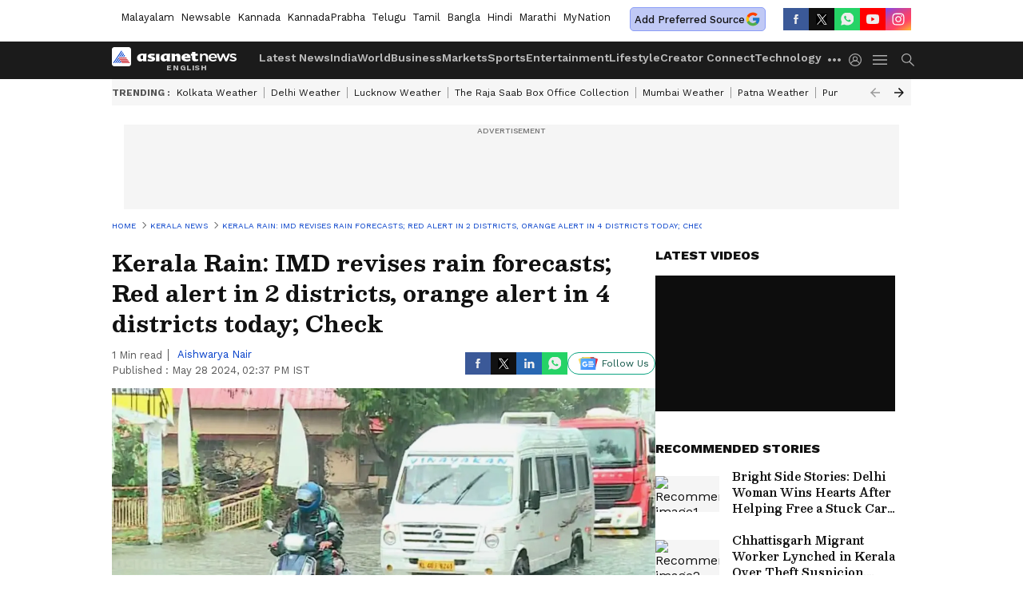

--- FILE ---
content_type: text/html; charset=utf-8
request_url: https://www.google.com/recaptcha/api2/aframe
body_size: 267
content:
<!DOCTYPE HTML><html><head><meta http-equiv="content-type" content="text/html; charset=UTF-8"></head><body><script nonce="EwhiChRLf0UaI-Zky8D18g">/** Anti-fraud and anti-abuse applications only. See google.com/recaptcha */ try{var clients={'sodar':'https://pagead2.googlesyndication.com/pagead/sodar?'};window.addEventListener("message",function(a){try{if(a.source===window.parent){var b=JSON.parse(a.data);var c=clients[b['id']];if(c){var d=document.createElement('img');d.src=c+b['params']+'&rc='+(localStorage.getItem("rc::a")?sessionStorage.getItem("rc::b"):"");window.document.body.appendChild(d);sessionStorage.setItem("rc::e",parseInt(sessionStorage.getItem("rc::e")||0)+1);localStorage.setItem("rc::h",'1768729930915');}}}catch(b){}});window.parent.postMessage("_grecaptcha_ready", "*");}catch(b){}</script></body></html>

--- FILE ---
content_type: application/javascript
request_url: https://static-gi.asianetnews.com/static/js/main.e4137369.js
body_size: 136543
content:
!function(l){function e(e){for(var t,n,r=e[0],o=e[1],a=0,i=[];a<r.length;a++)n=r[a],Object.prototype.hasOwnProperty.call(c,n)&&c[n]&&i.push(c[n][0]),c[n]=0;for(t in o)Object.prototype.hasOwnProperty.call(o,t)&&(l[t]=o[t]);for(u&&u(e);i.length;)i.shift()()}var n={},d={29:0},c={29:0};function p(e){var t;return(n[e]||(t=n[e]={i:e,l:!1,exports:{}},l[e].call(t.exports,t,t.exports,p),t.l=!0,t)).exports}p.e=function(s){var r,o,e,a,t,n=[],i=(d[s]?n.push(d[s]):0!==d[s]&&{0:1,2:1,3:1,4:1,5:1,6:1,7:1,8:1,9:1,11:1,12:1,13:1,14:1,15:1,16:1,17:1,18:1,19:1,20:1,21:1,22:1,23:1,24:1,25:1,26:1,27:1,28:1,30:1,32:1,33:1,35:1,36:1,37:1,38:1,39:1}[s]&&n.push(d[s]=new Promise(function(e,n){for(var t="static/css/"+({5:"articlelist",6:"articleshow~photoshow",7:"author~topic",8:"photolist",9:"videolist",10:"Miscellaneous",11:"NotFound",12:"aboutus",13:"articleshow",14:"author",15:"authorlist",16:"budget",17:"complaintform",18:"complaintredressal",19:"compliancereport",20:"csam",21:"election",22:"factcheck",23:"footer",24:"home",25:"investors",26:"ipl",27:"liveblog",28:"livetv",30:"photoshow",32:"privacypolicy",33:"termofuse",34:"topic",35:"topiclist",36:"videoshow"}[s]||s)+"."+{0:"c306526c",1:"8f2893b7",2:"fef7923a",3:"66feff99",4:"e1c70199",5:"1b8a1dc3",6:"0517f519",7:"be1fdc76",8:"7a50d77d",9:"d5c76b08",10:"93fd11ab",11:"3a8e69fc",12:"a95e2a42",13:"36ad4112",14:"32f242fc",15:"f5ea7cb2",16:"080d8eb9",17:"fd39f0b7",18:"ed77838c",19:"ebfefebe",20:"6ce236fd",21:"2aabfc50",22:"8332d5fe",23:"a37f4daa",24:"66b56abf",25:"f512f80d",26:"ba5a9c70",27:"7cff4432",28:"6e6d0859",30:"8f521140",32:"faf0c155",33:"2e088cbc",34:"26259090",35:"17e0d054",36:"45fc25d5",37:"b0109eb5",38:"f94f5c52",39:"a740a160"}[s]+".css",r=p.p+t,o=document.getElementsByTagName("link"),a=0;a<o.length;a++){var i=(l=o[a]).getAttribute("data-href")||l.getAttribute("href");if("stylesheet"===l.rel&&(i===t||i===r))return e()}for(var l,c=document.getElementsByTagName("style"),a=0;a<c.length;a++)if((i=(l=c[a]).getAttribute("data-href"))===t||i===r)return e();var u=document.createElement("link");u.rel="stylesheet",u.type="text/css",u.onload=e,u.onerror=function(e){var e=e&&e.target&&e.target.src||r,t=new Error("Loading CSS chunk "+s+" failed.\n("+e+")");t.code="CSS_CHUNK_LOAD_FAILED",t.request=e,delete d[s],u.parentNode.removeChild(u),n(t)},u.href=r,document.getElementsByTagName("head")[0].appendChild(u)}).then(function(){d[s]=0})),c[s]);return 0!==i&&(i?n.push(i[2]):(t=new Promise(function(e,t){i=c[s]=[e,t]}),n.push(i[2]=t),(r=document.createElement("script")).charset="utf-8",r.timeout=120,p.nc&&r.setAttribute("nonce",p.nc),r.src=p.p+"static/js/"+({5:"articlelist",6:"articleshow~photoshow",7:"author~topic",8:"photolist",9:"videolist",10:"Miscellaneous",11:"NotFound",12:"aboutus",13:"articleshow",14:"author",15:"authorlist",16:"budget",17:"complaintform",18:"complaintredressal",19:"compliancereport",20:"csam",21:"election",22:"factcheck",23:"footer",24:"home",25:"investors",26:"ipl",27:"liveblog",28:"livetv",30:"photoshow",32:"privacypolicy",33:"termofuse",34:"topic",35:"topiclist",36:"videoshow"}[t=s]||t)+"."+{0:"c306526c",1:"8f2893b7",2:"fef7923a",3:"66feff99",4:"e1c70199",5:"1b8a1dc3",6:"0517f519",7:"be1fdc76",8:"7a50d77d",9:"d5c76b08",10:"93fd11ab",11:"3a8e69fc",12:"a95e2a42",13:"36ad4112",14:"32f242fc",15:"f5ea7cb2",16:"080d8eb9",17:"fd39f0b7",18:"ed77838c",19:"ebfefebe",20:"6ce236fd",21:"2aabfc50",22:"8332d5fe",23:"a37f4daa",24:"66b56abf",25:"f512f80d",26:"ba5a9c70",27:"7cff4432",28:"6e6d0859",30:"8f521140",32:"faf0c155",33:"2e088cbc",34:"26259090",35:"17e0d054",36:"45fc25d5",37:"b0109eb5",38:"f94f5c52",39:"a740a160"}[t]+".chunk.js",o=new Error,e=function(e){r.onerror=r.onload=null,clearTimeout(a);var t,n=c[s];0!==n&&(n&&(t=e&&("load"===e.type?"missing":e.type),e=e&&e.target&&e.target.src,o.message="Loading chunk "+s+" failed.\n("+t+": "+e+")",o.name="ChunkLoadError",o.type=t,o.request=e,n[1](o)),c[s]=void 0)},a=setTimeout(function(){e({type:"timeout",target:r})},12e4),r.onerror=r.onload=e,document.head.appendChild(r))),Promise.all(n)},p.m=l,p.c=n,p.d=function(e,t,n){p.o(e,t)||Object.defineProperty(e,t,{enumerable:!0,get:n})},p.r=function(e){"undefined"!=typeof Symbol&&Symbol.toStringTag&&Object.defineProperty(e,Symbol.toStringTag,{value:"Module"}),Object.defineProperty(e,"__esModule",{value:!0})},p.t=function(t,e){if(1&e&&(t=p(t)),8&e)return t;if(4&e&&"object"==typeof t&&t&&t.__esModule)return t;var n=Object.create(null);if(p.r(n),Object.defineProperty(n,"default",{enumerable:!0,value:t}),2&e&&"string"!=typeof t)for(var r in t)p.d(n,r,function(e){return t[e]}.bind(null,r));return n},p.n=function(e){var t=e&&e.__esModule?function(){return e.default}:function(){return e};return p.d(t,"a",t),t},p.o=function(e,t){return Object.prototype.hasOwnProperty.call(e,t)},p.p="/",p.oe=function(e){throw console.error(e),e};var t=(r=window.webpackJsonp=window.webpackJsonp||[]).push.bind(r);r.push=e;for(var r=r.slice(),o=0;o<r.length;o++)e(r[o]);var u=t;p(p.s=98)}([function(e,t,n){"use strict";e.exports=n(99)},function(R,e,t){"use strict";t.d(e,"I",function(){return a}),t.d(e,"v",function(){return i}),t.d(e,"w",function(){return l}),t.d(e,"B",function(){return c}),t.d(e,"f",function(){return u}),t.d(e,"g",function(){return f}),t.d(e,"F",function(){return h}),t.d(e,"C",function(){return m}),t.d(e,"u",function(){return g}),t.d(e,"t",function(){return y}),t.d(e,"s",function(){return v}),t.d(e,"r",function(){return b}),t.d(e,"b",function(){return w}),t.d(e,"z",function(){return E}),t.d(e,"a",function(){return O}),t.d(e,"m",function(){return S}),t.d(e,"j",function(){return P}),t.d(e,"G",function(){return T}),t.d(e,"x",function(){return _}),t.d(e,"D",function(){return k}),t.d(e,"A",function(){return j}),t.d(e,"E",function(){return C}),t.d(e,"k",function(){return x}),t.d(e,"l",function(){return N}),t.d(e,"c",function(){return I}),t.d(e,"p",function(){return L}),t.d(e,"q",function(){return A}),t.d(e,"e",function(){return M}),t.d(e,"J",function(){return U}),t.d(e,"K",function(){return F}),t.d(e,"M",function(){return z}),t.d(e,"i",function(){return H}),t.d(e,"d",function(){return B}),t.d(e,"y",function(){return W}),t.d(e,"n",function(){return G}),t.d(e,"o",function(){return V}),t.d(e,"L",function(){return D}),t.d(e,"h",function(){return q}),t.d(e,"H",function(){return Y});t(3);var e=t(17),n=t.n(e),e=t(8),s=t.n(e);var d=t(96),r=t(116),p=t(117),o=(t(55).SeoSchema,"english");function a(r,o,a){var i,l;return o=o||250,function(){var e=a||this,t=+new Date,n=arguments;i&&t<i+o?(clearTimeout(l),l=setTimeout(function(){i=t,r.apply(e,n)},o)):(i=t,r.apply(e,n))}}function i(e){return!!e&&"desktop"}function l(e){return!!e&&e.constructor===Object}function c(e){return"platform"==e?r:e?p:d}function u(e){return e?new Date(e+198e5).toISOString().split(".")[0]+"+05:30":""}function f(e){return!e||(e=new Date(e),isNaN(e))?"":new Date(e.getTime()+198e5).toISOString().split(".")[0]+"+05:30"}function h(){return o&&["malayalam","kannada"].includes(o)}function m(e,t){var n=document.createElement("script");n.async=!0,n.setAttribute("src",e),t&&(n.onload=function(){return t()}),document.body.appendChild(n)}var g=function(e){var e=new Date(e),t=(t=e.toDateString()).substring(4),n=e.getHours(),e=e.getMinutes(),r=n<12?"AM":"PM";return t+", "+(n=(n=(n%=12)||12)<10?"0"+n:n)+":"+(e=e<10?"0"+e:e)+" "+r+" IST"},y=function(e,t){var n=12,e=e.toLowerCase();return"layoutone"===e&&t?n=8:"photocard"===e?n=5:"layouttwo"===e&&t?n=4:"layoutfour"===e?n=7:("layouttwo"===e||"flexilayout"===e||"layouttwocustom"===e&&t)&&(n=8),n},v=function(){return"english"},b=function(e,t){return(e-1)*t+1+"-"+e*t},w=function(e,n){var t,r,o,a,i,l="";return 0<(null==e||null==(t=e.sections)?void 0:t.length)&&(i=e.sections)&&Array.isArray(i)&&i.forEach(function(e,t){r=t<i.length-1?",":"",o="topic"===(null==e?void 0:e.type.toLowerCase())?"-t":"","photo"==n||"video"==n?a=null!=e&&e.ad?3:4:"category"==n&&(a=y(e.webTemplate,e.ad)),l+="".concat(e.sectionId,"-").concat(a).concat(o).concat(r)}),l},E=function(e){e=new Date(e),e=[["Y",e.getUTCFullYear()-1970],["M",e.getUTCMonth()],["D",e.getUTCDate()-1],["T",null],["H",e.getUTCHours()],["M",e.getUTCMinutes()],["S",e.getUTCSeconds()]].reduce(function(e,t){var t=s()(t,2),n=t[0],t=t[1];return t?e+=t+n:"T"===n&&(e+=n),e},"");return(e=e.endsWith("T")?e.slice(0,-1):e)?"P".concat(e):null},O=function(e){var t=1<arguments.length&&void 0!==arguments[1]?arguments[1]:1280,n=2<arguments.length&&void 0!==arguments[2]?arguments[2]:720,r=3<arguments.length&&void 0!==arguments[3]?arguments[3]:"xt",o=e.lastIndexOf(".");return(e.substr(0,o)+"_"+t+"x"+n+r+e.substr(o)||"").replace(/^http:\/\//i,"https://")},S=function(e,t,n){var r="https://storage.googleapis.com/prod-kannadaprabha-assets/",o="https://static-assets.asianetnews.com/kp/",a="https://s3.ap-south-1.amazonaws.com/static.asianetnews.com",i="?impolicy=All_policy&im=Resize=(820)";return e&&(e.includes("https://")||e.includes("http://"))?e.includes(r)?(r=e.replace(r,o),t?O(r):r+i):e.includes(o)?(r=e,t?O(r):r+i):e.includes(a)?(o=e.replace(a,d.thumb.domain),t?O(o):n?o+n:o):e:e?t?(r=O(e),d.thumb.domain+r):d.thumb.domain+e+i:""},P=function(e){var t,n=1,r="",o=!1;return e&&e.includes("/page-")?(r=(t=e.split("/page-"))[0],n=t[1],2<(null==t?void 0:t.length)&&(o=!0)):e&&(e.includes(".js")||e.includes(".css")||e.endsWith("/stylesheet"))?o=!0:r=e,{actualPath:r,pageNo:n,is404:o}},T=function(e){return!(!e||1296e5<(new Date).getTime()-e)},_=function(e){return["kannadaprabha","hindi","bangla","marathi"].includes(e)},k=function(e){return["kannada","telugu","tamil","malayalam","english","mynationhindi","mynation"].includes(e)},j=function(e){k(e);switch(e){case"hindi":return"hindi";case"english":return"newsable";case"bangla":return"bangla";case"mynationhindi":return"mynationhindi";case"mynation":return"mynation";case"marathi":return"marathi";case"kannadaprabha":return"kannadaprabha";case"telugu":return"telugu";case"malayalam":return"www";case"kannada":return"kannada";case"tamil":return"tamil"}},C=function(e,t){var n=2<arguments.length&&void 0!==arguments[2]?arguments[2]:"",r=k(e),o=(_(e),"kannadaprabha"===e);return!o||r?"https://".concat(t(e,n),".asianetnews.com"):"https://www.kannadaprabha.in"};function x(e){for(var t=e+"=",n=document.cookie.split(";"),r=0;r<n.length;r++){for(var o=n[r];" "==o.charAt(0);)o=o.substring(1);if(0==o.indexOf(t))return o.substring(t.length,o.length)}return""}function N(){return"object"==("undefined"==typeof document?"undefined":n()(document))?document.location.origin:""}var I=function(e){return"undefined"!=typeof window?e.replace("http://core-webservices-prod-api.core-webservices","https://core-webservices-api.asianetnews.com"):e},L=function(e,t){return e},A=function(e,t){return new URLSearchParams(e.search).get(t)},M="https://core-webservices-api.asianetnews.com",U="https://utility-backend.asianetnews.com",F="https://utility.asianetnews.com",z=function(e,t){e=e.apis.basePath;return null!=e&&e.includes("https://api-qa.asianetnews.org"),null!=e&&e.includes("https://api-qa.asianetnews.org"),null!=e&&e.includes("https://api-qa.asianetnews.org"),null!=e&&e.includes("https://api-qa.asianetnews.org"),null!=e&&e.includes("https://api-qa.asianetnews.org"),null!=e&&e.includes("https://api-qa.asianetnews.org")?"https://amp-qa.asianetnews.org/".concat(t):null!=e&&e.includes("https://api.asianetnews.org")?"https://amp.asianetnews.org/".concat(t):null!=e&&e.includes("http://api.annpl.org")?"http://amp.annpl.org/".concat(t):"mynation"===t?"https://www.mynation.com":"mynationhindi"===t?"https://hindi.mynation.com":"kannadaprabha"===t?"https://www.kannadaprabha.in":"https://".concat("english"==t?"newsable":"malayalam"==t?"www":t,".asianetnews.com")},H=function(e){var t;return 0!==parseFloat(e)?(t=(e=null==(e=null==e?void 0:e.toString())?void 0:e.split("."))[0].substr(-3),e[0]=e[0].slice(0,-3),e[0]=e[0].replace(/\B(?=(\d{2})+(?!\d))/g,","),e.join(".")+(e[0]?",":"")+t):0};function B(e){return null==e?void 0:e.replace(/\b\w/g,function(e){return null==e?void 0:e.toUpperCase()})}function W(e){var t="(?:[\\p{L}\\p{N}\\p{M}_\\.-]|\\u200C|\\u200D|%[0-9A-Fa-f]{2})+",t=new RegExp("^(https?:\\/\\/)?\\/?".concat(t,"(\\/").concat(t,")*\\/?").concat("(\\?[\\w\\d%&=\\-_.]*)?","$"),"u");try{var n=decodeURIComponent(e);return t.test(n)}catch(e){return!1}}var G=function(e){var t=1<arguments.length&&void 0!==arguments[1]?arguments[1]:{},n=2<arguments.length&&void 0!==arguments[2]?arguments[2]:"";if(e){e=null==(r=e)?void 0:r.replace("https://static.asianetnews.com/","/");var r=t.size,o=t.coordinates,a=t.quality,t=(t.format,console.log("imageUrl:",e),null==(t=e)?void 0:t.startsWith("/kp/json/")),t="".concat(null==p?void 0:p.assetPathGi,t?"/kp/json":"/images");if(e&&"string"==typeof e&&"/"!==e)try{var i=function(e){if(!e)throw new Error("URL is required to extract image details.",e);e.replace(/https:\/\/s3\.ap-south-1\.amazonaws\.com\/static\.asianetnews\.com|https:\/\/static-gi\.asianetnews\.com|https:\/\/static\.asianetnews\.com|s3:\/\/private-static\.asianetnews\.com|https:\/\/static-assets\.asianetnews\.com/g,"");if(null!=e&&e.startsWith("/kp/json/")){var t=null==(t=e.replace("/kp/json/",""))||null==(t=t.split("/"))?void 0:t.filter(Boolean);if((null==t?void 0:t.length)<3)throw new Error("KP JSON URL must contain both path and filename",e);var n=null==t?void 0:t.pop();return{imageid:null==t?void 0:t.join("-"),name:n}}if(null!=e&&e.startsWith("/images/")){t=null==(t=null==e?void 0:e.replace("/images/",""))||null==(n=t.split("/"))?void 0:n.filter(Boolean);if((null==t?void 0:t.length)<2)throw new Error("URL does not contain both imageid and name.",e);n=s()(t,2);return{imageid:n[0],name:n[1]}}}(e),l=null==i?void 0:i.imageid,c=null==i?void 0:i.name}catch(e){return void console.error("Error extracting image details:",e)}var i=n?1280:"string"==typeof r?(null==(i=d.thumb[r])?void 0:i.width)||1280:(null==r?void 0:r.width)||1280,u=n?720:"string"==typeof r?(null==(u=d.thumb[r])?void 0:u.height)||"":(null==r?void 0:r.height)||"",o="string"==typeof o&&!(null!=o&&o.includes("null"))&&(null==o||null==(r=o.split(","))?void 0:r.join("x"));if(null!=(r=e)&&r.includes("https://")||null!=(r=e)&&r.includes("http://"))return e;if(l&&c){r={baseUrl:t,imgWidth:i,imgHeight:u,crop:o,format:n?"jpg":"",quality:a,imageid:l,name:c},e=r.baseUrl,t=r.imgWidth,i=r.imgHeight,u=r.crop,o=r.quality,n=r.format,a=r.imageid,r=r.name;if(a&&r)return t=[t&&"w-".concat(t),i&&"h-".concat(i),u&&"croprect-".concat(u),o&&"q-".concat(o),n&&"format-".concat(n),"imgid-".concat(a),"imgname-".concat(r)].filter(Boolean),"".concat(e,"/").concat(null==t?void 0:t.join(","));throw new Error("Both imageid and name are required to build the image URL.")}}};function V(e){return(["dev","stg","qa"].includes(void 0)?e:(null==p?void 0:p.domainName)+e)||e}function D(e,t){return!t||!e||(e=null==e||null==(e=e.split("?"))||null==(e=e[0])||null==(e=e.split("#"))?void 0:e[0],t=null==t||null==(t=t.split("?"))||null==(t=t[0])||null==(t=t.split("#"))?void 0:t[0],((null==e?void 0:e.replace(/\/$/,""))||"/")===((null==t?void 0:t.replace(/\/$/,""))||"/"))}function q(e,t,n){return!D(e,t)&&(console.log("Canonical URL enforcement:",{current:e,canonical:t,action:"redirecting"}),n.replace(t),!0)}var Y=function(e){return null==e||null==(e=e.replace(/<[^>]*>/g,""))||null==(e=e.replace(/\s+/g," "))?void 0:e.trim()}},function(e,t,n){"use strict";n.d(t,"a",function(){return d}),n.d(t,"b",function(){return f});var t=n(3),r=n.n(t),t=n(7),o=n.n(t),t=n(4),i=n.n(t),l=n(1);function a(t,e){var n,r=Object.keys(t);return Object.getOwnPropertySymbols&&(n=Object.getOwnPropertySymbols(t),e&&(n=n.filter(function(e){return Object.getOwnPropertyDescriptor(t,e).enumerable})),r.push.apply(r,n)),r}function c(t){for(var e=1;e<arguments.length;e++){var n=null!=arguments[e]?arguments[e]:{};e%2?a(Object(n),!0).forEach(function(e){r()(t,e,n[e])}):Object.getOwnPropertyDescriptors?Object.defineProperties(t,Object.getOwnPropertyDescriptors(n)):a(Object(n)).forEach(function(e){Object.defineProperty(t,e,Object.getOwnPropertyDescriptor(n,e))})}return t}var u=function(){var t=o()(i.a.mark(function e(t){var n,r;return i.a.wrap(function(e){for(;;)switch(e.prev=e.next){case 0:if(t.ok){e.next=5;break}return e.next=3,t.text();case 3:return n=e.sent,e.abrupt("return",Promise.reject({message:n||t.statusText}));case 5:return e.next=7,t.json().catch(function(){return{}});case 7:if((r=e.sent)&&r.error)return e.abrupt("return",Promise.reject({message:r.error}));e.next=10;break;case 10:return e.abrupt("return",r);case 11:case"end":return e.stop()}},e)}));return function(e){return t.apply(this,arguments)}}(),s=function(e,t){return console.log("PHOENIX ERROR LOG - API Request Failed:",t,e),Promise.reject((null==e?void 0:e.message)||e)};function d(e){return p.apply(this,arguments)}function p(){return(p=o()(i.a.mark(function e(t){var n,r,o,a=arguments;return i.a.wrap(function(e){for(;;)switch(e.prev=e.next){case 0:return r=1<a.length&&void 0!==a[1]?a[1]:{},n=null===Date||void 0===Date?void 0:Date.now(),t=Object(l.c)(t),r=c({method:"GET",headers:c({Accept:"application/json"},r.headers||{})},r),e.prev=4,e.next=7,fetch(t,r);case 7:return r=e.sent,o=null===Date||void 0===Date?void 0:Date.now(),console.log("API Response Time: ".concat(t," : ").concat((o-n).toFixed(3)," ms")),e.abrupt("return",u(r));case 13:return e.prev=13,e.t0=e.catch(4),e.abrupt("return",s(e.t0,t));case 16:case"end":return e.stop()}},e,null,[[4,13]])}))).apply(this,arguments)}function f(e){return h.apply(this,arguments)}function h(){return(h=o()(i.a.mark(function e(t){var n,r,o,a=arguments;return i.a.wrap(function(e){for(;;)switch(e.prev=e.next){case 0:return r=1<a.length&&void 0!==a[1]?a[1]:{},n=null===Date||void 0===Date?void 0:Date.now(),t=Object(l.c)(t),r={method:"POST",headers:c({Accept:"application/json","Content-Type":"application/json"},r.headers||{}),body:JSON.stringify(r.body||r)},e.prev=4,e.next=7,fetch(t,r);case 7:return r=e.sent,o=null===Date||void 0===Date?void 0:Date.now(),console.log("API Response Time: ".concat(t," : ").concat((o-n).toFixed(3)," ms")),e.abrupt("return",u(r));case 13:return e.prev=13,e.t0=e.catch(4),e.abrupt("return",s(e.t0,t));case 16:case"end":return e.stop()}},e,null,[[4,13]])}))).apply(this,arguments)}},function(e,t,n){var r=n(76);e.exports=function(e,t,n){return(t=r(t))in e?Object.defineProperty(e,t,{value:n,enumerable:!0,configurable:!0,writable:!0}):e[t]=n,e},e.exports.__esModule=!0,e.exports.default=e.exports},function(e,t,n){n=n(112)();e.exports=n;try{regeneratorRuntime=n}catch(e){"object"==typeof globalThis?globalThis.regeneratorRuntime=n:Function("r","regeneratorRuntime = r")(n)}},function(e,t,c){"use strict";var u="function"==typeof Symbol&&"symbol"==typeof Symbol.iterator?function(e){return typeof e}:function(e){return e&&"function"==typeof Symbol&&e.constructor===Symbol&&e!==Symbol.prototype?"symbol":typeof e};function s(e,t){if(!(e instanceof t))throw new TypeError("Cannot call a class as a function")}function d(e,t){if(e)return!t||"object"!=typeof t&&"function"!=typeof t?e:t;throw new ReferenceError("this hasn't been initialised - super() hasn't been called")}function p(e,t){if("function"!=typeof t&&null!==t)throw new TypeError("Super expression must either be null or a function, not "+typeof t);e.prototype=Object.create(t&&t.prototype,{constructor:{value:e,enumerable:!1,writable:!0,configurable:!0}}),t&&(Object.setPrototypeOf?Object.setPrototypeOf(e,t):e.__proto__=t)}var f=c(0),h=c(19),m=[],g=[];function a(e){var e=e(),t={loading:!0,loaded:null,error:null};return t.promise=e.then(function(e){return t.loading=!1,t.loaded=e}).catch(function(e){throw t.loading=!1,t.error=e}),t}function n(n){var r={loading:!1,loaded:{},error:null},o=[];try{Object.keys(n).forEach(function(t){var e=a(n[t]);e.loading?r.loading=!0:(r.loaded[t]=e.loaded,r.error=e.error),o.push(e.promise),e.promise.then(function(e){r.loaded[t]=e}).catch(function(e){r.error=e})})}catch(e){r.error=e}return r.promise=Promise.all(o).then(function(e){return r.loading=!1,e}).catch(function(e){throw r.loading=!1,e}),r}function y(e,t){return f.createElement((e=e)&&e.__esModule?e.default:e,t)}function r(n,e){var r,o,a;if(e.loading)return r=Object.assign({loader:null,loading:null,delay:200,timeout:null,render:y,webpack:null,modules:null},e),o=null,m.push(l),"function"==typeof r.webpack&&g.push(function(){if(e=r.webpack,"object"===u(c.m)&&e().every(function(e){return void 0!==e&&void 0!==c.m[e]}))return l();var e}),p(i,a=f.Component),i.preload=l,i.prototype.componentWillMount=function(){this._mounted=!0,this._loadModule()},i.prototype._loadModule=function(){var t,n=this;this.context.loadable&&Array.isArray(r.modules)&&r.modules.forEach(function(e){n.context.loadable.report(e)}),o.loading&&("number"==typeof r.delay&&(0===r.delay?this.setState({pastDelay:!0}):this._delay=setTimeout(function(){n.setState({pastDelay:!0})},r.delay)),"number"==typeof r.timeout&&(this._timeout=setTimeout(function(){n.setState({timedOut:!0})},r.timeout)),t=function(){n._mounted&&(n.setState({error:o.error,loaded:o.loaded,loading:o.loading}),n._clearTimeouts())},o.promise.then(function(){t()}).catch(function(e){t()}))},i.prototype.componentWillUnmount=function(){this._mounted=!1,this._clearTimeouts()},i.prototype._clearTimeouts=function(){clearTimeout(this._delay),clearTimeout(this._timeout)},i.prototype.render=function(){return this.state.loading||this.state.error?f.createElement(r.loading,{isLoading:this.state.loading,pastDelay:this.state.pastDelay,timedOut:this.state.timedOut,error:this.state.error,retry:this.retry}):this.state.loaded?r.render(this.state.loaded,this.props):null},(e=i).contextTypes={loadable:h.shape({report:h.func.isRequired})},e;throw new Error("react-loadable requires a `loading` component");function i(e){s(this,i);var t=d(this,a.call(this,e));return t.retry=function(){t.setState({error:null,loading:!0,timedOut:!1}),o=n(r.loader),t._loadModule()},l(),t.state={error:o.error,pastDelay:!1,timedOut:!1,loading:o.loading,loaded:o.loaded},t}function l(){return(o=o||n(r.loader)).promise}}function o(e){return r(a,e)}o.Map=function(e){if("function"!=typeof e.render)throw new Error("LoadableMap requires a `render(loaded, props)` function");return r(n,e)};p(v,i=f.Component),v.prototype.getChildContext=function(){return{loadable:{report:this.props.report}}},v.prototype.render=function(){return f.Children.only(this.props.children)};var i,l=v;function v(){return s(this,v),d(this,i.apply(this,arguments))}function b(e){for(var t=[];e.length;){var n=e.pop();t.push(n())}return Promise.all(t).then(function(){if(e.length)return b(e)})}l.propTypes={report:h.func.isRequired},l.childContextTypes={loadable:h.shape({report:h.func.isRequired}).isRequired},o.Capture=l,o.preloadAll=function(){return new Promise(function(e,t){b(m).then(e,t)})},o.preloadReady=function(){return new Promise(function(e,t){b(g).then(e,e)})},e.exports=o},function(e,t,n){e.exports={closehamburgerMenu:"_28OhE",langselect:"_1Vg4_",currentlang:"_3Mhfe",searchinputbox:"_2lwRG",suggestList:"_1NxcN",lightbox:"_1hsKo",sublist:"_3HCGd",suggesttopiclist:"_3r3Bv",arrow:"_1Asd9",logo:"_3l4DH",showmenu:"uOllj",overlay:"_34fYk",navHeading:"_2qJ0M",up:"_3IiJe",down:"_1VXyM",expand:"_260Fk",electionnav:"iLLwV",specialnav:"NAxD1",hambugerWrapper:"_1sGQS",liveTv_Mobstrip:"_1W8gb",liveTvMobstrip:"_1W8gb",langdropdown:"tnvEf",showlang:"_3J5MD",hamburgerMenu:"_34MP9",innericon:"_2YIsL",selectBox:"_3I_-_",scancel:"_3A1Jc",navouter:"_1f_yb",mobUlscrollouter:"yX4jP",closelang:"_1RrAH",hamtop:"_1GW0K",hamburgershare:"_2GEA7",moblanghead:"_1FzUt",active:"eBS-M"}},function(e,t){function c(e,t,n,r,o,a,i){try{var l=e[a](i),c=l.value}catch(e){return void n(e)}l.done?t(c):Promise.resolve(c).then(r,o)}e.exports=function(l){return function(){var e=this,i=arguments;return new Promise(function(t,n){var r=l.apply(e,i);function o(e){c(r,t,n,o,a,"next",e)}function a(e){c(r,t,n,o,a,"throw",e)}o(void 0)})}},e.exports.__esModule=!0,e.exports.default=e.exports},function(e,t,n){var r=n(113),o=n(114),a=n(78),i=n(115);e.exports=function(e,t){return r(e)||o(e,t)||a(e,t)||i()},e.exports.__esModule=!0,e.exports.default=e.exports},function(e,t,n){"use strict";function r(){return(r=Object.assign?Object.assign.bind():function(e){for(var t=1;t<arguments.length;t++){var n,r=arguments[t];for(n in r)Object.prototype.hasOwnProperty.call(r,n)&&(e[n]=r[n])}return e}).apply(this,arguments)}n.d(t,"a",function(){return r})},function(e,t,n){e.exports={closeicon:"_2LnSc",loginbox:"_2yNbE",loginboxclose:"_3t3rb",showAsPopup:"Uh4m_",loginboxshow:"_3X5tT",loginboxoverlay:"RD8x-",loginboxIn:"_2JRDg",hamburger:"_1Enay",userimg:"_2S1G3",imginsert:"AVzSC",nonloggedinuser:"_1QO2g",signingoogle:"_3SvrU",signinfacebook:"_1Lze2",loggedinuser:"_2B4CX",loginbtn:"_1SgCT",logo:"_1Iypc"}},function(e,t,n){"use strict";var r=n(26),d=n.n(r),r=n(0),p=n.n(r),r=n(1),f=Object(r.B)(!0);t.a=p.a.memo(function(e){function t(e){return!(!e||"string"!=typeof e||!e.includes("http")&&!e.includes("https")||e.includes(f.domainName))}var n=e.href,r=e.elemConfig,o=e.urlPattern,a=e.clickFunc,i=e.isFeatured,l=e.urlType,c=e.targetName,u=e.onlyRelativeUrl,s=["dev","stg","qa"].includes(void 0)||"WEBSTORIES"==l||u||!(!(l=String(n))||"string"!=typeof l||!l.includes("http")&&!l.includes("https"))?String(n):(null==f?void 0:f.domainName)+String(n);return a&&t(s)?p.a.createElement("a",d()({onClick:function(){return a(n)}},r,{target:"_blank",rel:"nofollow noopener"}),e.children):a&&"old"==o?p.a.createElement("a",d()({onClick:function(){return a(s)}},r,{rel:"old"}),e.children):a?p.a.createElement("a",d()({onClick:function(){return a(s)}},r),e.children):t(s)?p.a.createElement("a",d()({href:n},r,{name:"".concat(c||""),target:"_blank",rel:"nofollow noopener"}),e.children):"old"==o?p.a.createElement("a",d()({href:s},r,{rel:"old"}),e.children):i?p.a.createElement("a",d()({href:s},r,{rel:"noopener"}),e.children):p.a.createElement("a",d()({href:s},r),e.children)})},function(e,j,C){"use strict";!function(e){C.d(j,"a",function(){return E}),C.d(j,"b",function(){return g}),C.d(j,"c",function(){return O}),C.d(j,"d",function(){return m}),C.d(j,"e",function(){return w}),C.d(j,"f",function(){return T}),C.d(j,"g",function(){return _}),C.d(j,"h",function(){return k}),C.d(j,"i",function(){return S});var l=C(21),t=C(0),i=C.n(t),t=C(19),c=C.n(t),u=(C(22),C(24)),s=C(9),t=C(69),d=C.n(t),o=(C(75),C(20)),t=C(52),n=C.n(t),p=1073741823,f="undefined"!=typeof globalThis?globalThis:"undefined"!=typeof window?window:void 0!==e?e:{};function r(e){var t=a();return t.displayName=e,t}var a=i.a.createContext||function(n,a){var e,r="__create-react-context-"+(f[t="__global_unique_id__"]=(f[t]||0)+1)+"__",t=function(i){function e(){for(var e,n,r,t=arguments.length,o=new Array(t),a=0;a<t;a++)o[a]=arguments[a];return(e=i.call.apply(i,[this].concat(o))||this).emitter=(n=e.props.value,r=[],{on:function(e){r.push(e)},off:function(t){r=r.filter(function(e){return e!==t})},get:function(){return n},set:function(e,t){n=e,r.forEach(function(e){return e(n,t)})}}),e}Object(l.a)(e,i);var t=e.prototype;return t.getChildContext=function(){var e={};return e[r]=this.emitter,e},t.componentWillReceiveProps=function(e){var t,n,r,o;this.props.value!==e.value&&(t=this.props.value,n=e.value,(r=t)===(o=n)?0===r&&1/r!=1/o:r==r||o==o)&&(r="function"==typeof a?a(t,n):p,0!==(r|=0))&&this.emitter.set(e.value,r)},t.render=function(){return this.props.children},e}(i.a.Component),o=(t.childContextTypes=((o={})[r]=c.a.object.isRequired,o),function(o){function e(){for(var n,e=arguments.length,t=new Array(e),r=0;r<e;r++)t[r]=arguments[r];return(n=o.call.apply(o,[this].concat(t))||this).observedBits=void 0,n.state={value:n.getValue()},n.onUpdate=function(e,t){0!=((0|n.observedBits)&t)&&n.setState({value:n.getValue()})},n}Object(l.a)(e,o);var t=e.prototype;return t.componentWillReceiveProps=function(e){e=e.observedBits;this.observedBits=null==e?p:e},t.componentDidMount=function(){this.context[r]&&this.context[r].on(this.onUpdate);var e=this.props.observedBits;this.observedBits=null==e?p:e},t.componentWillUnmount=function(){this.context[r]&&this.context[r].off(this.onUpdate)},t.getValue=function(){return this.context[r]?this.context[r].get():n},t.render=function(){return e=this.props.children,(Array.isArray(e)?e[0]:e)(this.state.value);var e},e}(i.a.Component));return o.contextTypes=((e={})[r]=c.a.object,e),{Provider:t,Consumer:o}},h=r("Router-History"),m=r("Router"),g=function(n){function e(e){var t=n.call(this,e)||this;return t.state={location:e.history.location},t._isMounted=!1,t._pendingLocation=null,e.staticContext||(t.unlisten=e.history.listen(function(e){t._pendingLocation=e})),t}Object(l.a)(e,n),e.computeRootMatch=function(e){return{path:"/",url:"/",params:{},isExact:"/"===e}};var t=e.prototype;return t.componentDidMount=function(){var t=this;this._isMounted=!0,this.unlisten&&this.unlisten(),this.props.staticContext||(this.unlisten=this.props.history.listen(function(e){t._isMounted&&t.setState({location:e})})),this._pendingLocation&&this.setState({location:this._pendingLocation})},t.componentWillUnmount=function(){this.unlisten&&(this.unlisten(),this._isMounted=!1,this._pendingLocation=null)},t.render=function(){return i.a.createElement(m.Provider,{value:{history:this.props.history,location:this.state.location,match:e.computeRootMatch(this.state.location.pathname),staticContext:this.props.staticContext}},i.a.createElement(h.Provider,{children:this.props.children||null,value:this.props.history}))},e}(i.a.Component);i.a.Component,i.a.Component;var y={},v=1e4,b=0;function w(i,e){var e=e="string"!=typeof(e=void 0===e?{}:e)&&!Array.isArray(e)?e:{path:e},t=e.path,n=e.exact,l=void 0!==n&&n,n=e.strict,c=void 0!==n&&n,n=e.sensitive,u=void 0!==n&&n;return[].concat(t).reduce(function(e,t){var n,r,o,a;return t||""===t?e||(e=t,r=""+(a={end:l,strict:c,sensitive:u}).end+a.strict+a.sensitive,r=(n=(r=y[r]||(y[r]={}))[e]||(n=[],a={regexp:d()(e,n,a),keys:n},b<v&&(r[e]=a,b++),a)).regexp,e=n.keys,!(a=r.exec(i))||(r=a[0],o=a.slice(1),a=i===r,l&&!a)?null:{path:t,url:"/"===t&&""===r?"/":r,isExact:a,params:e.reduce(function(e,t,n){return e[t.name]=o[n],e},{})}):null},null)}var E=function(e){function t(){return e.apply(this,arguments)||this}return Object(l.a)(t,e),t.prototype.render=function(){var a=this;return i.a.createElement(m.Consumer,null,function(e){e||Object(u.a)(!1);var t,n=a.props.location||e.location,r=a.props.computedMatch||(a.props.path?w(n.pathname,a.props):e.match),e=Object(s.a)({},e,{location:n,match:r}),n=a.props,r=n.children,o=n.component,n=n.render;return Array.isArray(r)&&(t=r,0===i.a.Children.count(t))&&(r=null),i.a.createElement(m.Provider,{value:e},e.match?r?"function"==typeof r?r(e):r:o?i.a.createElement(o,e):n?n(e):null:"function"==typeof r?r(e):null)})},t}(i.a.Component);i.a.Component;var O=function(e){function t(){return e.apply(this,arguments)||this}return Object(l.a)(t,e),t.prototype.render=function(){var e=this;return i.a.createElement(m.Consumer,null,function(n){n||Object(u.a)(!1);var r,o,a=e.props.location||n.location;return i.a.Children.forEach(e.props.children,function(e){var t;null==o&&i.a.isValidElement(e)&&(t=(r=e).props.path||e.props.from,o=t?w(a.pathname,Object(s.a)({},e.props,{path:t})):n.match)}),o?i.a.cloneElement(r,{location:a,computedMatch:o}):null})},t}(i.a.Component);function S(r){function e(e){var t=e.wrappedComponentRef,n=Object(o.a)(e,["wrappedComponentRef"]);return i.a.createElement(m.Consumer,null,function(e){return e||Object(u.a)(!1),i.a.createElement(r,Object(s.a)({},n,e,{ref:t}))})}var t="withRouter("+(r.displayName||r.name)+")";return e.displayName=t,e.WrappedComponent=r,n()(e,r)}var P=i.a.useContext;function T(){return P(h)}function _(){return P(m).location}function k(){var e=P(m).match;return e?e.params:{}}}.call(this,C(49))},function(O,e,t){"use strict";t.d(e,"a",function(){return r}),t.d(e,"b",function(){return q}),t.d(e,"c",function(){return K}),t.d(e,"d",function(){return J});var _=t(0),k=t.n(_),s=k.a.createContext(null);function c(){return n}var n=function(e){e()};var o={notify:function(){},get:function(){return[]}};function j(t,n){var a,i=o;function l(){e.onStateChange&&e.onStateChange()}function r(){var e,r,o;a||(a=n?n.addNestedSub(l):t.subscribe(l),e=c(),o=r=null,i={clear:function(){o=r=null},notify:function(){e(function(){for(var e=r;e;)e.callback(),e=e.next})},get:function(){for(var e=[],t=r;t;)e.push(t),t=t.next;return e},subscribe:function(e){var t=!0,n=o={callback:e,next:null,prev:o};return n.prev?n.prev.next=n:r=n,function(){t&&null!==r&&(t=!1,n.next?n.next.prev=n.prev:o=n.prev,n.prev?n.prev.next=n.next:r=n.next)}}})}var e={addNestedSub:function(e){return r(),i.subscribe(e)},notifyNestedSubs:function(){i.notify()},handleChangeWrapper:l,isSubscribed:function(){return Boolean(a)},trySubscribe:r,tryUnsubscribe:function(){a&&(a(),a=void 0,i.clear(),i=o)},getListeners:function(){return i}};return e}var f="undefined"!=typeof window&&void 0!==window.document&&void 0!==window.document.createElement?_.useLayoutEffect:_.useEffect;var r=function(e){var t=e.store,n=e.context,e=e.children,r=Object(_.useMemo)(function(){var e=j(t);return{store:t,subscription:e}},[t]),o=Object(_.useMemo)(function(){return t.getState()},[t]),n=(f(function(){var e=r.subscription;return e.onStateChange=e.notifyNestedSubs,e.trySubscribe(),o!==t.getState()&&e.notifyNestedSubs(),function(){e.tryUnsubscribe(),e.onStateChange=null}},[r,o]),n||s);return k.a.createElement(n.Provider,{value:r},e)},C=t(9),x=t(20),e=t(52),d=t.n(e),N=t(91),p=["getDisplayName","methodName","renderCountProp","shouldHandleStateChanges","storeKey","withRef","forwardRef","context"],I=["reactReduxForwardedRef"],L=[],A=[null,null];function D(e,t){e=e[1];return[t.payload,e+1]}function R(e,t,n){f(function(){return e.apply(void 0,t)},n)}function M(e,t,n,r,o,a,i){e.current=r,t.current=o,n.current=!1,a.current&&(a.current=null,i())}function U(e,r,t,o,a,i,l,c,u,s){var d,p;if(e)return d=!1,p=null,t.onStateChange=e=function(){if(!d){var e,t,n=r.getState();try{e=o(n,a.current)}catch(e){p=t=e}t||(p=null),e===i.current?l.current||u():(i.current=e,c.current=e,l.current=!0,s({type:"STORE_UPDATED",payload:{error:t}}))}},t.trySubscribe(),e(),function(){if(d=!0,t.tryUnsubscribe(),t.onStateChange=null,p)throw p}}var F=function(){return[null,0]};function a(S,e){var e=e=void 0===e?{}:e,t=e.getDisplayName,o=void 0===t?function(e){return"ConnectAdvanced("+e+")"}:t,t=e.methodName,a=void 0===t?"connectAdvanced":t,t=e.renderCountProp,i=void 0===t?void 0:t,t=e.shouldHandleStateChanges,P=void 0===t||t,t=e.storeKey,l=void 0===t?"store":t,t=(e.withRef,e.forwardRef),c=void 0!==t&&t,t=e.context,t=void 0===t?s:t,u=Object(x.a)(e,p),T=t;return function(w){var e=w.displayName||w.name||"Component",t=o(e),E=Object(C.a)({},u,{getDisplayName:o,methodName:a,renderCountProp:i,shouldHandleStateChanges:P,storeKey:l,displayName:t,wrappedComponentName:e,WrappedComponent:w}),e=u.pure;var O=e?_.useMemo:function(e){return e()};function n(n){var e=Object(_.useMemo)(function(){var e=n.reactReduxForwardedRef,t=Object(x.a)(n,I);return[n.context,e,t]},[n]),t=e[0],r=e[1],o=e[2],a=Object(_.useMemo)(function(){return t&&t.Consumer&&Object(N.isContextConsumer)(k.a.createElement(t.Consumer,null))?t:T},[t,T]),i=Object(_.useContext)(a),l=Boolean(n.store)&&Boolean(n.store.getState)&&Boolean(n.store.dispatch),c=(Boolean(i)&&Boolean(i.store),(l?n:i).store),u=Object(_.useMemo)(function(){return S(c.dispatch,E)},[c]),e=Object(_.useMemo)(function(){var e,t;return P?(t=(e=j(c,l?null:i.subscription)).notifyNestedSubs.bind(e),[e,t]):A},[c,l,i]),s=e[0],e=e[1],d=Object(_.useMemo)(function(){return l?i:Object(C.a)({},i,{subscription:s})},[l,i,s]),p=Object(_.useReducer)(D,L,F),f=p[0][0],p=p[1];if(f&&f.error)throw f.error;var h=Object(_.useRef)(),m=Object(_.useRef)(o),g=Object(_.useRef)(),y=Object(_.useRef)(!1),v=O(function(){return g.current&&o===m.current?g.current:u(c.getState(),o)},[c,f,o]),b=(R(M,[m,h,y,o,v,g,e]),R(U,[P,c,s,u,m,h,y,g,e,p],[c,s,u]),Object(_.useMemo)(function(){return k.a.createElement(w,Object(C.a)({},v,{ref:r}))},[r,w,v]));return Object(_.useMemo)(function(){return P?k.a.createElement(a.Provider,{value:d},b):b},[a,b,d])}var r=e?k.a.memo(n):n;return r.WrappedComponent=w,r.displayName=n.displayName=t,c?((e=k.a.forwardRef(function(e,t){return k.a.createElement(r,Object(C.a)({},e,{reactReduxForwardedRef:t}))})).displayName=t,e.WrappedComponent=w,d()(e,w)):d()(r,w)}}function i(e,t){return e===t?0!==e||0!==t||1/e==1/t:e!=e&&t!=t}function m(e,t){if(!i(e,t)){if("object"!=typeof e||null===e||"object"!=typeof t||null===t)return!1;var n=Object.keys(e),r=Object.keys(t);if(n.length!==r.length)return!1;for(var o=0;o<n.length;o++)if(!Object.prototype.hasOwnProperty.call(t,n[o])||!i(e[n[o]],t[n[o]]))return!1}return!0}function l(n,r){var e,o={};for(e in n)!function(e){var t=n[e];"function"==typeof t&&(o[e]=function(){return r(t.apply(void 0,arguments))})}(e);return o}function u(o){return function(e,t){var n=o(e,t);function r(){return n}return r.dependsOnOwnProps=!1,r}}function h(e){return null!==e.dependsOnOwnProps&&void 0!==e.dependsOnOwnProps?Boolean(e.dependsOnOwnProps):1!==e.length}function g(o){return function(e,t){t.displayName;var r=function(e,t){return r.dependsOnOwnProps?r.mapToProps(e,t):r.mapToProps(e)};return r.dependsOnOwnProps=!0,r.mapToProps=function(e,t){r.mapToProps=o,r.dependsOnOwnProps=h(o);var n=r(e,t);return"function"==typeof n&&(r.mapToProps=n,r.dependsOnOwnProps=h(n),n=r(e,t)),n},r}}var y=[function(e){return"function"==typeof e?g(e):void 0},function(e){return e?void 0:u(function(e){return{dispatch:e}})},function(t){return t&&"object"==typeof t?u(function(e){return l(t,e)}):void 0}];var v=[function(e){return"function"==typeof e?g(e):void 0},function(e){return e?void 0:u(function(){return{}})}];function S(e,t,n){return Object(C.a)({},n,e,t)}var P=[function(e){return"function"==typeof e?(l=e,function(e,t){t.displayName;var r,o=t.pure,a=t.areMergedPropsEqual,i=!1;return function(e,t,n){e=l(e,t,n);return i?o&&a(e,r)||(r=e):(i=!0,r=e),r}}):void 0;var l},function(e){return e?void 0:function(){return S}}];var T=["initMapStateToProps","initMapDispatchToProps","initMergeProps"];function z(n,r,o,a){return function(e,t){return o(n(e,t),r(a,t),t)}}function H(o,a,i,l,e){var c,u,s,d,p,f=e.areStatesEqual,h=e.areOwnPropsEqual,m=e.areStatePropsEqual,n=!1;function r(e,t){var n=!h(t,u),r=!f(e,c,t,u);return c=e,u=t,n&&r?(s=o(c,u),a.dependsOnOwnProps&&(d=a(l,u)),p=i(s,d,u)):n?(o.dependsOnOwnProps&&(s=o(c,u)),a.dependsOnOwnProps&&(d=a(l,u)),p=i(s,d,u)):r?(e=o(c,u),t=!m(e,s),s=e,p=t?i(s,d,u):p):p}return function(e,t){return n?r(e,t):(s=o(c=e,u=t),d=a(l,u),p=i(s,d,u),n=!0,p)}}function B(e,t){var n=t.initMapStateToProps,r=t.initMapDispatchToProps,o=t.initMergeProps,t=Object(x.a)(t,T),n=n(e,t),r=r(e,t),o=o(e,t);return(t.pure?H:z)(n,r,o,e,t)}var W=["pure","areStatesEqual","areOwnPropsEqual","areStatePropsEqual","areMergedPropsEqual"];function b(n,e,r){for(var t=e.length-1;0<=t;t--){var o=e[t](n);if(o)return o}return function(e,t){throw new Error("Invalid value of type "+typeof n+" for "+r+" argument when connecting component "+t.wrappedComponentName+".")}}function G(e,t){return e===t}function V(e){var e=void 0===e?{}:e,t=e.connectHOC,s=void 0===t?a:t,t=e.mapStateToPropsFactories,d=void 0===t?v:t,t=e.mapDispatchToPropsFactories,p=void 0===t?y:t,t=e.mergePropsFactories,f=void 0===t?P:t,t=e.selectorFactory,h=void 0===t?B:t;return function(e,t,n,r){var r=r=void 0===r?{}:r,o=r.pure,o=void 0===o||o,a=r.areStatesEqual,a=void 0===a?G:a,i=r.areOwnPropsEqual,i=void 0===i?m:i,l=r.areStatePropsEqual,l=void 0===l?m:l,c=r.areMergedPropsEqual,c=void 0===c?m:c,r=Object(x.a)(r,W),u=b(e,d,"mapStateToProps"),t=b(t,p,"mapDispatchToProps"),n=b(n,f,"mergeProps");return s(h,Object(C.a)({methodName:"connect",getDisplayName:function(e){return"Connect("+e+")"},shouldHandleStateChanges:Boolean(e),initMapStateToProps:u,initMapDispatchToProps:t,initMergeProps:n,pure:o,areStatesEqual:a,areOwnPropsEqual:i,areStatePropsEqual:l,areMergedPropsEqual:c},r))}}var q=V();function w(){return Object(_.useContext)(s)}function E(e){var t=(e=void 0===e?s:e)===s?w:function(){return Object(_.useContext)(e)};return function(){return t().store}}var Y=E();function $(e){var t=(e=void 0===e?s:e)===s?Y:E(e);return function(){return t().dispatch}}function Q(e,t){return e===t}var K=$();function X(e){var r=(e=void 0===e?s:e)===s?w:function(){return Object(_.useContext)(e)};return function(e,t){void 0===t&&(t=Q);var n=r(),e=function(e,n,r,t){var o,a,i=Object(_.useReducer)(function(e){return e+1},0)[1],l=Object(_.useMemo)(function(){return j(r,t)},[r,t]),c=Object(_.useRef)(),u=Object(_.useRef)(),s=Object(_.useRef)(),d=Object(_.useRef)(),p=r.getState();try{a=e===u.current&&p===s.current&&!c.current||(o=e(p),void 0!==d.current&&n(o,d.current))?d.current:o}catch(e){throw c.current&&(e.message+="\nThe error may be correlated with this previous error:\n"+c.current.stack+"\n\n"),e}return f(function(){u.current=e,s.current=p,d.current=a,c.current=void 0}),f(function(){function e(){try{var e=r.getState();if(e===s.current)return;var t=u.current(e);if(n(t,d.current))return;d.current=t,s.current=e}catch(e){c.current=e}i()}return l.onStateChange=e,l.trySubscribe(),e(),function(){return l.tryUnsubscribe()}},[r,l]),a}(e,t,n.store,n.subscription);return Object(_.useDebugValue)(e),e}}var J=X(),e=t(51);t=e.unstable_batchedUpdates,n=t},function(e,t,n){"use strict";n.d(t,"a",function(){return r}),n.d(t,"b",function(){return o});var r="CONFIG_PAGETYPE";function o(e){return{type:r,value:e}}},function(e,t,n){e.exports={langselect:"_3R4hh",currentlang:"_1Bh0M",l1navigation:"p30v2",l1Navigation:"p30v2",dropdown:"_39Nvu",electionnav:"_1WsZv",specialnav:"_3aS5G",active:"_1wWpi",morenav:"_2c2cz",searchicon:"Dwln0",hamburgerMenu:"_31c0K",innericon:"_3m5bk",userlogin:"JZOLS",loginbutton:"_3a2QZ",imginsert:"_1lTTM",logo:"_1bZ1a",adbox:"_1PVGM",adheader:"_23JYv",nav:"JfYd5",stickyheader:"_1xQTR",langdropdown:"_1MAJZ",showlang:"_2TDFM",closelang:"R2nIy"}},function(e,t,n){var r=n(109),o=n(110),a=n(78),i=n(111);e.exports=function(e){return r(e)||o(e)||a(e)||i()},e.exports.__esModule=!0,e.exports.default=e.exports},function(t,e){function n(e){return t.exports=n="function"==typeof Symbol&&"symbol"==typeof Symbol.iterator?function(e){return typeof e}:function(e){return e&&"function"==typeof Symbol&&e.constructor===Symbol&&e!==Symbol.prototype?"symbol":typeof e},t.exports.__esModule=!0,t.exports.default=t.exports,n(e)}t.exports=n,t.exports.__esModule=!0,t.exports.default=t.exports},function(e,t,n){"use strict";n.d(t,"c",function(){return r}),n.d(t,"d",function(){return u}),n.d(t,"b",function(){return o}),n.d(t,"e",function(){return s}),n.d(t,"a",function(){return d}),n.d(t,"g",function(){return p}),n.d(t,"f",function(){return f}),n.d(t,"j",function(){return g}),n.d(t,"h",function(){return y}),n.d(t,"l",function(){return v}),n.d(t,"k",function(){return b}),n.d(t,"i",function(){return w});var a=n(2),i=n(1),l=Object(i.B)(),c=Object(i.B)(!0),r="FETCH_HEADER_REQUEST",u="FETCH_HEADER_SUCCESS",o="FETCH_HEADER_FAILURE",s="FETCH_SUBHEADER_SUCCESS",d="FETCH_HAMBURGER_SUCCESS",p="FETCH_TRENDING_SUCCESS",f="FETCH_SUGGESTED_SUCCESS";function h(e){return{type:o,payload:e.message}}function m(e){var e=Object(i.j)(null==e?void 0:e.pathname).actualPath,t=e&&null!=e&&e.endsWith("/")?null==e?void 0:e.slice(0,-1):e,e=null==c?void 0:c.categoryRoutes,r=null==c?void 0:c.menuItems,e=(null==e?void 0:e.some(function(e){return t===e}))?"".concat(l.apis.basePath,"/category/getRelatedCategories?categoryURL=").concat(t,"&language=").concat("english"):"",o=e&&Object(a.a)(e).then(function(e){return e}).catch(function(){return null});return function(n){return Promise.all([r,o]).then(function(e){return n((t=e[0],e=e[1],{type:u,payload:{headerData:t,featuredList:e}}));var t},function(e){return n(h(e))}).catch(function(e){n(h(e))})}}function g(e){var t=e.dispatch,n=e.label,e=e.headerId,e="".concat(i.e,"/header/fetchSubHeader?id=").concat(e);return Object(a.a)(e).then(function(e){return t({type:s,label:n,payload:e})},function(e){return t(h(e))}).catch(function(e){t(h(e))})}function y(e){var t=e.dispatch,e="".concat(i.e,"/header/fetchHamburger?language=").concat("english");return Object(a.a)(e).then(function(e){return t({type:d,payload:e})},function(e){return t(h(e))}).catch(function(e){t(h(e))})}function v(e){var t=e.dispatch,e="".concat(l.apis.basePath,"/trendingTopic/fetch/").concat("english");return Object(a.a)(e).then(function(e){return t({type:p,payload:e})},function(e){return t(h(e))}).catch(function(e){t(h(e))})}function b(e){var t=e.dispatch,e=e.keyword,e="".concat(l.apis.basePath,"/article/search?searchRequest=").concat(null==e||null==(e=e.split("-"))?void 0:e.join(" "),"&language=").concat(Object(i.s)());return Object(a.a)(e).then(function(e){t({type:f,payload:e})},function(e){return t(h(e))}).catch(function(e){t(h(e))})}function w(e){var n=e.location;e.urlParams;return function(e,t){return t(),e(m(n))}}},function(e,t,n){e.exports=n(105)()},function(e,t,n){"use strict";function r(e,t){if(null==e)return{};for(var n,r={},o=Object.keys(e),a=0;a<o.length;a++)n=o[a],0<=t.indexOf(n)||(r[n]=e[n]);return r}n.d(t,"a",function(){return r})},function(e,t,n){"use strict";function r(e,t){return(r=Object.setPrototypeOf?Object.setPrototypeOf.bind():function(e,t){return e.__proto__=t,e})(e,t)}function o(e,t){e.prototype=Object.create(t.prototype),r(e.prototype.constructor=e,t)}n.d(t,"a",function(){return o})},function(e,t,n){"use strict";n.d(t,"a",function(){return l}),n.d(t,"b",function(){return d}),n.d(t,"d",function(){return f}),n.d(t,"c",function(){return N}),n.d(t,"f",function(){return i}),n.d(t,"e",function(){return x});var T=n(9);function c(e){return"/"===e.charAt(0)}function u(e,t){for(var n=t,r=n+1,o=e.length;r<o;n+=1,r+=1)e[n]=e[r];e.pop()}var s=function(e,t){void 0===t&&(t="");var n=e&&e.split("/")||[],r=t&&t.split("/")||[],o=e&&c(e),t=t&&c(t),o=o||t;if(e&&c(e)?r=n:n.length&&(r.pop(),r=r.concat(n)),!r.length)return"/";e=!!r.length&&("."===(t=r[r.length-1])||".."===t||""===t);for(var a=0,i=r.length;0<=i;i--){var l=r[i];"."===l?u(r,i):".."===l?(u(r,i),a++):a&&(u(r,i),a--)}if(!o)for(;a--;)r.unshift("..");return!o||""===r[0]||r[0]&&c(r[0])||r.unshift(""),n=r.join("/"),e&&"/"!==n.substr(-1)&&(n+="/"),n};function a(e){return e.valueOf?e.valueOf():Object.prototype.valueOf.call(e)}var r=function n(t,r){var e,o;return t===r||null!=t&&null!=r&&(Array.isArray(t)?Array.isArray(r)&&t.length===r.length&&t.every(function(e,t){return n(e,r[t])}):("object"==typeof t||"object"==typeof r)&&(e=a(t),o=a(r),e!==t||o!==r?n(e,o):Object.keys(Object.assign({},t,r)).every(function(e){return n(t[e],r[e])})))},_=n(24);function k(e){return"/"===e.charAt(0)?e:"/"+e}function o(e){return"/"===e.charAt(0)?e.substr(1):e}function j(e,t){return r=t,0===(n=e).toLowerCase().indexOf(r.toLowerCase())&&-1!=="/?#".indexOf(n.charAt(r.length))?e.substr(t.length):e;var n,r}function C(e){return"/"===e.charAt(e.length-1)?e.slice(0,-1):e}function x(e){var t=e.pathname,n=e.search,e=e.hash,t=t||"/";return n&&"?"!==n&&(t+="?"===n.charAt(0)?n:"?"+n),e&&"#"!==e&&(t+="#"===e.charAt(0)?e:"#"+e),t}function N(e,t,n,r){var o,a,i,l;"string"==typeof e?(i=a="",-1!==(l=(o=(o=e)||"/").indexOf("#"))&&(i=o.substr(l),o=o.substr(0,l)),-1!==(l=o.indexOf("?"))&&(a=o.substr(l),o=o.substr(0,l)),(l={pathname:o,search:"?"===a?"":a,hash:"#"===i?"":i}).state=t):(void 0===(l=Object(T.a)({},e)).pathname&&(l.pathname=""),l.search?"?"!==l.search.charAt(0)&&(l.search="?"+l.search):l.search="",l.hash?"#"!==l.hash.charAt(0)&&(l.hash="#"+l.hash):l.hash="",void 0!==t&&void 0===l.state&&(l.state=t));try{l.pathname=decodeURI(l.pathname)}catch(e){throw e instanceof URIError?new URIError('Pathname "'+l.pathname+'" could not be decoded. This is likely caused by an invalid percent-encoding.'):e}return n&&(l.key=n),r?l.pathname?"/"!==l.pathname.charAt(0)&&(l.pathname=s(l.pathname,r.pathname)):l.pathname=r.pathname:l.pathname||(l.pathname="/"),l}function i(e,t){return e.pathname===t.pathname&&e.search===t.search&&e.hash===t.hash&&e.key===t.key&&r(e.state,t.state)}function I(){var o=null;var r=[];return{setPrompt:function(e){return o=e,function(){o===e&&(o=null)}},confirmTransitionTo:function(e,t,n,r){null!=o?"string"==typeof(e="function"==typeof o?o(e,t):o)?"function"==typeof n?n(e,r):r(!0):r(!1!==e):r(!0)},appendListener:function(e){var t=!0;function n(){t&&e.apply(void 0,arguments)}return r.push(n),function(){t=!1,r=r.filter(function(e){return e!==n})}},notifyListeners:function(){for(var e=arguments.length,t=new Array(e),n=0;n<e;n++)t[n]=arguments[n];r.forEach(function(e){return e.apply(void 0,t)})}}}var L=!("undefined"==typeof window||!window.document||!window.document.createElement);function A(e,t){t(window.confirm(e))}var D="popstate",R="hashchange";function M(){try{return window.history.state||{}}catch(e){return{}}}function l(e){void 0===e&&(e={}),L||Object(_.a)(!1);var a=window.history,i=(-1===(n=window.navigator.userAgent).indexOf("Android 2.")&&-1===n.indexOf("Android 4.0")||-1===n.indexOf("Mobile Safari")||-1!==n.indexOf("Chrome")||-1!==n.indexOf("Windows Phone"))&&window.history&&"pushState"in window.history,t=!(-1===window.navigator.userAgent.indexOf("Trident")),n=e,r=n.forceRefresh,l=void 0!==r&&r,r=n.getUserConfirmation,c=void 0===r?A:r,r=n.keyLength,o=void 0===r?6:r,u=e.basename?C(k(e.basename)):"";function s(e){var e=e||{},t=e.key,e=e.state,n=window.location,n=n.pathname+n.search+n.hash;return N(n=u?j(n,u):n,e,t)}function d(){return Math.random().toString(36).substr(2,o)}var p=I();function f(e){Object(T.a)(P,e),P.length=a.length,p.notifyListeners(P.location,P.action)}function h(e){void 0===e.state&&-1===navigator.userAgent.indexOf("CriOS")||y(s(e.state))}function m(){y(s(M()))}var g=!1;function y(n){g?(g=!1,f()):p.confirmTransitionTo(n,"POP",c,function(e){var t;e?f({action:"POP",location:n}):(e=n,t=P.location,-1===(t=v.indexOf(t.key))&&(t=0),e=v.indexOf(e.key),(t-=e=-1===e?0:e)&&(g=!0,w(t)))})}var n=s(M()),v=[n.key];function b(e){return u+x(e)}function w(e){a.go(e)}var E=0;function O(e){1===(E+=e)&&1===e?(window.addEventListener(D,h),t&&window.addEventListener(R,m)):0===E&&(window.removeEventListener(D,h),t)&&window.removeEventListener(R,m)}var S=!1;var P={length:a.length,action:"POP",location:n,createHref:b,push:function(e,t){var r=N(e,t,d(),P.location);p.confirmTransitionTo(r,"PUSH",c,function(e){var t,n;e&&(e=b(r),t=r.key,n=r.state,!i||(a.pushState({key:t,state:n},null,e),l)?window.location.href=e:(t=v.indexOf(P.location.key),(n=v.slice(0,t+1)).push(r.key),v=n,f({action:"PUSH",location:r})))})},replace:function(e,t){var r="REPLACE",o=N(e,t,d(),P.location);p.confirmTransitionTo(o,r,c,function(e){var t,n;e&&(e=b(o),n=o.key,t=o.state,!i||(a.replaceState({key:n,state:t},null,e),l)?window.location.replace(e):(-1!==(n=v.indexOf(P.location.key))&&(v[n]=o.key),f({action:r,location:o})))})},go:w,goBack:function(){w(-1)},goForward:function(){w(1)},block:function(e){var t=p.setPrompt(e=void 0===e?!1:e);return S||(O(1),S=!0),function(){return S&&(S=!1,O(-1)),t()}},listen:function(e){var t=p.appendListener(e);return O(1),function(){O(-1),t()}}};return P}var w="hashchange",E={hashbang:{encodePath:function(e){return"!"===e.charAt(0)?e:"!/"+o(e)},decodePath:function(e){return"!"===e.charAt(0)?e.substr(1):e}},noslash:{encodePath:o,decodePath:k},slash:{encodePath:k,decodePath:k}};function O(e){var t=e.indexOf("#");return-1===t?e:e.slice(0,t)}function S(){var e=window.location.href,t=e.indexOf("#");return-1===t?"":e.substring(t+1)}function P(e){window.location.replace(O(window.location.href)+"#"+e)}function d(e){void 0===e&&(e={}),L||Object(_.a)(!1);var t=window.history,n=(window.navigator.userAgent.indexOf("Firefox"),e),r=n.getUserConfirmation,o=void 0===r?A:r,r=n.hashType,n=void 0===r?"slash":r,a=e.basename?C(k(e.basename)):"",r=E[n],i=r.encodePath,l=r.decodePath;function c(){var e=l(S());return N(e=a?j(e,a):e)}var u=I();function s(e){Object(T.a)(b,e),b.length=t.length,u.notifyListeners(b.location,b.action)}var d=!1,p=null;function f(){var n,e,t=S(),r=i(t);t!==r?P(r):(t=c(),r=b.location,!d&&(e=t,(r=r).pathname===e.pathname)&&r.search===e.search&&r.hash===e.hash||p===x(t)||(p=null,n=t,d?(d=!1,s()):u.confirmTransitionTo(n,"POP",o,function(e){var t;e?s({action:"POP",location:n}):(e=n,t=b.location,-1===(t=h.lastIndexOf(x(t)))&&(t=0),e=h.lastIndexOf(x(e)),(t-=e=-1===e?0:e)&&(d=!0,m(t)))})))}var e=S(),n=i(e),r=(e!==n&&P(n),c()),h=[x(r)];function m(e){t.go(e)}var g=0;function y(e){1===(g+=e)&&1===e?window.addEventListener(w,f):0===g&&window.removeEventListener(w,f)}var v=!1;var b={length:t.length,action:"POP",location:r,createHref:function(e){var t=document.querySelector("base"),n="";return(n=t&&t.getAttribute("href")?O(window.location.href):n)+"#"+i(a+x(e))},push:function(e,t){var n=N(e,void 0,void 0,b.location);u.confirmTransitionTo(n,"PUSH",o,function(e){var t;e&&(e=x(n),t=i(a+e),S()!==t?(p=e,window.location.hash=t,t=h.lastIndexOf(x(b.location)),(t=h.slice(0,t+1)).push(e),h=t,s({action:"PUSH",location:n})):s())})},replace:function(e,t){var n="REPLACE",r=N(e,void 0,void 0,b.location);u.confirmTransitionTo(r,n,o,function(e){var t;e&&(e=x(r),t=i(a+e),S()!==t&&(p=e,P(t)),-1!==(t=h.indexOf(x(b.location)))&&(h[t]=e),s({action:n,location:r}))})},go:m,goBack:function(){m(-1)},goForward:function(){m(1)},block:function(e){var t=u.setPrompt(e=void 0===e?!1:e);return v||(y(1),v=!0),function(){return v&&(v=!1,y(-1)),t()}},listen:function(e){var t=u.appendListener(e);return y(1),function(){y(-1),t()}}};return b}function p(e,t,n){return Math.min(Math.max(e,t),n)}function f(e){var e=e=void 0===e?{}:e,o=e.getUserConfirmation,t=e.initialEntries,t=void 0===t?["/"]:t,n=e.initialIndex,e=e.keyLength,r=void 0===e?6:e,a=I();function i(e){Object(T.a)(u,e),u.length=u.entries.length,a.notifyListeners(u.location,u.action)}function l(){return Math.random().toString(36).substr(2,r)}e=p(void 0===n?0:n,0,t.length-1),n=t.map(function(e){return N(e,void 0,"string"!=typeof e&&e.key||l())});function c(e){var t=p(u.index+e,0,u.entries.length-1),n=u.entries[t];a.confirmTransitionTo(n,"POP",o,function(e){e?i({action:"POP",location:n,index:t}):i()})}var u={length:n.length,action:"POP",location:n[e],index:e,entries:n,createHref:x,push:function(e,t){var n=N(e,t,l(),u.location);a.confirmTransitionTo(n,"PUSH",o,function(e){var t;e&&(e=u.index+1,(t=u.entries.slice(0)).length>e?t.splice(e,t.length-e,n):t.push(n),i({action:"PUSH",location:n,index:e,entries:t}))})},replace:function(e,t){var n="REPLACE",r=N(e,t,l(),u.location);a.confirmTransitionTo(r,n,o,function(e){e&&(u.entries[u.index]=r,i({action:n,location:r}))})},go:c,goBack:function(){c(-1)},goForward:function(){c(1)},canGo:function(e){return 0<=(e=u.index+e)&&e<u.entries.length},block:function(e){return a.setPrompt(e=void 0===e?!1:e)},listen:function(e){return a.appendListener(e)}};return u}},function(e,t,n){"use strict";n.d(t,"a",function(){return r}),n.d(t,"b",function(){return o}),n.d(t,"c",function(){return a});var r=function(e){var t="";return e&&(e.includes("/news")?t="&type=article":e.includes("/photos")||e.includes("/gallery")?t="&type=gallery":e.includes("/videos")?t="&type=video":(e.includes("/webstories")||e.includes("-webstories")||e.includes("-web-stories"))&&(t="&type=webstories")),t},o=function(e,t){var t="topic"==t&&null!=e&&e.includes("/tag/")?"/tag":"topic"==t&&null!=e&&e.includes("/about/")?"/about":"/author",n=null==e?void 0:e.split("/");return e&&null!=e&&e.startsWith("/tag/")&&2<(null==n?void 0:n.length)?"/tag/"+(null==n?void 0:n[2]):e&&null!=e&&e.startsWith("/about/")&&2<(null==n?void 0:n.length)?"/about/"+(null==n?void 0:n[2]):e&&(null==e||!e.startsWith(t))&&2<(null==n?void 0:n.length)?"/author/"+(null==n?void 0:n[2]):e&&null!=e&&e.startsWith(t)?t+"/"+(null==n?void 0:n[2]):null!=n&&n[1]?"/"+(null==n?void 0:n[1]):n[0]},a="/page-"},function(e,t,n){"use strict";n.d(t,"a",function(){return a});var r=!0,o="Invariant failed";function a(e,t){if(!e){if(r)throw new Error(o);e="function"==typeof t?t():t,t=e?"".concat(o,": ").concat(e):o;throw new Error(t)}}},function(t,e){function n(e){return t.exports=n=Object.setPrototypeOf?Object.getPrototypeOf.bind():function(e){return e.__proto__||Object.getPrototypeOf(e)},t.exports.__esModule=!0,t.exports.default=t.exports,n(e)}t.exports=n,t.exports.__esModule=!0,t.exports.default=t.exports},function(e,t){function n(){return e.exports=n=Object.assign?Object.assign.bind():function(e){for(var t=1;t<arguments.length;t++){var n,r=arguments[t];for(n in r)Object.prototype.hasOwnProperty.call(r,n)&&(e[n]=r[n])}return e},e.exports.__esModule=!0,e.exports.default=e.exports,n.apply(this,arguments)}e.exports=n,e.exports.__esModule=!0,e.exports.default=e.exports},function(e,t,n){"use strict";n.d(t,"c",function(){return r}),n.d(t,"d",function(){return o}),n.d(t,"a",function(){return a}),n.d(t,"b",function(){return i}),n.d(t,"f",function(){return l}),n.d(t,"e",function(){return c}),n.d(t,"j",function(){return u}),n.d(t,"g",function(){return s}),n.d(t,"i",function(){return p}),n.d(t,"h",function(){return f});n(2);var r="FETCH_APP_REQUEST",o="FETCH_APP_SUCCESS",a="FETCH_APP_CONF_SUCCESS",i="FETCH_APP_FAILURE",l="FETCH_RESULT_DATA",c="FETCH_PROFILEIMAGE_SUCCESS";function u(e){var t=e.dispatch,e=e.data;return t({type:c,payload:e})}function s(){return console.log("Call from out of APP"),function(e){return e({type:a}),Promise.resolve([])}}function d(){return 1}function p(e){e.urlParams;return function(e,t){return d(t()),e(function(e){return e({type:r}),Promise.resolve([])})}}function f(e){e.urlParams;return function(e,t){return d(t()),e(s())}}},function(e,t,n){e.exports={lhssocialicons:"_3hOMc",Mobarticleshowbox:"_2BPNQ",mobarticleshowbox:"_2BPNQ",footerAndroid:"_3Zq1B",footerIOS:"_3jucJ",footerIos:"_3jucJ",rssicon:"_3FRhF",yticon:"_34VoX",sharelinkicon:"_18UZe",linkdinicon:"_3U1Sr",mailicon:"_3E3hL",lhssharecicons:"_1VVNb",bottomsharecicons:"_1egHE",photopopupsharecicons:"_11wx4",ispvideoshowshare:"_3AsHp",DownloadIcons:"ezoap",downloadIcons:"ezoap",sharetxtMob:"_3U_hn",fbicon:"SKLlS",twitter:"_5uHx",whticon:"_3NqCT"}},function(e,t,n){"use strict";n.d(t,"d",function(){return E}),n.d(t,"e",function(){return a}),n.d(t,"c",function(){return i}),n.d(t,"f",function(){return l}),n.d(t,"g",function(){return c}),n.d(t,"b",function(){return u}),n.d(t,"a",function(){return d}),n.d(t,"h",function(){return p}),n.d(t,"i",function(){return P}),n.d(t,"j",function(){return _});var t=n(3),r=n.n(t),t=n(7),h=n.n(t),t=n(4),m=n.n(t),g=n(2),y=n(1),s=n(14);function o(t,e){var n,r=Object.keys(t);return Object.getOwnPropertySymbols&&(n=Object.getOwnPropertySymbols(t),e&&(n=n.filter(function(e){return Object.getOwnPropertyDescriptor(t,e).enumerable})),r.push.apply(r,n)),r}function v(t){for(var e=1;e<arguments.length;e++){var n=null!=arguments[e]?arguments[e]:{};e%2?o(Object(n),!0).forEach(function(e){r()(t,e,n[e])}):Object.getOwnPropertyDescriptors?Object.defineProperties(t,Object.getOwnPropertyDescriptors(n)):o(Object(n)).forEach(function(e){Object.defineProperty(t,e,Object.getOwnPropertyDescriptor(n,e))})}return t}var b=n(47).configMicrosite,w=Object(y.B)(),E="FETCH_CATEGORY_SECTIONS_REQUEST",a="FETCH_CATEGORY_SECTIONS_SUCCESS",i="FETCH_CATEGORY_SECTIONS_FAILURE",l="FETCH_CATEGORY_SUCCESS",c="FETCH_SECTIONDATA_SUCCESS",u="FETCH_CATEGORY_DATA_FAILURE",d="ADD_LOADER",p="RESET_STATE";function O(e){return{type:i,payload:e.message}}function f(){return{type:u}}function S(e,t,n){return{type:a,payload:{sectionInfo:e,categoryData:t,pageNo:n}}}function P(e){var t=e.dispatch,n=e.url,r=e.pageNo,e=e.pageSize,n=Object(y.j)(n).actualPath,e=("/latest-news"===n?"".concat(w.apis.basePath,"/categoryListing/getCategoryData?language=").concat("english","&pageNo=").concat(parseInt(r)<2?2:parseInt(r),"&pageSize="):"".concat(w.apis.basePath,"/categoryListing/getCategoryData?language=").concat("english","&pageNo=").concat(parseInt(r)||1,"&pageSize=")).concat(e,"&url=").concat(n);return Object(g.a)(e).then(function(e){return t({type:l,payload:{data:e,pageNo:r}})},function(e){return t(f())}).catch(function(e){t(f())})}function T(e,t,n,o,a,r){var i,l,c,u=Object(y.j)(null==e?void 0:e.pathname).pageNo,e={ipl:"/sports/cricket/ipl",fifa:"/sports/football/fifa-world-cup",independence:"/independence-day"},s={asiacup:"asia-cup-2023",worldcup:"world-cup-2023"},d={ipl:[{displayName:"Sports",link:"/sports"},{displayName:"Cricket",link:"/sports/cricket"},{displayName:"IPL",link:"/sports/cricket/ipl"},{displayName:"News"}],asiacup:[{displayName:"asia cup 2023",link:"/asia-cup-2023/"},{displayName:"News"}],g20:[{displayName:"g20 summit 2023",link:"/g20-summit-2023"},{displayName:"News"}],ramMandir:[{displayName:"Ram Mandir Ayodhya",link:"/ram-mandir-ayodhya"},{displayName:"News"}],fifa:[{displayName:"Sports",link:"/sports"},{displayName:"Football",link:"/sports/football"},{displayName:"Fifa World Cup",link:"/sports/football/fifa-world-cup"},{displayName:"News"}],election:[{displayName:"Lok Sabha Elections 2024",link:"/election"},{displayName:"News"}],worldcup2024:[{displayName:"World Cup",link:"/sports/cricket/world-cup"},{displayName:"News"}],olympic2024:[{displayName:"Olympics 2024",link:"/olympics-2024"},{displayName:"Latest News"}],diwali2024:[{displayName:"Diwali 2024"}],yearender2024:[{displayName:"Year Ender 2024",link:"/yearender2024"},{displayName:"News"}],independence:[{displayName:"Independence Day",link:"/independence-day"},{displayName:"News"}]},p="".concat(w.apis.basePath,"/categoryListing/world-cup-data?language=").concat("english","&url=").concat(e[t]||t,"&type=article&pageNo=0&&pageSize=10"),e="".concat(w.apis.basePath,"/categoryListing/world-cup-data?language=").concat("english","&pageNo=").concat(u||1,"&pageSize=",10,"&url=").concat(e[t]||t,"&type=article"),f="".concat(w.apis.basePath,"/topicPage/articlesByLink?link=").concat(s[t]||t,"&language=").concat("english","&type=").concat(null!=r?r:"article","&page=0&size=10"),t="".concat(w.apis.basePath,"/topicPage/articlesByLink?link=").concat(s[t]||t,"&language=").concat("english","&type=").concat(null!=r?r:"article","&page=").concat(u||1,"&size=",10);return"topic"===n?(l=Object(g.a)(f).then(function(){var t=h()(m.a.mark(function e(t){return m.a.wrap(function(e){for(;;)switch(e.prev=e.next){case 0:return i=t,e.abrupt("return",Promise.all([]));case 2:case"end":return e.stop()}},e)}));return function(e){return t.apply(this,arguments)}}()).then(function(e){return e?{sectionInfoData:i,categoryData:e[0]}:{sectionInfoData:i,categoryData:""}}).catch(function(){return null}),c=Object(g.a)(t).then(function(e){return e}).catch(function(){return null}),function(){var t=h()(m.a.mark(function e(r){return m.a.wrap(function(e){for(;;)switch(e.prev=e.next){case 0:return e.abrupt("return",Promise.all([l,c]).then(function(e){var t=e[0],n=(t.sectionInfoData=v(v({},null==t?void 0:t.sectionInfoData),{},{articles:{items:null==t||null==(n=t.sectionInfoData)?void 0:n.articles,sectionName:s[o],totalCount:null==t||null==(n=t.sectionInfoData)?void 0:n.totalPages,totalPages:null==t||null==(n=t.sectionInfoData)?void 0:n.currentPage},breadCrumb:null===d?void 0:d[o],micrositeFeaturedList:null==b||null==(n=b[o])?void 0:n.micrositeLinks,seo:(null==b||null==(n=b[o])||null==(n=n.seo)?void 0:n.news)||t.seo||t.seoInfo,h1HeaderTag:null==b||null==(n=b[o])||null==(n=n.seo)||null==(n=n.news)?void 0:n.h1Text,h1Mode:a,microsite:o,adPageType:"common"}),e[1]),n=v(v({},n),{},{articles:{items:null==(e=n)?void 0:e.articles,sectionName:s[o],totalCount:null==(e=n)?void 0:e.totalPages,totalPages:null==(e=n)?void 0:e.currentPage},breadCrumb:null===d?void 0:d[o],micrositeFeaturedList:null==b||null==(e=b[o])?void 0:e.micrositeLinks,seo:(null==b||null==(e=b[o])||null==(e=e.seo)?void 0:e.news)||n.seo||n.seoInfo,h1HeaderTag:null==b||null==(e=b[o])||null==(e=e.seo)||null==(e=e.news)?void 0:e.h1Text,h1Mode:a,microsite:o,adPageType:"common"});return r(S(t,n,u))},function(e){return r(O(e))}).catch(function(e){r(O(e))}));case 1:case"end":return e.stop()}},e)}));return function(e){return t.apply(this,arguments)}}()):(l=Object(g.a)(p).then(function(){var t=h()(m.a.mark(function e(t){return m.a.wrap(function(e){for(;;)switch(e.prev=e.next){case 0:return i=t,e.abrupt("return",Promise.all([]));case 2:case"end":return e.stop()}},e)}));return function(e){return t.apply(this,arguments)}}()).then(function(e){return e?{sectionInfoData:i,categoryData:e[0]}:{sectionInfoData:i,categoryData:""}}).catch(function(){return null}),c=Object(g.a)(e).then(function(e){return e}).catch(function(){return null}),function(r){return r({type:E}),Promise.all([l,c]).then(function(e){var t=e[0],n=(t.sectionInfoData=v(v({},null==t?void 0:t.sectionInfoData),{},{breadCrumb:null===d?void 0:d[o],micrositeFeaturedList:null==b||null==(n=b[o])?void 0:n.micrositeLinks,seo:(null==b||null==(n=b[o])||null==(n=n.seo)?void 0:n.news)||(null==t?void 0:t.seo)||(null==t?void 0:t.seoInfo),h1HeaderTag:null==b||null==(n=b[o])||null==(n=n.seo)||null==(n=n.news)?void 0:n.h1Text,h1Mode:a,microsite:o,adPageType:"common"}),e[1]);return r(S(t,n,u))},function(e){return r(O(e))}).catch(function(e){r(O(e))})})}function _(e){var c=e.location,u=e.updateTopicName;return function(e,t){var o,n,r,a,i,l;return t(),null!=c&&null!=(t=c.pathname)&&t.includes("/sports/cricket/ipl/ipl-news")?(u=null==b||null==(t=b.ipl)||null==(t=t.topicName)?void 0:t.name,e(T(c,u,"topic","ipl"))):"/sports/football/fifa-world-cup/fifa-worldcup-news"===(null==c?void 0:c.pathname)?e(T(c,"fifa","category","fifa")):null!=c&&null!=(t=c.pathname)&&t.includes("/independence-day/news")?e(T(c,"Independence day 2024","topic","independence")):"/asia-cup-2023/news"===(null==c?void 0:c.pathname)?e(T(c,"asiacup","topic","asiacup")):"/g20-summit-2023-news"===(null==c?void 0:c.pathname)?e(T(c,u,"topic","g20")):null!=c&&null!=(t=c.pathname)&&t.includes("/election/news")?e(T(c,u,"topic","election")):null!=c&&null!=(t=c.pathname)&&t.includes("/sports/cricket/world-cup/news")?e(T(c,"/sports/cricket/world-cup","category","worldcup2024")):null!=c&&null!=(t=c.pathname)&&t.includes("/ram-mandir-ayodhya/news")?e(T(c,"Ayodhya Ram Mandir","topic","ramMandir","hidden")):null!=c&&null!=(t=c.pathname)&&t.includes("/world-cup-2023/news")?(e(Object(s.b)("worldcup")),e(T(c,(null==b||null==(t=b.worldcup)?void 0:t.topicName)||"world-cup-2023","topic","worldcup"))):null!=c&&null!=(t=c.pathname)&&t.includes("/olympics-2024/latest-news")?e(T(c,null==b||null==(t=b.olympic2024)||null==(t=t.topics)?void 0:t.name,"topic","olympic2024")):null!=c&&null!=(t=c.pathname)&&t.includes("/diwali")?e(T(c,null==b||null==(t=b.diwali2024)||null==(t=t.topics)?void 0:t.name,"topic","diwali2024","","All")):null!=c&&null!=(t=c.pathname)&&t.includes("/yearender-2024-news")?e(T(c,null==b||null==(t=b.yearender2024)||null==(t=t.topics)?void 0:t.name,"topic","yearender2024")):null!=c&&null!=(t=c.pathname)&&t.includes("/budget")?e(T(c,null==b||null==(t=b.budget2025)||null==(t=t.topics)?void 0:t.name,"topic","budget","","All")):e((t=c,e=(t=Object(y.j)(null==t?void 0:t.pathname)).actualPath,n=t.pageNo,r=(t=e.endsWith("/")?e.slice(0,-1):e).startsWith("/webstories")&&!Object(y.v)()?9:10,a="".concat(w.apis.basePath,"/categoryListing/getCategoryHeadline?language=").concat("english","&url=").concat(t,"&pageNo=0&pageSize=").concat(r),e=("/latest-news"===e?"".concat(w.apis.basePath,"/categoryListing/getCategoryData?language=").concat("english","&pageNo=").concat(parseInt(n)<2?2:parseInt(n),"&pageSize="):"".concat(w.apis.basePath,"/categoryListing/getCategoryData?language=").concat("english","&pageNo=").concat(parseInt(n)||1,"&pageSize=")).concat(r,"&url=").concat(t),i=Object(g.a)(a).then(function(){var t=h()(m.a.mark(function e(t){var n,r;return m.a.wrap(function(e){for(;;)switch(e.prev=e.next){case 0:if(0<(null==t||null==(n=t.sections)?void 0:n.length))return n=Object(y.b)(t,"category"),r="".concat(w.apis.basePath,"/article/getStoriesBySections?param=").concat(n),e.next=5,Object(g.a)(r).then(function(e){return e}).catch(function(){return null});e.next=10;break;case 5:return r=e.sent,o=t,e.abrupt("return",Promise.all([r]));case 10:return o=t,e.abrupt("return",Promise.all([]));case 12:case"end":return e.stop()}},e)}));return function(e){return t.apply(this,arguments)}}()).then(function(e){return e?{sectionInfoData:o,categoryData:e[0]}:{sectionInfoData:o,categoryData:""}}).catch(function(){return null}),l=Object(g.a)(e).then(function(e){return e}).catch(function(){return null}),function(t){return t({type:E}),Promise.all([i,l]).then(function(e){return t(S(e[0],e[1],n))},function(e){return t(O(e))}).catch(function(e){t(O(e))})}))}}},function(e,t,n){"use strict";n.d(t,"j",function(){return u}),n.d(t,"f",function(){return s}),n.d(t,"g",function(){return d}),n.d(t,"e",function(){return r}),n.d(t,"c",function(){return o}),n.d(t,"d",function(){return a}),n.d(t,"b",function(){return p}),n.d(t,"a",function(){return f}),n.d(t,"i",function(){return h}),n.d(t,"h",function(){return y}),n.d(t,"k",function(){return v});var i=n(2),l=n(1),c=Object(l.B)(),u=20,s="FETCH_PS_REQUEST",d="FETCH_PS_SUCCESS",r="FETCH_PS_FAILURE",o="FETCH_NEXT_GALLERY_REQUEST",a="FETCH_NEXT_GALLERY_SUCCESS",p="FETCH_NEXT_GALLERY_FAILURE",f="FETCH_MORE_PHOTOS_SUCCESS",h=function(e){return e&&e.search&&e.search.includes("?photo=")?(e=e.search.substring(1),new URLSearchParams(e).get("photo")):""};function m(e){return{type:r,payload:e.message}}function g(e){var n=e.location,t=e.urlParams,r=e.pageNo,e=e.entityId,r=Object(l.r)(r,u),o=h(n),o=(u<o&&(r=o+"-"+(+o+ +u)),e||(null==t?void 0:t.galleryId)||""),a="".concat(c.apis.basePath,"/article/fetchGallery?articleId=").concat(o,"&language=").concat("english","&range=").concat(r);return function(t){return t({type:s}),Object(i.a)(a).then(function(e){return t({type:d,payload:e,location:n})},function(e){return t(m(e))}).catch(function(e){t(m(e))})}}function y(e){var t=e.location,n=e.urlParams,r=e.pageNo,o=e.entityId;return function(e){return e(g({location:t,urlParams:n,pageNo:r,entityId:o}))}}function v(n,e){var r="".concat(c.apis.basePath,"/article/fetchGalleryImages?articleId=").concat(n,"&language=english&range=").concat(Object(l.r)(e,u));if(n)return function(t){return Object(i.a)(r).then(function(e){return t({type:f,payload:{data:e,galleryId:n}})},function(e){}).catch(function(e){})}}},function(e,t,n){"use strict";n.d(t,"e",function(){return a}),n.d(t,"d",function(){return i}),n.d(t,"f",function(){return l}),n.d(t,"b",function(){return c}),n.d(t,"a",function(){return u}),n.d(t,"c",function(){return s}),n.d(t,"g",function(){return d});var t=n(3),r=n.n(t),t=n(7),h=n.n(t),t=n(4),m=n.n(t),g=(n(122),n(2)),y=n(1);function o(t,e){var n,r=Object.keys(t);return Object.getOwnPropertySymbols&&(n=Object.getOwnPropertySymbols(t),e&&(n=n.filter(function(e){return Object.getOwnPropertyDescriptor(t,e).enumerable})),r.push.apply(r,n)),r}function v(t){for(var e=1;e<arguments.length;e++){var n=null!=arguments[e]?arguments[e]:{};e%2?o(Object(n),!0).forEach(function(e){r()(t,e,n[e])}):Object.getOwnPropertyDescriptors?Object.defineProperties(t,Object.getOwnPropertyDescriptors(n)):o(Object(n)).forEach(function(e){Object.defineProperty(t,e,Object.getOwnPropertyDescriptor(n,e))})}return t}var b=n(47).configMicrosite,w=Object(y.B)(),a="FETCH_VIDEO_SECTIONS_SUCCESS",i="FETCH_VIDEO_SECTIONS_FAILURE",l="FETCH_VIDEO_SUCCESS",c="FETCH_SECTIONDATA_SUCCESS",u="FETCH_FEATUREDLIST_SUCCESS",s="FETCH_VIDEO_DATA_FAILURE";function E(e){return{type:i,payload:e.message}}function O(e,t,n,r){return{type:a,payload:{videoSectionInfo:e,videoMoreData:t,relatedVideo:n,pageNo:r}}}function f(e,t,n,o,a){var r,i,l,c=Object(y.j)(null==e?void 0:e.pathname).pageNo,e={ipl:"/sports/cricket/ipl",fifa:"/sports/football/fifa-world-cup",independence:"/independence-day"},u={asiacup:"asia-cup-2023",worldcup:"world-cup-2023"},s={ipl:[{displayName:"Sports",link:"/sports"},{displayName:"Cricket",link:"/sports/cricket"},{displayName:"IPL",link:"/sports/cricket/ipl"},{displayName:"Videos"}],g20:[{displayName:"g20 summit 2023",link:"/g20-summit-2023"},{displayName:"Videos"}],ramMandir:[{displayName:"Ram Mandir Ayodhya",link:"/ram-mandir-ayodhya"},{displayName:"Videos"}],asiacup:[{displayName:"asia cup 2023",link:"/asia-cup-2023"},{displayName:"Videos"}],worldcup:[{displayName:"world cup 2023",link:"/world-cup-2023"},{displayName:"Videos"}],olympic2024:[{displayName:"Olympics 2024",link:"/olympics-2024"},{displayName:"Videos"}],election:[{displayName:"Lok Sabha Elections 2024",link:"/election"},{displayName:"Videos"}],worldcup2024:[{displayName:"World Cup",link:"/sports/cricket/world-cup"},{displayName:"Videos"}],fifa:[{displayName:"Sports",link:"/sports"},{displayName:"Football",link:"/sports/football"},{displayName:"Fifa World Cup",link:"/sports/football/fifa-world-cup"},{displayName:"Videos"}],independence:[{displayName:"Independence Day",link:"/independence-day"},{displayName:"Videos"}],yearender2024:[{displayName:"Yearender 2024",link:"/yearender-2024"},{displayName:"Videos"}]},d=Object(y.v)(),p="".concat(w.apis.basePath,"/categoryListing/world-cup-data?language=").concat("english","&pageSize=").concat(d?5:10,"&pageNo=0&url=").concat(e[t]||t,"&type=video&isMobile=").concat(d),e="".concat(w.apis.basePath,"/categoryListing/world-cup-data?language=").concat("english","&pageNo=").concat(c||1,"&pageSize=10&url=").concat(e[t]||t,"&type=video&isMobile=").concat(d),f="".concat(w.apis.basePath,"/topicPage/articlesByLink?link=").concat(u[t]||t,"&language=").concat("english","&type=video&page=0&size=").concat(d?5:10),t=1<c?"".concat(w.apis.basePath,"/topicPage/articlesByLink?link=").concat(u[t]||t,"&language=").concat("english","&type=video&page=").concat(c||1,"&size=10"):"".concat(w.apis.basePath,"/topicPage/articlesByLink?link=").concat(u[t]||t,"&language=").concat("english","&type=video&page=").concat(c||1,"&size=").concat(d?5:10);return"topic"===n?(i=Object(g.a)(f).then(function(){var t=h()(m.a.mark(function e(t){return m.a.wrap(function(e){for(;;)switch(e.prev=e.next){case 0:return r=t,e.abrupt("return",Promise.all([]));case 2:case"end":return e.stop()}},e)}));return function(e){return t.apply(this,arguments)}}()).then(function(e){return e?{videoInfo:r,videoData:e[0]}:{videoInfo:r,videoData:""}}).catch(function(){return null}),l=Object(g.a)(t).then(function(e){return e}).catch(function(){return null}),function(r){return Promise.all([i,l]).then(function(e){var t=e[0],n=(t.videoInfo=v(v({},null==t?void 0:t.videoInfo),{},{articles:{items:null==t||null==(n=t.videoInfo)?void 0:n.articles,sectionName:null===u?void 0:u[o],totalCount:null==t||null==(n=t.videoInfo)?void 0:n.totalPages,totalPages:null==t||null==(n=t.videoInfo)?void 0:n.currentPage},breadCrumb:null===s?void 0:s[o],micrositeFeaturedList:null==b||null==(n=b[o])?void 0:n.micrositeLinks,seo:(null==b||null==(n=b[o])||null==(n=n.seo)?void 0:n.videos)||(null==t?void 0:t.seo)||(null==t?void 0:t.seoInfo),h1HeaderTag:null==b||null==(n=b[o])||null==(n=n.seo)||null==(n=n.videos)?void 0:n.h1Text,h1Mode:a,microsite:o,adPageType:"common"}),e[1]),n=v(v({},n),{},{articles:{items:null==(e=n)?void 0:e.articles,sectionName:null===u?void 0:u[o],totalCount:null==(e=n)?void 0:e.totalPages,totalPages:null==(e=n)?void 0:e.currentPage},breadCrumb:null===s?void 0:s[o],micrositeFeaturedList:null==b||null==(e=b[o])?void 0:e.micrositeLinks,seo:(null==b||null==(e=b[o])||null==(e=e.seo)?void 0:e.videos)||n.seo||n.seoInfo,h1HeaderTag:null==b||null==(e=b[o])||null==(e=e.seo)||null==(e=e.videos)?void 0:e.h1Text,h1Mode:a,microsite:o,adPageType:"common"});return r(O(t,n,void 0,c))},function(e){return r(E(e))}).catch(function(e){r(E(e))})}):(i=Object(g.a)(p).then(function(){var t=h()(m.a.mark(function e(t){return m.a.wrap(function(e){for(;;)switch(e.prev=e.next){case 0:return r=t,e.abrupt("return",Promise.all([]));case 2:case"end":return e.stop()}},e)}));return function(e){return t.apply(this,arguments)}}()).then(function(e){return e?{videoInfo:r,videoData:e[0]}:{videoInfo:r,videoData:""}}).catch(function(){return null}),l=Object(g.a)(e).then(function(e){return e}).catch(function(){return null}),function(r){return Promise.all([i,l]).then(function(e){var t,n=e[0];return n.videoInfo=v(v({},null==n?void 0:n.videoInfo),{},{breadCrumb:null===s?void 0:s[o],micrositeFeaturedList:null==b||null==(t=b[o])?void 0:t.micrositeLinks,seo:(null==b||null==(t=b[o])||null==(t=t.seo)?void 0:t.videos)||(null==n?void 0:n.seo)||(null==n?void 0:n.seoInfo),h1HeaderTag:null==b||null==(t=b[o])||null==(t=t.seo)||null==(t=t.videos)?void 0:t.h1Text,h1Mode:a,microsite:o,adPageType:"common"}),r(O(n,e[1],void 0,c))},function(e){return r(E(e))}).catch(function(e){r(E(e))})})}function d(e){var s=e.location,d=e.urlParams,p=e.updateTopicName;return function(e,t){var a,i,n,r,o,l,c,u;return c=s,u=d,t(),null!=u&&null!=(t=u.category)&&t.sectionInfo&&!(null!=u&&null!=(t=u.category)&&null!=(u=t.sectionInfo)&&null!=(t=u.articles)&&t.link)===c.pathname?Promise.resolve([]):null!=s&&null!=(u=s.pathname)&&u.includes("/sports/cricket/ipl/ipl-videos")?(p=null==b||null==(t=b.ipl)||null==(c=t.topicName)?void 0:c.name,e(f(s,p,"topic","ipl"))):"/sports/football/fifa-world-cup/fifa-worldcup-videos"===(null==s?void 0:s.pathname)?e(f(s,"fifa","category","fifa")):"/asia-cup-2023/videos"===(null==s?void 0:s.pathname)?e(f(s,"asiacup","topic","asiacup")):"/independence-day/videos"===(null==s?void 0:s.pathname)?e(f(s,"Independence day 2024","topic","independence")):"/g20-summit-2023-videos"===(null==s?void 0:s.pathname)?e(f(s,p,"topic","g20")):null!=s&&null!=(u=s.pathname)&&u.includes("/ram-mandir-ayodhya/videos")?e(f(s,"Ayodhya Ram Mandir","topic","ramMandir","hidden")):null!=s&&null!=(t=s.pathname)&&t.includes("/election/videos")?e(f(s,p,"topic","election")):null!=s&&null!=(c=s.pathname)&&c.includes("/sports/cricket/world-cup/videos")?e(f(s,"/sports/cricket/world-cup","category","worldcup2024")):null!=s&&s.pathname.includes("/world-cup-2023/videos")?e(f(s,(null==b||null==(u=b.worldcup)?void 0:u.topicName)||"world-cup-2023","topic","worldcup")):null!=s&&null!=(t=s.pathname)&&t.includes("/olympics-2024/videos")?e(f(s,null==b||null==(c=b.olympic2024)||null==(u=c.topics)?void 0:u.name,"topic","olympic2024")):null!=s&&null!=(t=s.pathname)&&t.includes("/yearender-2024-videos")?e(f(s,null==b||null==(c=b.yearender2024)||null==(u=c.topics)?void 0:u.name,"topic","yearender2024")):e((t=s,i=(c=Object(y.j)(null==t?void 0:t.pathname)).actualPath,n=c.pageNo,c="".concat(w.apis.basePath,"/categoryListing/getCategoryHeadline?language=").concat("english","&pageSize=",5,"&url=").concat(i),u="".concat(w.apis.basePath,"/categoryListing/getCategoryData?language=").concat("english","&pageNo=").concat(n,"&pageSize=",10,"&skip=10&url=").concat(i),t="".concat(w.apis.basePath,"/category/getRelatedCategories?categoryURL=").concat(t.pathname,"&language=").concat("english"),r=Object(g.a)(c).then(function(){var t=h()(m.a.mark(function e(t){var n,r,o;return m.a.wrap(function(e){for(;;)switch(e.prev=e.next){case 0:if(0<(null==t||null==(n=t.sections)?void 0:n.length))return n=t.sections.map(function(e,t){t=!!(0<t&&t%2==1);return v(v({},e),{},{ad:t})}),r=Object(y.b)({sections:n},"video"),r="".concat(w.apis.basePath,"/article/getStoriesBySections?param=").concat(r),o="".concat(w.apis.basePath,"/categoryListing/getCategoryHeadline?language=").concat("english","&pageSize=",5,"&url=").concat(i),console.log("fetchVideoSectionsData:",r,o),e.next=8,Object(g.a)(r).then(function(e){return e}).catch(function(){return null});e.next=13;break;case 8:return o=e.sent,a=t,e.abrupt("return",Promise.all([o]));case 13:return a=t,e.abrupt("return",Promise.all([]));case 15:case"end":return e.stop()}},e)}));return function(e){return t.apply(this,arguments)}}()).then(function(e){return e?{videoInfo:a,videoData:e[0]}:{videoInfo:a,videoData:""}}).catch(function(){return null}),o=Object(g.a)(u).then(function(e){return e}).catch(function(){return null}),l=Object(g.a)(t).then(function(e){return e}).catch(function(){return null}),function(t){return Promise.all([r,o,l]).then(function(e){return t(O(e[0],e[1],e[2],n))},function(e){return t(E(e))}).catch(function(e){t(E(e))})}))}}},function(e,t,n){"use strict";n.d(t,"e",function(){return w}),n.d(t,"f",function(){return a}),n.d(t,"d",function(){return i}),n.d(t,"g",function(){return l}),n.d(t,"b",function(){return c}),n.d(t,"c",function(){return u}),n.d(t,"a",function(){return s}),n.d(t,"h",function(){return d}),n.d(t,"i",function(){return S});var t=n(3),r=n.n(t),t=n(7),f=n.n(t),t=n(4),h=n.n(t),m=n(2),g=n(1);function o(t,e){var n,r=Object.keys(t);return Object.getOwnPropertySymbols&&(n=Object.getOwnPropertySymbols(t),e&&(n=n.filter(function(e){return Object.getOwnPropertyDescriptor(t,e).enumerable})),r.push.apply(r,n)),r}function y(t){for(var e=1;e<arguments.length;e++){var n=null!=arguments[e]?arguments[e]:{};e%2?o(Object(n),!0).forEach(function(e){r()(t,e,n[e])}):Object.getOwnPropertyDescriptors?Object.defineProperties(t,Object.getOwnPropertyDescriptors(n)):o(Object(n)).forEach(function(e){Object.defineProperty(t,e,Object.getOwnPropertyDescriptor(n,e))})}return t}var v=n(47).configMicrosite,b=Object(g.B)(),w="FETCH_WEBSTORY_SECTIONS_REQUEST",a="FETCH_WEBSTORY_SECTIONS_SUCCESS",i="FETCH_WEBSTORY_SECTIONS_FAILURE",l="FETCH_WEBSTORY_SUCCESS",c="FETCH_WEBSTORYSECTIONDATA_SUCCESS",u="FETCH_WEBSTORY_DATA_FAILURE",s="ADD_LOADER",d="RESET_STATE";function E(e){return{type:i,payload:e.message}}function O(e,t,n){return{type:a,payload:{sectionInfo:e,categoryData:t,pageNo:n}}}function p(e,t,n,o,a){var r,i,l,c=Object(g.j)(null==e?void 0:e.pathname).pageNo,e={ipl:"/sports/cricket/ipl",fifa:"/sports/football/fifa-world-cup",independence:"/independence-day"},u={asiacup:"asia-cup-2023",worldcup:"world-cup-2023"},s={asiacup:[{displayName:"asia cup 2023",link:"/asia-cup-2023"},{displayName:"Webstory"}],worldcup:[{displayName:"world cup 2023",link:"/world-cup-2023"},{displayName:"Webstory"}],g20:[{displayName:"g20 summit 2023",link:"/g20-summit-2023"},{displayName:"Web stories"}],election:[{displayName:"Lok Sabha Elections 2024",link:"/election"},{displayName:"Web Stories"}],ramMandir:[{displayName:"Ram Mandir Ayodhya",link:"/ram-mandir-ayodhya"},{displayName:"Web Stories"}],worldcup2024:[{displayName:"World cup",link:"/sports/cricket/world-cup"},{displayName:"Web Stories"}],olympic2024:[{displayName:"Olympics 2024",link:"/olympics-2024"},{displayName:"Web Stories"}],independence:[{displayName:"Independence Day",link:"/independence-day"},{displayName:"Webstories"}],yearender2024:[{displayName:"Yearender 2024",link:"/yearender-2024"},{displayName:"Web Stories"}],ipl:[{displayName:"Sports",link:"/sports"},{displayName:"Cricket",link:"/sports/cricket"},{displayName:"IPL",link:"/sports/cricket/ipl"},{displayName:"Webstories"}]},d="".concat(b.apis.basePath,"/categoryListing/world-cup-data?language=").concat("english","&url=").concat(e[t]||t,"&type=webstories&pageNo=0&&pageSize=10"),e="".concat(b.apis.basePath,"/categoryListing/world-cup-data?language=").concat("english","&pageNo=").concat(c||1,"&pageSize=",10,"&url=").concat(e[t]||t,"&type=webstories"),p="".concat(b.apis.basePath,"/topicPage/articlesByLink?link=").concat(u[t]||t,"&language=").concat("english","&type=webstories&page=0&size=10"),t="".concat(b.apis.basePath,"/topicPage/articlesByLink?link=").concat(u[t]||t,"&language=").concat("english","&type=webstories&page=").concat(c||1,"&size=",10);return"topic"===n?(i=Object(m.a)(p).then(function(){var t=f()(h.a.mark(function e(t){return h.a.wrap(function(e){for(;;)switch(e.prev=e.next){case 0:return r=t,e.abrupt("return",Promise.all([]));case 2:case"end":return e.stop()}},e)}));return function(e){return t.apply(this,arguments)}}()).then(function(e){return e?{sectionInfoData:r,categoryData:e[0]}:{sectionInfoData:r,categoryData:""}}).catch(function(){return null}),l=Object(m.a)(t).then(function(e){return e}).catch(function(){return null}),function(r){return Promise.all([i,l]).then(function(e){var t=e[0],n=(t.sectionInfoData=y(y({},null==t?void 0:t.sectionInfoData),{},{articles:{items:null==t||null==(n=t.sectionInfoData)?void 0:n.articles,sectionName:null===u?void 0:u[o],totalCount:null==t||null==(n=t.sectionInfoData)?void 0:n.totalPages,totalPages:null==t||null==(n=t.sectionInfoData)?void 0:n.currentPage},breadCrumb:null===s?void 0:s[o],micrositeFeaturedList:null==v||null==(n=v[o])?void 0:n.micrositeLinks,seo:(null==v||null==(n=v[o])||null==(n=n.seo)?void 0:n.webstories)||(null==t?void 0:t.seo)||(null==t?void 0:t.seoInfo),h1HeaderTag:null==v||null==(n=v[o])||null==(n=n.seo)||null==(n=n.webstories)?void 0:n.h1Text,microsite:o,adPageType:"common"}),e[1]),n=y(y({},n),{},{articles:{items:null==(e=n)?void 0:e.articles,sectionName:null===u?void 0:u[o],totalCount:null==(e=n)?void 0:e.totalPages,totalPages:null==(e=n)?void 0:e.currentPage},breadCrumb:null===s?void 0:s[o],micrositeFeaturedList:null==v||null==(e=v[o])?void 0:e.micrositeLinks,seo:(null==v||null==(e=v[o])||null==(e=e.seo)?void 0:e.webstories)||(null==(e=n)?void 0:e.seo)||(null==(e=n)?void 0:e.seoInfo),h1HeaderTag:null==v||null==(e=v[o])||null==(e=e.seo)||null==(e=e.webstories)?void 0:e.h1Text,h1Mode:a,microsite:o,adPageType:"common"});return r(O(t,n,c))},function(e){return r(E(e))}).catch(function(e){r(E(e))})}):(i=Object(m.a)(d).then(function(){var t=f()(h.a.mark(function e(t){return h.a.wrap(function(e){for(;;)switch(e.prev=e.next){case 0:return r=t,e.abrupt("return",Promise.all([]));case 2:case"end":return e.stop()}},e)}));return function(e){return t.apply(this,arguments)}}()).then(function(e){return e?{sectionInfoData:r,categoryData:e[0]}:{sectionInfoData:r,categoryData:""}}).catch(function(){return null}),l=Object(m.a)(e).then(function(e){return e}).catch(function(){return null}),function(r){return r({type:w}),Promise.all([i,l]).then(function(e){var t=e[0],n=(t.sectionInfoData=y(y({},null==t?void 0:t.sectionInfoData),{},{breadCrumb:null===s?void 0:s[o],micrositeFeaturedList:null==v||null==(n=v[o])?void 0:n.micrositeLinks,seo:(null==v||null==(n=v[o])||null==(n=n.seo)?void 0:n.webstories)||(null==t?void 0:t.seo)||(null==t?void 0:t.seoInfo),h1HeaderTag:null==v||null==(n=v[o])||null==(n=n.seo)||null==(n=n.webstories)?void 0:n.h1Text,microsite:o,adPageType:"common"}),e[1]);return r(O(t,n,c))},function(e){return r(E(e))}).catch(function(e){r(E(e))})})}function S(e){var r=e.location,o=(e.urlParams,e.updateTopicName);return function(e,t){var n;return"/asia-cup-2023/webstories"===(null==r?void 0:r.pathname)?e(p(r,"asiacup","topic","asiacup")):"/g20-summit-2023-webstories"===(null==r?void 0:r.pathname)?e(p(r,o,"topic","g20")):null!=r&&r.pathname.includes("/election/webstories")?e(p(r,o,"topic","election")):null!=r&&null!=(n=r.pathname)&&n.includes("/sports/cricket/world-cup/webstories")?e(p(r,"/sports/cricket/world-cup","category","worldcup2024")):"/independence-day/webstories"===(null==r?void 0:r.pathname)?e(p(r,"Independence day 2024","topic","independence")):null!=r&&null!=(n=r.pathname)&&n.includes("/world-cup-2023/web-stories")?e(p(r,(null==v||null==(n=v.worldcup)?void 0:n.topicName)||"world-cup-2023","topic","worldcup")):null!=r&&null!=(n=r.pathname)&&n.includes("/ram-mandir-ayodhya/webstories")?e(p(r,"Ayodhya Ram Mandir","topic","ramMandir","hidden")):null!=r&&r.pathname.includes("/olympics-2024/webstories")?e(p(r,null==v||null==(n=v.olympic2024)||null==(n=n.topics)?void 0:n.name,"topic","olympic2024")):null!=r&&null!=(n=r.pathname)&&n.includes("/yearender-2024-webstories")?e(p(r,null==v||null==(n=v.yearender2024)||null==(n=n.topics)?void 0:n.name,"topic","yearender2024")):null!=r&&null!=(n=r.pathname)&&n.includes("/sports/cricket/ipl/ipl-webstories")?e(p(r,null==v||null==(n=v.ipl)||null==(e=n.topicName)?void 0:e.name,"topic","ipl")):Promise.resolve([])}}},function(e,t,n){"use strict";var r=n(34),o=n.n(r),r=n(35),a=n.n(r),r=n(36),i=n.n(r),r=n(37),l=n.n(r),r=n(25),c=n.n(r),r=n(0);function u(n){var r=function(){if("undefined"==typeof Reflect||!Reflect.construct)return!1;if(Reflect.construct.sham)return!1;if("function"==typeof Proxy)return!0;try{return Boolean.prototype.valueOf.call(Reflect.construct(Boolean,[],function(){})),!0}catch(e){return!1}}();return function(){var e,t=c()(n);return e=r?(e=c()(this).constructor,Reflect.construct(t,arguments,e)):t.apply(this,arguments),l()(this,e)}}n=function(e){i()(n,e);var t=u(n);function n(e){return o()(this,n),(e=t.call(this,e)).state={hasError:!1},e}return a()(n,[{key:"componentDidCatch",value:function(e,t){console.log("Error Boundary",e,t)}},{key:"render",value:function(){return this.state.hasError?"":this.props.children}}],[{key:"getDerivedStateFromError",value:function(e){return{hasError:!0}}}]),n}(r.Component);t.a=n},function(e,t){e.exports=function(e,t){if(!(e instanceof t))throw new TypeError("Cannot call a class as a function")},e.exports.__esModule=!0,e.exports.default=e.exports},function(e,t,n){var o=n(76);function r(e,t){for(var n=0;n<t.length;n++){var r=t[n];r.enumerable=r.enumerable||!1,r.configurable=!0,"value"in r&&(r.writable=!0),Object.defineProperty(e,o(r.key),r)}}e.exports=function(e,t,n){return t&&r(e.prototype,t),n&&r(e,n),Object.defineProperty(e,"prototype",{writable:!1}),e},e.exports.__esModule=!0,e.exports.default=e.exports},function(e,t,n){var r=n(132);e.exports=function(e,t){if("function"!=typeof t&&null!==t)throw new TypeError("Super expression must either be null or a function");e.prototype=Object.create(t&&t.prototype,{constructor:{value:e,writable:!0,configurable:!0}}),Object.defineProperty(e,"prototype",{writable:!1}),t&&r(e,t)},e.exports.__esModule=!0,e.exports.default=e.exports},function(e,t,n){var r=n(17).default,o=n(48);e.exports=function(e,t){if(t&&("object"===r(t)||"function"==typeof t))return t;if(void 0!==t)throw new TypeError("Derived constructors may only return object or undefined");return o(e)},e.exports.__esModule=!0,e.exports.default=e.exports},function(e,t,n){"use strict";n.d(t,"d",function(){return y}),n.d(t,"e",function(){return v}),n.d(t,"c",function(){return r}),n.d(t,"b",function(){return o}),n.d(t,"a",function(){return a}),n.d(t,"f",function(){return b}),n.d(t,"g",function(){return l});var t=n(7),d=n.n(t),t=n(4),p=n.n(t),f=n(2),h=n(1),m=Object(h.B)(!0),g=Object(h.B)(),y="FETCH_TOPLIST_REQUEST",v="FETCH_TOPLIST_SUCCESS",r="FETCH_TOPLIST_FAILURE",o="FETCH_SECTION_SUCCESS",a="FETCH_SECTION_CONFIG_SUCCESS",b="/business/budget";function w(e){return{type:r,payload:e.message}}function i(){var n,e="".concat(g.apis.basePath,"/article/getStoriesBySections?param=").concat(m.headlineId,"-").concat(m.headlineCount),t="".concat(g.apis.basePath,"/homepageMetaInfo/get?language=").concat("english"),r="".concat(g.apis.basePath,"/layout/fetch?categoryID=-1&language=").concat("english"),o="".concat(g.apis.basePath,"/categoryListing/getCategoryHeadline?language=").concat("english","&url=").concat(b),a="".concat(g.apis.basePath).concat(g.apis.trendingTopic.replace("{lang}","english")),i=Object(f.a)(e).catch(function(){return""}),l=Object(f.a)(t).catch(function(){return""}),c=Object(f.a)(o).catch(function(){return""}),u=Object(f.a)(a).catch(function(){return""}),s=Object(f.a)(r).then(function(){var t=d()(p.a.mark(function e(r){var o,a,t;return p.a.wrap(function(e){for(;;)switch(e.prev=e.next){case 0:return a=o="",r&&Array.isArray(r)&&r.forEach(function(e,t){var n=Object(h.v)()?"Videos"===e.section?10:5:Object(h.t)(e.webTemplate,e.ad);a=t<r.length-1?",":"",o+="".concat(e.sectionId,"-").concat(n).concat("topic"===e.type.toLowerCase()?"-t":"").concat(a)}),n=r,t="".concat(g.apis.basePath,"/article/getStoriesBySections?param=").concat(o),e.next=7,Object(f.a)(t).then(function(e){return e}).catch(function(){return null});case 7:return t=e.sent,e.abrupt("return",Promise.all([t]));case 9:case"end":return e.stop()}},e)}));return function(e){return t.apply(this,arguments)}}()).then(function(e){return{configLayout:n,sectionsData:e[0]}}).catch(function(){return""});return function(){var t=d()(p.a.mark(function e(t){return p.a.wrap(function(e){for(;;)switch(e.prev=e.next){case 0:return t({type:y}),e.abrupt("return",Promise.all([i,l,s,c,u]).then(function(e){return t({type:v,payload:{headline:e[0],seo:e[1],sectionsData:e[2],budgetHeadline:e[3],trendingTopic:e[4],budgetLBData:e[5],lbArticalData:e[6]}})},function(e){return t(w(e))}).catch(function(e){t(w(e))}));case 2:case"end":return e.stop()}},e)}));return function(e){return t.apply(this,arguments)}}()}function l(e,t,n,r,o){return function(e,t){return t(),e(i(t()))}}},function(e,t,n){"use strict";n.d(t,"b",function(){return d}),n.d(t,"c",function(){return p}),n.d(t,"a",function(){return r}),n.d(t,"d",function(){return o}),n.d(t,"e",function(){return a}),n.d(t,"f",function(){return h});n(7),n(4);var l=n(2),c=n(1),u=Object(c.B)(!0),s=Object(c.B)(),d="FETCH_AS_REQUEST",p="FETCH_AS_SUCCESS",r="FETCH_AS_FAILURE",o="FETCH_NEXT_AS_REQUEST",a="FETCH_NEXT_AS_SUCCESS";function f(e){return{type:r,payload:e.message}}function i(e,t,n,r){var o,a="",i=(null!=e&&e.articleId||r||null!=u&&null!=(o=u.spacial)&&o[n]?a=e.articleId||r||(null==u||null==(o=u.spacial)?void 0:o[n]):"ARTICLE"===(null==t||null==(e=t.miscellaneous)||null==(r=e.templateInfo)?void 0:r.source)&&(a=null==t||null==(o=t.miscellaneous)||null==(n=o.templateInfo)?void 0:n.id),"".concat(s.apis.basePath,"/article/fetch?id=").concat(a,"&language=").concat(Object(c.s)()));return function(t){return t({type:d}),Object(l.a)(i).then(function(e){return t({type:p,payload:e})},function(e){return t(f(e))}).catch(function(e){t(f(e))})}}function h(e){var n=e.urlParams,t=e.req,r=e.entityId,o=null==t||null==(e=t._parsedUrl)?void 0:e.pathname;return function(e,t){return t(),e(i(n,t(),o,r))}}},function(e,t,n){"use strict";n.d(t,"c",function(){return a}),n.d(t,"b",function(){return i}),n.d(t,"d",function(){return l}),n.d(t,"e",function(){return c}),n.d(t,"a",function(){return u}),n.d(t,"f",function(){return d});var t=n(3),r=n.n(t),t=n(7),h=n.n(t),t=n(4),m=n.n(t),g=n(2),y=n(1);function o(t,e){var n,r=Object.keys(t);return Object.getOwnPropertySymbols&&(n=Object.getOwnPropertySymbols(t),e&&(n=n.filter(function(e){return Object.getOwnPropertyDescriptor(t,e).enumerable})),r.push.apply(r,n)),r}function v(t){for(var e=1;e<arguments.length;e++){var n=null!=arguments[e]?arguments[e]:{};e%2?o(Object(n),!0).forEach(function(e){r()(t,e,n[e])}):Object.getOwnPropertyDescriptors?Object.defineProperties(t,Object.getOwnPropertyDescriptors(n)):o(Object(n)).forEach(function(e){Object.defineProperty(t,e,Object.getOwnPropertyDescriptor(n,e))})}return t}var b=n(47).configMicrosite,w=Object(y.B)(),a="FETCH_PHOTO_SECTIONS_SUCCESS",i="FETCH_PHOTO_SECTIONS_FAILURE",l="FETCH_PHOTO_SUCCESS",c="FETCH_SECTIONDATA_SUCCESS",u="FETCH_PHOTO_DATA_FAILURE";function E(e){return{type:i,payload:e.message}}function O(e,t,n){return{type:a,payload:{photoSectionInfo:e,photoMoreData:t,pageNo:n}}}function s(e,t,n,o,a){var r,i,l,c=Object(y.j)(null==e?void 0:e.pathname).pageNo,e={ipl:"/sports/cricket/ipl",fifa:"/sports/football/fifa-world-cup",worldcup2024:"/sports/cricket/world-cup"},u={asiacup:"asia-cup-2023",worldcup:"world-cup-2023"},s={ipl:[{displayName:"Sports",link:"/sports"},{displayName:"Cricket",link:"/sports/cricket"},{displayName:"IPL",link:"/sports/cricket/ipl"},{displayName:"Gallery"}],worldcup:[{displayName:"World cup 2023",link:"/world-cup-2023"},{displayName:"Gallery"}],asiacup:[{displayName:"asia cup 2023",link:"/asia-cup-2023"},{displayName:"Gallery"}],election:[{displayName:"Lok Sabha Elections 2024",link:"/election"},{displayName:"Gallery"}],worldcup2024:[{displayName:"World Cup",link:"/sports/cricket/world-cup"},{displayName:"Gallery"}],olympic2024:[{displayName:"Olympics 2024",link:"/olympics-2024"},{displayName:"Gallery"}],g20:[{displayName:"g20 summit 2023",link:"/g20-summit-2023"},{displayName:"Gallery"}],fifa:[{displayName:"Sports",link:"/sports"},{displayName:"Football",link:"/sports/football"},{displayName:"Fifa World Cup",link:"/sports/football/fifa-world-cup"},{displayName:"Gallery"}],independence:[{displayName:"Independence Day",link:"/independence-day"},{displayName:"Photos"}],yearender2024:[{displayName:"Yearender 2024",link:"/yearender-2024"},{displayName:"Photos"}]},d=Object(y.v)(),p="".concat(w.apis.basePath,"/categoryListing/world-cup-data?language=").concat("english","&pageSize=5&pageNo=0&url=").concat(e[t]||t,"&type=gallery"),e="".concat(w.apis.basePath,"/categoryListing/world-cup-data?language=").concat("english","&pageNo=").concat(c||1,"&pageSize=10&&url=").concat(e[t]||t,"&type=gallery"),f="".concat(w.apis.basePath,"/topicPage/articlesByLink?link=").concat(u[t]||t,"&language=").concat("english","&type=gallery&page=0&size=10"),t=1<c?"".concat(w.apis.basePath,"/topicPage/articlesByLink?link=").concat(u[t]||t,"&language=").concat("english","&type=gallery&page=").concat(c||1,"&size=10"):"".concat(w.apis.basePath,"/topicPage/articlesByLink?link=").concat(u[t]||t,"&language=").concat("english","&type=gallery&page=").concat(c||1,"&size=").concat(d?5:10);return"topic"===n?(i=Object(g.a)(f).then(function(){var t=h()(m.a.mark(function e(t){return m.a.wrap(function(e){for(;;)switch(e.prev=e.next){case 0:return r=t,e.abrupt("return",Promise.all([]));case 2:case"end":return e.stop()}},e)}));return function(e){return t.apply(this,arguments)}}()).then(function(e){return e?{photoInfo:r,photoData:e[0]}:{photoInfo:r,photoData:""}}).catch(function(){return null}),l=Object(g.a)(t).then(function(e){return e}).catch(function(){return null}),function(r){return Promise.all([i,l]).then(function(e){var t=null==e?void 0:e[0],n=(t.photoInfo=v(v({},null==t?void 0:t.photoInfo),{},{articles:{items:null==t||null==(n=t.photoInfo)?void 0:n.articles,sectionName:null===u?void 0:u[o],totalCount:null==t||null==(n=t.photoInfo)?void 0:n.totalPages,totalPages:null==t||null==(n=t.photoInfo)?void 0:n.currentPage},breadCrumb:null===s?void 0:s[o],micrositeFeaturedList:null==b||null==(n=b[o])?void 0:n.micrositeLinks,seo:(null==b||null==(n=b[o])||null==(n=n.seo)?void 0:n.gallery)||(null==t?void 0:t.seo)||(null==t?void 0:t.seoInfo),h1HeaderTag:null==b||null==(n=b[o])||null==(n=n.seo)||null==(n=n.gallery)?void 0:n.h1Text,h1Mode:a,microsite:o,adPageType:"common"}),null==e?void 0:e[1]),n=v(v({},n),{},{articles:{items:null==(e=n)?void 0:e.articles,sectionName:null===u?void 0:u[o],totalCount:null==(e=n)?void 0:e.totalPages,totalPages:null==(e=n)?void 0:e.currentPage},breadCrumb:null===s?void 0:s[o],micrositeFeaturedList:null==b?void 0:b[o].micrositeLinks,seo:(null==b||null==(e=b[o])||null==(e=e.seo)?void 0:e.gallery)||(null==(e=n)?void 0:e.seo)||(null==(e=n)?void 0:e.seoInfo),h1HeaderTag:null==b||null==(e=b[o])||null==(e=e.seo)||null==(e=e.gallery)?void 0:e.h1Text,h1Mode:a,microsite:o,adPageType:"common"});return r(O(t,n,c))},function(e){return r(E(e))}).catch(function(e){r(E(e))})}):(i=Object(g.a)(p).then(function(){var t=h()(m.a.mark(function e(t){return m.a.wrap(function(e){for(;;)switch(e.prev=e.next){case 0:return r=t,e.abrupt("return",Promise.all([]));case 2:case"end":return e.stop()}},e)}));return function(e){return t.apply(this,arguments)}}()).then(function(e){return e?{photoInfo:r,photoData:e[0]}:{photoInfo:r,photoData:""}}).catch(function(){return null}),l=Object(g.a)(e).then(function(e){return e}).catch(function(){return null}),function(r){return Promise.all([i,l]).then(function(e){var t,n=null==e?void 0:e[0];return n.photoInfo=v(v({},null==n?void 0:n.photoInfo),{},{breadCrumb:null===s?void 0:s[o],micrositeFeaturedList:null==b||null==(t=b[o])?void 0:t.micrositeLinks,seo:(null==b||null==(t=b[o])||null==(t=t.seo)?void 0:t.gallery)||(null==n?void 0:n.seo)||(null==n?void 0:n.seoInfo),h1HeaderTag:null==b||null==(t=b[o])||null==(t=t.seo)||null==(t=t.gallery)?void 0:t.h1Text,h1Mode:a,microsite:"".concat(o),adPageType:"common"}),r(O(n,null==e?void 0:e[1],c))},function(e){return r(E(e))}).catch(function(e){r(E(e))})})}function d(e){var i=e.location,l=(e.urlParams,e.updateTopicName);return function(e,t){var o,n,r,a;return t(),null!=i&&null!=(t=i.pathname)&&t.includes("/sports/cricket/ipl/ipl-gallery")?(l=null==b||null==(t=b.ipl)||null==(t=t.topicName)?void 0:t.name,e(s(i,l,"topic","ipl"))):"/sports/football/fifa-world-cup/fifa-worldcup-gallery"===(null==i?void 0:i.pathname)?e(s(i,"fifa","category","fifa")):"/independence-day/gallery"===(null==i?void 0:i.pathname)?e(s(i,"Independence day 2024","topic","independence")):"/asia-cup-2023/gallery"===(null==i?void 0:i.pathname)?e(s(i,"asiacup","topic","asiacup")):"/g20-summit-2023-gallery"===(null==i?void 0:i.pathname)?e(s(i,l,"topic","g20")):null!=i&&null!=(t=i.pathname)&&t.includes("/election/gallery")?e(s(i,l,"topic","election")):null!=i&&null!=(t=i.pathname)&&t.includes("/sports/cricket/world-cup/gallery")?e(s(i,"/sports/cricket/world-cup","category","worldcup2024")):null!=i&&i.pathname.includes("/world-cup-2023/gallery")?e(s(i,(null==b||null==(t=b.worldcup)?void 0:t.topicName)||"world-cup-2023","topic","worldcup")):null!=i&&null!=(t=i.pathname)&&t.includes("/olympics-2024/gallery")?e(s(i,null==b||null==(t=b.olympic2024)||null==(t=t.topics)?void 0:t.name,"topic","olympic2024")):null!=i&&null!=(t=i.pathname)&&t.includes("/yearender-2024-photos")?e(s(i,null==b||null==(t=b.yearender2024)||null==(t=t.topics)?void 0:t.name,"topic","yearender2024")):e((t=i,e=(t=Object(y.j)(null==t?void 0:t.pathname)).actualPath,n=t.pageNo,t="".concat(w.apis.basePath,"/categoryListing/getCategoryHeadline?language=").concat("english","&pageSize=",5,"&url=").concat(e),e="".concat(w.apis.basePath,"/categoryListing/getCategoryData?language=").concat("english","&pageNo=").concat(n,"&pageSize=",10,"&url=").concat(e),r=Object(g.a)(t).then(function(){var t=h()(m.a.mark(function e(t){var n,r;return m.a.wrap(function(e){for(;;)switch(e.prev=e.next){case 0:if(0<(null==t||null==(n=t.sections)?void 0:n.length))return n=Object(y.b)(t,"photo"),r="".concat(w.apis.basePath,"/article/getStoriesBySections?param=").concat(n),e.next=5,Object(g.a)(r).then(function(e){return e}).catch(function(){return null});e.next=10;break;case 5:return r=e.sent,o=t,e.abrupt("return",Promise.all([r]));case 10:return o=t,e.abrupt("return",Promise.all([]));case 12:case"end":return e.stop()}},e)}));return function(e){return t.apply(this,arguments)}}()).then(function(e){return e?{photoInfo:o,photoData:e[0]}:{photoInfo:o,photoData:""}}).catch(function(){return null}),a=Object(g.a)(e).then(function(e){return e}).catch(function(){return null}),function(t){return Promise.all([r,a]).then(function(e){return t(O(e[0],e[1],n))},function(e){return t(E(e))}).catch(function(e){t(E(e))})}))}}},function(e,t,n){"use strict";var r=n(8),p=n.n(r),r=n(17),f=n.n(r),r=n(3),h=n.n(r),l=n(1);function o(t,e){var n,r=Object.keys(t);return Object.getOwnPropertySymbols&&(n=Object.getOwnPropertySymbols(t),e&&(n=n.filter(function(e){return Object.getOwnPropertyDescriptor(t,e).enumerable})),r.push.apply(r,n)),r}function m(t){for(var e=1;e<arguments.length;e++){var n=null!=arguments[e]?arguments[e]:{};e%2?o(Object(n),!0).forEach(function(e){h()(t,e,n[e])}):Object.getOwnPropertyDescriptors?Object.defineProperties(t,Object.getOwnPropertyDescriptors(n)):o(Object(n)).forEach(function(e){Object.defineProperty(t,e,Object.getOwnPropertyDescriptor(n,e))})}return t}function g(e,t){var n=null==a||null==(n=a.ads)?void 0:n.dfp[e];return e&&n?null==a||null==(n=a.ads)?void 0:n.dfp[e][t]:null==a||null==(n=a.ads)?void 0:n.dfp.common[t]}function y(e,t,n){return n=n?"-"+n:"",t&&e?e+n+"-"+t:e?e+n:""}function c(e){var n,t,r=e.adPageType,o=e.slotType,a=e.entityId,i=e.position,l=(e.shouldRefresh,e.adTargeting),c=e.customGemParams,u=e.sequence,s=void 0===(e=e.targetingType)?"keywords":e,d=m(m({},e=g(r,o)),u&&1<u?{name:null!=e&&e.name&&u?"".concat(null==e?void 0:e.name,"_p").concat(u):""}:{});"undefined"!=typeof window&&!f()(window)||window.slotInfo||(window.slotInfo={}),"object"===("undefined"==typeof googletag?"undefined":f()(googletag))&&window.googletag&&d&&(n=window.googletag,t=y(d.id,a,i))&&null!=n&&null!=(r=n.cmd)&&r.push(function(){var e=n.defineSlot(d.name,d.size,t).addService(n.pubads()),e=(window.slotInfo[t]=e,"undefined"!=typeof window&&(e=new URLSearchParams(window.location.search).get("client"))&&""!==e.trim()?{client:e}:{}),e=m(m(m({amp:"false"},"object"===f()(c)?c:{storyId:c}),s&&l?h()({},s,l):{}),e);Object.entries(e).forEach(function(e){var e=p()(e,2),t=e[0],e=e[1];null!=e&&n.pubads().setTargeting(t,e)})})}function u(t){var e,n=window.PWT,r=window.googletag;function o(e){r.display(e),r.pubads().refresh([window.slotInfo[e]],{changeCorrelator:!1})}!t||null==(e=window)||null==(e=e.slotInfo)||!e[t]||null!=(e=window)&&null!=(e=e.slotInfo)&&null!=(e=e[t])&&e.isDisplayed||(window.slotInfo[t].isDisplayed=!0,"function"==typeof n.requestBids?n.requestBids(n.generateConfForGPT([window.slotInfo[t]]),function(e){n.addKeyValuePairsToGPTSlots(e),o(t)}):o(t))}var a=Object(l.B)("platform");"undefined"!=typeof window&&null!=(r=window)&&null!=(n=r.googletag)&&n.cmd.push(function(){var e;null!=(e=window)&&null!=(e=e.googletag)&&e.pubads().enableSingleRequest(),null!=(e=window)&&e.googletag.pubads().disableInitialLoad(),null!=(e=window)&&null!=(e=e.googletag)&&e.enableServices()});t.a={defineAdSlots:c,display:u,destroySlots:function(){for(var e in window.adSlotsDFP)window.adSlotsDFP[e]&&window.googletag&&"function"==typeof window.googletag.destroySlots&&(window.googletag.destroySlots([window.adSlotsDFP[e]]),delete window.adSlotsDFP[e])},reCreateAds:function(e){var t=e.adPageType,n=e.slotType,r=e.entityId,o=e.adTargeting,a=e.customGemParams,e=e.targetingType,i=g(t,n);Object(l.w)(i)&&(i=y(i.id,r),c({adPageType:t,slotType:n,entityId:r,adTargeting:o,customGemParams:a,targetingType:e}),u(i))},getSlots:g,getSlotId:y,refreshAd:function(e){var t=e.adPageType,n=e.slotType,r=e.entityId,o=e.adTargeting,a=e.customGemParams,e=e.targetingType;c({adPageType:t,slotType:n,entityId:r,shouldRefresh:!0,adTargeting:o,customGemParams:a,targetingType:e})}}},function(e,t,n){"use strict";n.d(t,"b",function(){return l}),n.d(t,"c",function(){return c}),n.d(t,"a",function(){return r}),n.d(t,"d",function(){return d});var o=n(2),a=n(1),i=Object(a.B)(),l="FETCH_vS_REQUEST",c="FETCH_vS_SUCCESS",r="FETCH_vS_FAILURE";function u(e){return{type:r,payload:e.message}}function s(n,e,t){var t=(2<arguments.length&&void 0!==t?t:null)||(null==e?void 0:e.videoId),e=4,r=(Object(a.v)()&&(e=5),"".concat(i.apis.basePath,"/article/fetchVideoV2?id=").concat(t,"&language=").concat("english","&size=").concat(e));return function(t){return t({type:l}),Object(o.a)(r).then(function(e){return t({type:c,payload:{data:e,sectionData:[]},location:n})},function(e){return t(u(e))}).catch(function(e){t(u(e))})}}function d(e){var n=e.location,r=e.urlParams,o=(e.pageNo,e.id);return function(e,t){return t(),e(s(n,r,o))}}},function(e,t,n){"use strict";n.d(t,"a",function(){return r}),n.d(t,"b",function(){return s}),n.d(t,"c",function(){return a}),n.d(t,"e",function(){return o}),n.d(t,"d",function(){return f});var l=n(2),c=n(1),u=Object(c.B)(),r="FETCH_LIVEBLOG_FAILURE",s="FETCH_LIVEBLOG_SUCCESS",a="FETCH_MORE_LIVEBLOG_SUCCESS",d=20;function p(e){return{type:r,payload:e.message}}function o(e,t,n,r){var t=t.lbid||"",o="".concat(u.apis.basePath,"/article/fetchLiveBlog?articleId=").concat(n,"&leadArticleId=").concat(t,"&range=").concat(Object(c.r)(r,d));return function(t){return Object(l.a)(o).then(function(e){return t({type:a,payload:e})},function(e){return t(p(e))}).catch(function(e){t(p(e))})}}function i(e,t,n,r,o){var a="",e=(null!=t&&t.articleId||r?a=(null==t?void 0:t.articleId)||r:"LIVE_BLOG"==(null==e||null==(t=e.miscellaneous)||null==(r=t.templateInfo)?void 0:r.source)&&(a=null==e||null==(t=e.miscellaneous)||null==(r=t.templateInfo)?void 0:r.id),""),i=(n.search&&(e=n.search.split("=")[1]),"".concat(u.apis.basePath,"/article/fetchLiveBlog?articleId=").concat(a,"&leadArticleId=").concat(e,"&range=").concat(Object(c.r)(o,d)));return function(t){return Object(l.a)(i).then(function(e){return t({type:s,payload:{data:e,liveBlogId:a}})},function(e){return t(p(e))}).catch(function(e){t(p(e))})}}function f(e){var n=e.location,r=e.urlParams,o=e.id,a=e.pageNo;return function(e,t){return t(),e(i(t(),r,n,o,a))}}},function(e,t,n){"use strict";n.d(t,"c",function(){return a}),n.d(t,"d",function(){return i}),n.d(t,"b",function(){return l}),n.d(t,"a",function(){return c}),n.d(t,"e",function(){return s}),n.d(t,"f",function(){return f});var t=n(16),y=n.n(t),t=n(3),r=n.n(t),t=n(7),v=n.n(t),t=n(4),b=n.n(t),w=n(23),E=n(2),O=n(1),u=n(14);function o(t,e){var n,r=Object.keys(t);return Object.getOwnPropertySymbols&&(n=Object.getOwnPropertySymbols(t),e&&(n=n.filter(function(e){return Object.getOwnPropertyDescriptor(t,e).enumerable})),r.push.apply(r,n)),r}function S(t){for(var e=1;e<arguments.length;e++){var n=null!=arguments[e]?arguments[e]:{};e%2?o(Object(n),!0).forEach(function(e){r()(t,e,n[e])}):Object.getOwnPropertyDescriptors?Object.defineProperties(t,Object.getOwnPropertyDescriptors(n)):o(Object(n)).forEach(function(e){Object.defineProperty(t,e,Object.getOwnPropertyDescriptor(n,e))})}return t}var P=n(47).configMicrosite,T=Object(O.B)(),_=Object(O.B)(!0),k=null==_?void 0:_.language,a="FETCH_TOPIC_SECTION_REQUEST",i="FETCH_TOPIC_SECTION_SUCCESS",l="FETCH_TOPIC_SECTION_FAILURE",c="ADD_LOADER",s="RESET_STATE";function j(e){return{type:l,payload:e.message}}function C(e){var t=e.sectionInfo,n=e.topicData,r=e.pageNo,o=e.topicWebStoryData,a=e.dataType,e=e.seo;return{type:i,payload:{sectionInfo:t,topicData:n,pageNo:r,topicWebStoryData:o,dataType:a,seo:e}}}function x(){return d.apply(this,arguments)}function d(){return(d=v()(b.a.mark(function e(){var t,n,r=arguments;return b.a.wrap(function(e){for(;;)switch(e.prev=e.next){case 0:return t=0<r.length&&void 0!==r[0]?r[0]:{},e.next=3,fetch("".concat(T.apis.basePath,"/topicPage/articlesByTopics"),{method:"POST",headers:{"Content-Type":"application/json"},body:JSON.stringify(t)});case 3:return t=e.sent,e.next=6,t.json();case 6:return n=e.sent,n=n.map(function(e){return{items:null==e?void 0:e.articles}}),e.abrupt("return",n);case 9:case"end":return e.stop()}},e)}))).apply(this,arguments)}function p(e,t,o,n,r,a){function i(e){var t=1<arguments.length&&void 0!==arguments[1]?arguments[1]:"all",n=2<arguments.length?arguments[2]:void 0,e=(null==e||null==(e=e.StateElection_2025)||null==(e=e[null==_?void 0:_.language])||null==(e=e[t])?void 0:e.topics).map(function(e){var t=Object(O.t)(null==e?void 0:e.webTemplate,null==e?void 0:e.ad);return{size:n||t||e.size,topic:e.topic}});return{language:null==_?void 0:_.language,type:t,request:e}}var l,c,u,s,d=3<arguments.length&&void 0!==n&&n,p=4<arguments.length&&void 0!==r?r:"all",f=5<arguments.length?a:void 0,n="all"!==(n=Object(w.a)(null==e?void 0:e.pathname))?n:"",h=(Object(O.j)(null==e?void 0:e.pathname)||1).pageNo,m={},g={election:[{displayName:"marathi"==k?"विधानसभा निवडणूक 2025":"विधानसभा चुनाव 2025",link:"/election"}]},r="".concat(T.apis.basePath,"/categoryListing/getCategoryHeadline?language=").concat(k,"&url=").concat(null==e?void 0:e.pathname),a="".concat(T.apis.basePath,"/topicPage/articlesByLink?link=").concat((null===m?void 0:m[t])||t).concat(n,"&language=").concat(k),e="".concat(T.apis.basePath,"/topicPage/articlesByLink?link=").concat((null===m?void 0:m[t])||t).concat(n,"&language=").concat(k,"&page=").concat(h);return console.log(a),u=!d&&Object(E.a)(a).then(function(){var t=v()(b.a.mark(function e(t){return b.a.wrap(function(e){for(;;)switch(e.prev=e.next){case 0:return c=t,e.abrupt("return",Promise.all([]));case 2:case"end":return e.stop()}},e)}));return function(e){return t.apply(this,arguments)}}()).then(function(e){return e?{sectionInfoData:c,topicData:e[0]}:{sectionInfoData:c,topicData:""}}).catch(function(){return null}),s=!d&&Object(E.a)(e).then(function(e){return e}).catch(function(){return null}),l=d&&"category"===t&&Object(E.a)(r).then(function(e){return e}).catch(function(){return null}),function(){var t=v()(b.a.mark(function e(r){var t,n;return b.a.wrap(function(e){for(;;)switch(e.prev=e.next){case 0:if(d&&"all"!==p)return t=i(f,p),e.abrupt("return",x(S({},t)).then(function(e){return console.log("topicData:",e),r(C({topicData:e,pageNo:h,dataType:p,seo:null==f||null==(e=f.StateElection_2025)||null==(e=e[null==_?void 0:_.language])||null==(e=e[p])?void 0:e.seo}))}).catch(function(e){console.log("Top List error",e),r(j(e))}));e.next=5;break;case 5:if(d)return t=i(f),n=i(f,"webstories"),e.abrupt("return",Promise.all([x(t),x(n),l]).then(function(e){var t;return r(C({topicData:e[0],pageNo:h,topicWebStoryData:(e=null==e?void 0:e[1],t=new Map,e.flatMap(function(e){return e.items}).forEach(function(e){t.set(e.articleId,e)}),Array.from(t.values()).sort(function(e,t){return t.publishedDate-e.publishedDate})),dataType:p,seo:null==f||null==(e=f.StateElection_2025)||null==(e=e[null==_?void 0:_.language])||null==(e=e[p])?void 0:e.seo}))}).catch(function(e){console.log("Top List error",e),r(j(e))}));e.next=11;break;case 11:return e.abrupt("return",Promise.all([u,s]).then(function(e){var t=e[0],n=(t.sectionInfoData=S(S({},null==t?void 0:t.sectionInfoData),{},{articles:{items:null==t||null==(n=t.sectionInfoData)?void 0:n.articles,sectionName:(null===m?void 0:m[o])||(null==f?void 0:f.section),totalCount:null==t||null==(n=t.sectionInfoData)?void 0:n.totalPages,totalPages:null==t||null==(n=t.sectionInfoData)?void 0:n.currentPage},breadCrumb:[].concat(y()(null===g?void 0:g[o]),[{displayName:(null==t||null==(n=t.sectionInfoData)||null==(n=n.seo)?void 0:n.breadCrumb)||(null==t||null==(n=t.sectionInfoData)||null==(n=n.seoInfo)?void 0:n.h1Header)}]),micrositeFeaturedList:null==P||null==(n=P[o])?void 0:n.micrositeLinks,seo:(null==t||null==(n=t.sectionInfoData)?void 0:n.seo)||(null==t||null==(n=t.sectionInfoData)?void 0:n.seoInfo)||(null==P||null==(n=P[o])||null==(n=n.seo)?void 0:n.news),h1HeaderTag:(null==t||null==(n=t.sectionInfoData)||null==(n=n.seo)?void 0:n.h1HeaderTag)||(null==t||null==(n=t.sectionInfoData)||null==(n=n.seoInfo)?void 0:n.h1Header),microsite:o,adPageType:"worldcup"}),e[1]),n=S(S({},t),{},{articles:{items:null==(e=n)?void 0:e.articles,sectionName:(null===m?void 0:m[o])||(null==f?void 0:f.section),totalCount:null==(e=n)?void 0:e.totalPages,totalPages:null==(e=n)?void 0:e.currentPage},breadCrumb:[].concat(y()(null===g?void 0:g[o]),[{displayName:(null==(e=n)||null==(e=e.seo)?void 0:e.breadCrumb)||(null==(e=n)||null==(e=e.seoInfo)?void 0:e.h1Header)}]),micrositeFeaturedList:null==P||null==(e=P[o])?void 0:e.micrositeLinks,seo:(null==t?void 0:t.seo)||(null==t||null==(e=t.sectionInfoData)?void 0:e.seoInfo)||(null==P||null==(e=P[o])||null==(e=e.seo)?void 0:e.news),h1HeaderTag:(null==(e=n)||null==(e=e.seo)?void 0:e.title)||(null==(e=n)||null==(e=e.seoInfo)?void 0:e.h1Header),microsite:o,adPageType:"worldcup"});return r(C({sectionInfo:t,topicData:n,pageNo:h}))},function(e){return r(j(e))}).catch(function(e){r(j(e))}));case 12:case"end":return e.stop()}},e)}));return function(e){return t.apply(this,arguments)}}()}function f(e){function n(e,t){return null==(e=e.filter(function(e){return null==t?void 0:t.includes(null==e?void 0:e.pageKey)}))?void 0:e[0]}var r=e.location,o=e.remoteConfig,a=null==o||null==(e=o.StateElection_2025)||null==(e=e[null==_?void 0:_.language])?void 0:e.topicRoutes,i=null==o||null==(e=o.StateElection_2025)||null==(e=e[null==_?void 0:_.language])||null==(e=e.all)?void 0:e.topics,l=null==o||null==(e=o.StateElection_2025)||null==(e=e[null==_?void 0:_.language])||null==(e=e.webstories)?void 0:e.topics,c=Object(O.j)(null==r?void 0:r.pathname).actualPath;return function(e){var t;return"/election"===(null==r?void 0:r.pathname)?(console.log("/election:",null==r?void 0:r.pathname),e(Object(u.b)("election")),e(p(r,"category","election",!0,"all",o))):"/election/webstories"===(null==r?void 0:r.pathname)?(e(Object(u.b)("election")),e(p(r,"","election",!0,"webstories",o))):null==a||!a.includes(c)||null!=r&&null!=(t=r.pathname)&&t.includes("/webstories")?null!=a&&a.includes(c)&&null!=r&&null!=(t=r.pathname)&&t.includes("/webstories")?(t=n(l,c),e(Object(u.b)("election")),e(p(r,null==t?void 0:t.topic,"election",!1,"webstories",t))):Promise.resolve([]):(t=n(i,c),e(Object(u.b)("election")),e(p(r,null==t?void 0:t.topic,"election",!1,"all",t)))}}},function(e,t,n){"use strict";var r=n(34),i=n.n(r),r=n(35),l=n.n(r),r=n(48),c=n.n(r),r=n(36),u=n.n(r),r=n(37),o=n.n(r),r=n(25),a=n.n(r),r=n(3),s=n.n(r),r=n(0),d=n.n(r),p=n(73),f=n(41),n=n(1);function h(n){var r=function(){if("undefined"==typeof Reflect||!Reflect.construct)return!1;if(Reflect.construct.sham)return!1;if("function"==typeof Proxy)return!0;try{return Boolean.prototype.valueOf.call(Reflect.construct(Boolean,[],function(){})),!0}catch(e){return!1}}();return function(){var e,t=a()(n);return e=r?(e=a()(this).constructor,Reflect.construct(t,arguments,e)):t.apply(this,arguments),o()(this,e)}}var m=Object(n.B)(!0),n=function(e){u()(a,e);var o=h(a);function a(){var e;i()(this,a);for(var t=arguments.length,n=new Array(t),r=0;r<t;r++)n[r]=arguments[r];return e=o.call.apply(o,[this].concat(n)),s()(c()(e),"displayAd",function(e){var t=setInterval(function(){window.googletag&&window.googletag.apiReady&&(f.a.display(e),clearInterval(t))},50)}),e}return l()(a,[{key:"componentWillUnmount",value:function(){}},{key:"componentDidMount",value:function(){var e=this.props,t=e.adType,n=e.slotType,r=e.entityId,o=e.adPageType,a=e.position,i=e.adTargeting,l=e.customGemParams,c=e.withoutWaypoint,u=e.targetingType,e=e.sequence;"dfp"===t&&(f.a.defineAdSlots({slotType:n,adPageType:o,entityId:r,position:a,adTargeting:i,customGemParams:l,targetingType:u,sequence:e}),c)&&"hindi"!=(null==m?void 0:m.language)&&(i=(t=f.a.getSlots(o,n))?f.a.getSlotId(t.id,r,a):"",this.displayAd(i))}},{key:"componentDidUpdate",value:function(e,t){var n=this.props,r=n.adPageType,o=n.slotType,a=n.entityId,i=n.adTargeting,l=n.customGemParams,n=(n.position,n.sequence,n.targetingType);e.entityId&&a&&e.entityId!==a&&f.a.reCreateAds({adPageType:r,slotType:o,entityId:a,adTargeting:i,customGemParams:l,targetingType:n}),null!=t&&t.adTargeting}},{key:"render",value:function(){var e,t=this,n=this.props,r=n.adType,o=n.slotType,a=n.entityId,i=n.adPageType,l=n.position,c=(n.adTargeting,n.customGemParams,n.withoutWaypoint),n=n.adClass,n=void 0===n?"":n;return"dfp"===r?(r=f.a.getSlots(i,o),e=r?f.a.getSlotId(r.id,a,l):"",d.a.createElement(d.a.Fragment,null,c&&"hindi"!=(null==m?void 0:m.language)?d.a.createElement("div",{id:e,className:"".concat(o," ").concat(n," withoutWaypoint")}):d.a.createElement(p.a,{onEnter:function(){return t.displayAd(e)}},d.a.createElement("div",{id:e,className:"".concat(o," ").concat(n," Waypoint")})))):""}}]),a}(r.Component);t.a=n},function(e,t,n){"use strict";n.d(t,"a",function(){return o});function v(e,t){return"function"==typeof e?e(t):e}function b(e,t){return"string"==typeof e?Object(s.c)(e,null,null,t):e}function u(e){return e}var w=n(12),r=n(21),t=n(0),E=n.n(t),s=n(22),O=n(9),S=n(20),P=n(24),o=function(o){function e(){for(var e,t=arguments.length,n=new Array(t),r=0;r<t;r++)n[r]=arguments[r];return(e=o.call.apply(o,[this].concat(n))||this).history=Object(s.a)(e.props),e}return Object(r.a)(e,o),e.prototype.render=function(){return E.a.createElement(w.b,{history:this.history,children:this.props.children})},e}(E.a.Component),d=(E.a.Component,E.a.forwardRef);function T(e){return e}var p=(d=void 0===d?u:d)(function(e,t){var n=e.innerRef,r=e.navigate,o=e.onClick,e=Object(S.a)(e,["innerRef","navigate","onClick"]),a=e.target,e=Object(O.a)({},e,{onClick:function(t){try{o&&o(t)}catch(e){throw t.preventDefault(),e}var e;t.defaultPrevented||0!==t.button||a&&"_self"!==a||(e=t).metaKey||e.altKey||e.ctrlKey||e.shiftKey||(t.preventDefault(),r())}});return e.ref=u!==d&&t||n,E.a.createElement("a",e)}),_=d(function(e,t){var n=e.component,o=void 0===n?p:n,a=e.replace,i=e.to,l=e.innerRef,c=Object(S.a)(e,["component","replace","to","innerRef"]);return E.a.createElement(w.d.Consumer,null,function(n){n||Object(P.a)(!1);var r=n.history,e=b(v(i,n.location),n.location),e=e?r.createHref(e):"",e=Object(O.a)({},c,{href:e,navigate:function(){var e=v(i,n.location),t=Object(s.e)(n.location)===Object(s.e)(b(e));(a||t?r.replace:r.push)(e)}});return u!==d?e.ref=t||l:e.innerRef=l,E.a.createElement(o,e)})}),k=E.a.forwardRef;(k=void 0===k?T:k)(function(e,o){var t=e["aria-current"],a=void 0===t?"page":t,t=e.activeClassName,i=void 0===t?"active":t,l=e.activeStyle,c=e.className,u=e.exact,s=e.isActive,d=e.location,p=e.sensitive,f=e.strict,h=e.style,m=e.to,g=e.innerRef,y=Object(S.a)(e,["aria-current","activeClassName","activeStyle","className","exact","isActive","location","sensitive","strict","style","to","innerRef"]);return E.a.createElement(w.d.Consumer,null,function(e){e||Object(P.a)(!1);var e=d||e.location,t=b(v(m,e),e),n=t.pathname,n=n&&n.replace(/([.+*?=^!:${}()[\]|/\\])/g,"\\$1"),n=n?Object(w.e)(e.pathname,{path:n,exact:u,sensitive:p,strict:f}):null,e=!!(s?s(n,e):n),n="function"==typeof c?c(e):c,r="function"==typeof h?h(e):h,e=(e&&(n=function(){for(var e=arguments.length,t=new Array(e),n=0;n<e;n++)t[n]=arguments[n];return t.filter(function(e){return e}).join(" ")}(n,i),r=Object(O.a)({},r,l)),Object(O.a)({"aria-current":e&&a||null,className:n,style:r,to:t},y));return T!==k?e.ref=o||g:e.innerRef=g,E.a.createElement(_,e)})})},function(e,t,n){"use strict";n.r(t),n.d(t,"configMicrosite",function(){return r});var r={featured:"Featured",news:"News",photos:"Photos",latestNews:"Latest News",videos:"Videos",fixtures:"Fixtures and Results",squadList:"Squad List",pointsTable:"Points Table",ipl:{topicName:{name:"ipl"},micrositeLinks:[{categoryName:"Featured",displayName:"Featured",relativeURL:"/sports/cricket/ipl"},{categoryName:"News",displayName:"News",relativeURL:"/sports/cricket/ipl/ipl-news"},{categoryName:"Photos",displayName:"Photos",relativeURL:"/sports/cricket/ipl/ipl-gallery"},{categoryName:"Videos",displayName:"Videos",relativeURL:"/sports/cricket/ipl/ipl-videos"},{categoryName:"Fixtures and Results",displayName:"Fixtures and Results",relativeURL:"/sports/cricket/ipl/ipl-match-fixtures"},{categoryName:"Squad List",displayName:"Squad List",relativeURL:"/sports/cricket/ipl/ipl-squads"},{categoryName:"Points Table",displayName:"Points Table",relativeURL:"/sports/cricket/ipl/ipl-points-table"}],seo:{home:{title:"IPL 2025 Live Updates, News, Schedule, Teams, Points Table – English Coverage on Asianetnews English",description:"Catch all the latest IPL 2025 news, live scores, match schedules, team updates, points table, and highlights – exclusively in English on Asianetnews English. Your go-to destination for complete IPL 2025 coverage in English.",h1Text:"IPL (Indian Premier League) 2025",keywords:"IPL 2025, IPL 2025 English, IPL 2025 live score, IPL 2025 news in English, IPL 2025 schedule, IPL 2025 teams, IPL 2025 points table, IPL match highlights English, Indian Premier League 2025, IPL 2025 updates Asianetnews English",canonical:"/sports/cricket/ipl"},news:{title:"IPL 2025 Live Updates, News, Schedule, Teams, Points Table – English Coverage on Asianetnews English",description:"Catch all the latest IPL 2025 news, live scores, match schedules, team updates, points table, and highlights – exclusively in English on Asianetnews English. Your go-to destination for complete IPL 2025 coverage in English.",keywords:"IPL 2025, IPL 2025 English, IPL 2025 live score, IPL 2025 news in English, IPL 2025 schedule, IPL 2025 teams, IPL 2025 points table, IPL match highlights English, Indian Premier League 2025, IPL 2025 updates Asianetnews English",h1Text:"IPL 2025 News",canonical:"/sports/cricket/ipl/ipl-news"},gallery:{title:"IPL 2025 Live Updates, News, Schedule, Teams, Points Table – English Coverage on Asianetnews English",description:"Catch all the latest IPL 2025 news, live scores, match schedules, team updates, points table, and highlights – exclusively in English on Asianetnews English. Your go-to destination for complete IPL 2025 coverage in English.",keywords:"IPL 2025, IPL 2025 English, IPL 2025 live score, IPL 2025 news in English, IPL 2025 schedule, IPL 2025 teams, IPL 2025 points table, IPL match highlights English, Indian Premier League 2025, IPL 2025 updates Asianetnews English",h1Text:"IPL 2025 Photos",canonical:"/sports/cricket/ipl/ipl-gallery"},videos:{title:"IPL 2025 Live Updates, News, Schedule, Teams, Points Table – English Coverage on Asianetnews English",description:"Catch all the latest IPL 2025 news, live scores, match schedules, team updates, points table, and highlights – exclusively in English on Asianetnews English. Your go-to destination for complete IPL 2025 coverage in English.",keywords:"IPL 2025, IPL 2025 English, IPL 2025 live score, IPL 2025 news in English, IPL 2025 schedule, IPL 2025 teams, IPL 2025 points table, IPL match highlights English, Indian Premier League 2025, IPL 2025 updates Asianetnews English",h1Text:"IPL 2025 Videos",canonical:"/sports/cricket/ipl/ipl-videos"},webstories:{title:"IPL 2025 Live Updates, News, Schedule, Teams, Points Table – English Coverage on Asianetnews English",description:"Catch all the latest IPL 2025 news, live scores, match schedules, team updates, points table, and highlights – exclusively in English on Asianetnews English. Your go-to destination for complete IPL 2025 coverage in English.",keywords:"IPL 2025, IPL 2025 English, IPL 2025 live score, IPL 2025 news in English, IPL 2025 schedule, IPL 2025 teams, IPL 2025 points table, IPL match highlights English, Indian Premier League 2025, IPL 2025 updates Asianetnews English",h1Text:"IPL 2025 Webstories",canonical:"/sports/cricket/ipl/ipl-webstories"},pointsTable:{title:"IPL 2025 Live Updates, News, Schedule, Teams, Points Table – English Coverage on Asianetnews English",description:"Catch all the latest IPL 2025 news, live scores, match schedules, team updates, points table, and highlights – exclusively in English on Asianetnews English. Your go-to destination for complete IPL 2025 coverage in English.",keywords:"IPL 2025, IPL 2025 English, IPL 2025 live score, IPL 2025 news in English, IPL 2025 schedule, IPL 2025 teams, IPL 2025 points table, IPL match highlights English, Indian Premier League 2025, IPL 2025 updates Asianetnews English",h1Text:"IPL 2025 points table",canonical:"/sports/cricket/ipl/ipl-points-table"},squad:{title:"IPL 2025 Live Updates, News, Schedule, Teams, Points Table – English Coverage on Asianetnews English",description:"Catch all the latest IPL 2025 news, live scores, match schedules, team updates, points table, and highlights – exclusively in English on Asianetnews English. Your go-to destination for complete IPL 2025 coverage in English.",keywords:"IPL 2025, IPL 2025 English, IPL 2025 live score, IPL 2025 news in English, IPL 2025 schedule, IPL 2025 teams, IPL 2025 points table, IPL match highlights English, Indian Premier League 2025, IPL 2025 updates Asianetnews English",h1Text:"IPL 2025 squad list",canonical:"/sports/cricket/ipl/ipl-squads"},fixture:{title:"IPL 2025 Live Updates, News, Schedule, Teams, Points Table – English Coverage on Asianetnews English",description:"Catch all the latest IPL 2025 news, live scores, match schedules, team updates, points table, and highlights – exclusively in English on Asianetnews English. Your go-to destination for complete IPL 2025 coverage in English.",keywords:"IPL 2025, IPL 2025 English, IPL 2025 live score, IPL 2025 news in English, IPL 2025 schedule, IPL 2025 teams, IPL 2025 points table, IPL match highlights English, Indian Premier League 2025, IPL 2025 updates Asianetnews English",h1Text:"IPL 2025 FIXTURES AND RESULTS",canonical:"/sports/cricket/ipl/ipl-match-fixtures"},scoreCard:{title:"IPL 2025 Live Updates, News, Schedule, Teams, Points Table – English Coverage on Asianetnews English",description:"Catch all the latest IPL 2025 news, live scores, match schedules, team updates, points table, and highlights – exclusively in English on Asianetnews English. Your go-to destination for complete IPL 2025 coverage in English.",keywords:"IPL 2025, IPL 2025 English, IPL 2025 live score, IPL 2025 news in English, IPL 2025 schedule, IPL 2025 teams, IPL 2025 points table, IPL match highlights English, Indian Premier League 2025, IPL 2025 updates Asianetnews English",h1Text:"IPL 2025 Match Scorecard",canonical:"/sports/cricket/ipl/ipl-match-score-card"}}}}},function(e,t){e.exports=function(e){if(void 0===e)throw new ReferenceError("this hasn't been initialised - super() hasn't been called");return e},e.exports.__esModule=!0,e.exports.default=e.exports},function(e,t){var n=function(){return this}();try{n=n||new Function("return this")()}catch(e){"object"==typeof window&&(n=window)}e.exports=n},function(e,t,n){"use strict";Object.defineProperty(t,"__esModule",{value:!0}),t.checkSpecKeys=t.checkNavigable=t.changeSlide=t.canUseDOM=t.canGoNext=void 0,t.clamp=g,t.extractObject=void 0,t.filterSettings=function(n){return I.reduce(function(e,t){return n.hasOwnProperty(t)&&(e[t]=n[t]),e},{})},t.validSettings=t.swipeStart=t.swipeMove=t.swipeEnd=t.slidesOnRight=t.slidesOnLeft=t.slideHandler=t.siblingDirection=t.safePreventDefault=t.lazyStartIndex=t.lazySlidesOnRight=t.lazySlidesOnLeft=t.lazyEndIndex=t.keyHandler=t.initializedState=t.getWidth=t.getTrackLeft=t.getTrackCSS=t.getTrackAnimateCSS=t.getTotalSlides=t.getSwipeDirection=t.getSlideCount=t.getRequiredLazySlides=t.getPreClones=t.getPostClones=t.getOnDemandLazySlides=t.getNavigableIndexes=t.getHeight=void 0;var s=r(n(0)),n=r(n(90));function r(e){return e&&e.__esModule?e:{default:e}}function a(e){return(a="function"==typeof Symbol&&"symbol"==typeof Symbol.iterator?function(e){return typeof e}:function(e){return e&&"function"==typeof Symbol&&e.constructor===Symbol&&e!==Symbol.prototype?"symbol":typeof e})(e)}function i(t,e){var n,r=Object.keys(t);return Object.getOwnPropertySymbols&&(n=Object.getOwnPropertySymbols(t),e&&(n=n.filter(function(e){return Object.getOwnPropertyDescriptor(t,e).enumerable})),r.push.apply(r,n)),r}function E(r){for(var e=1;e<arguments.length;e++){var o=null!=arguments[e]?arguments[e]:{};e%2?i(Object(o),!0).forEach(function(e){var t,n;t=r,n=o[e=e],(e=function(e){e=function(e,t){if("object"!=a(e)||!e)return e;var n=e[Symbol.toPrimitive];if(void 0===n)return("string"===t?String:Number)(e);n=n.call(e,t||"default");if("object"!=a(n))return n;throw new TypeError("@@toPrimitive must return a primitive value.")}(e,"string");return"symbol"==a(e)?e:e+""}(e))in t?Object.defineProperty(t,e,{value:n,enumerable:!0,configurable:!0,writable:!0}):t[e]=n}):Object.getOwnPropertyDescriptors?Object.defineProperties(r,Object.getOwnPropertyDescriptors(o)):i(Object(o)).forEach(function(e){Object.defineProperty(r,e,Object.getOwnPropertyDescriptor(o,e))})}return r}function g(e,t,n){return Math.max(t,Math.min(e,n))}var O=t.safePreventDefault=function(e){["onTouchStart","onTouchMove","onWheel"].includes(e._reactName)||e.preventDefault()},y=t.getOnDemandLazySlides=function(e){for(var t=[],n=l(e),r=c(e),o=n;o<r;o++)e.lazyLoadedList.indexOf(o)<0&&t.push(o);return t},l=(t.getRequiredLazySlides=function(e){for(var t=[],n=l(e),r=c(e),o=n;o<r;o++)t.push(o);return t},t.lazyStartIndex=function(e){return e.currentSlide-o(e)}),c=t.lazyEndIndex=function(e){return e.currentSlide+u(e)},o=t.lazySlidesOnLeft=function(e){return e.centerMode?Math.floor(e.slidesToShow/2)+(0<parseInt(e.centerPadding)?1:0):0},u=t.lazySlidesOnRight=function(e){return e.centerMode?Math.floor((e.slidesToShow-1)/2)+1+(0<parseInt(e.centerPadding)?1:0):e.slidesToShow},d=t.getWidth=function(e){return e&&e.offsetWidth||0},p=t.getHeight=function(e){return e&&e.offsetHeight||0},S=t.getSwipeDirection=function(e){var t=1<arguments.length&&void 0!==arguments[1]&&arguments[1],n=e.startX-e.curX,e=e.startY-e.curY,e=Math.atan2(e,n),n=Math.round(180*e/Math.PI);return(n=n<0?360-Math.abs(n):n)<=45&&0<=n||n<=360&&315<=n?"left":135<=n&&n<=225?"right":!0===t?35<=n&&n<=135?"up":"down":"vertical"},P=t.canGoNext=function(e){var t=!0;return e.infinite||(e.centerMode&&e.currentSlide>=e.slideCount-1||e.slideCount<=e.slidesToShow||e.currentSlide>=e.slideCount-e.slidesToShow)&&(t=!1),t},f=(t.extractObject=function(t,e){var n={};return e.forEach(function(e){return n[e]=t[e]}),n},t.initializedState=function(e){var t=s.default.Children.count(e.children),n=e.listRef,r=Math.ceil(d(n)),o=e.trackRef&&e.trackRef.node,o=Math.ceil(d(o)),a=e.vertical?r:(a=e.centerMode&&2*parseInt(e.centerPadding),"string"==typeof e.centerPadding&&"%"===e.centerPadding.slice(-1)&&(a*=r/100),Math.ceil((r-a)/e.slidesToShow)),n=n&&p(n.querySelector('[data-index="0"]')),i=n*e.slidesToShow,l=void 0===e.currentSlide?e.initialSlide:e.currentSlide,c=(e.rtl&&void 0===e.currentSlide&&(l=t-1-e.initialSlide),e.lazyLoadedList||[]),u=y(E(E({},e),{},{currentSlide:l,lazyLoadedList:c})),t={slideCount:t,slideWidth:a,listWidth:r,trackWidth:o,currentSlide:l,slideHeight:n,listHeight:i,lazyLoadedList:c=c.concat(u)};return null===e.autoplaying&&e.autoplay&&(t.autoplaying="playing"),t},t.slideHandler=function(e){var t=e.waitForAnimate,n=e.animating,r=e.fade,o=e.infinite,a=e.index,i=e.slideCount,l=e.lazyLoad,c=e.currentSlide,u=e.centerMode,s=e.slidesToScroll,d=e.slidesToShow,p=e.useCSS,f=e.lazyLoadedList;if(t&&n)return{};var t=a,n={},h={},m=o?a:g(a,0,i-1);if(r){if(!o&&(a<0||i<=a))return{};a<0?t=a+i:i<=a&&(t=a-i),h={animating:!(n={animating:!0,currentSlide:t,lazyLoadedList:f=l&&f.indexOf(t)<0?f.concat(t):f,targetSlide:t}),targetSlide:t}}else(r=t)<0?(r=t+i,o?i%s!=0&&(r=i-i%s):r=0):!P(e)&&c<t?t=r=c:u&&i<=t?(t=o?i:i-1,r=o?0:i-1):i<=t&&(r=t-i,o?i%s!=0&&(r=0):r=i-d),!o&&i<=t+d&&(r=i-d),a=k(E(E({},e),{},{slideIndex:t})),c=k(E(E({},e),{},{slideIndex:r})),o||(a===c&&(t=r),a=c),l&&(f=f.concat(y(E(E({},e),{},{currentSlide:t})))),p?h={animating:!(n={animating:!0,currentSlide:r,trackStyle:_(E(E({},e),{},{left:a})),lazyLoadedList:f,targetSlide:m}),currentSlide:r,trackStyle:T(E(E({},e),{},{left:c})),swipeLeft:null,targetSlide:m}:n={currentSlide:r,trackStyle:T(E(E({},e),{},{left:c})),lazyLoadedList:f,targetSlide:m};return{state:n,nextState:h}},t.changeSlide=function(e,t){var n,r,o=e.slidesToScroll,a=e.slidesToShow,i=e.slideCount,l=e.currentSlide,c=e.targetSlide,u=e.lazyLoad,s=e.infinite,d=i%o!=0?0:(i-l)%o;return"previous"===t.message?(r=l-(n=0==d?o:a-d),u&&!s&&(r=-1==(a=l-n)?i-1:a),s||(r=c-o)):"next"===t.message?(r=l+(n=0==d?o:d),u&&!s&&(r=(l+o)%i+d),s||(r=c+o)):"dots"===t.message?r=t.index*t.slidesToScroll:"children"===t.message?(r=t.index,s&&(a=C(E(E({},e),{},{targetSlide:r})),r>t.currentSlide&&"left"===a?r-=i:r<t.currentSlide&&"right"===a&&(r+=i))):"index"===t.message&&(r=Number(t.index)),r},t.keyHandler=function(e,t,n){return e.target.tagName.match("TEXTAREA|INPUT|SELECT")||!t?"":37===e.keyCode?n?"next":"previous":39===e.keyCode?n?"previous":"next":""},t.swipeStart=function(e,t,n){return"IMG"===e.target.tagName&&O(e),!t||!n&&-1!==e.type.indexOf("mouse")?"":{dragging:!0,touchObject:{startX:e.touches?e.touches[0].pageX:e.clientX,startY:e.touches?e.touches[0].pageY:e.clientY,curX:e.touches?e.touches[0].pageX:e.clientX,curY:e.touches?e.touches[0].pageY:e.clientY}}},t.swipeMove=function(e,t){var n=t.scrolling,r=t.animating,o=t.vertical,a=t.swipeToSlide,i=t.verticalSwiping,l=t.rtl,c=t.currentSlide,u=t.edgeFriction,s=t.edgeDragged,d=t.onEdge,p=t.swiped,f=t.swiping,h=t.slideCount,m=t.slidesToScroll,g=t.infinite,y=t.touchObject,v=t.swipeEvent,b=t.listHeight,w=t.listWidth;if(!n){if(r)return O(e);o&&a&&i&&O(e);n={},r=k(t),a=(y.curX=e.touches?e.touches[0].pageX:e.clientX,y.curY=e.touches?e.touches[0].pageY:e.clientY,y.swipeLength=Math.round(Math.sqrt(Math.pow(y.curX-y.startX,2))),Math.round(Math.sqrt(Math.pow(y.curY-y.startY,2))));if(!i&&!f&&10<a)return{scrolling:!0};i&&(y.swipeLength=a);f=(l?-1:1)*(y.curX>y.startX?1:-1),a=(i&&(f=y.curY>y.startY?1:-1),Math.ceil(h/m)),h=S(t.touchObject,i),m=y.swipeLength;return g||(0===c&&("right"===h||"down"===h)||a<=c+1&&("left"===h||"up"===h)||!P(t)&&("left"===h||"up"===h))&&(m=y.swipeLength*u,!1===s)&&d&&(d(h),n.edgeDragged=!0),!p&&v&&(v(h),n.swiped=!0),g=i?r+m*f:o?r+m*(b/w)*f:l?r-m*f:r+m*f,n=E(E({},n),{},{touchObject:y,swipeLeft:g,trackStyle:T(E(E({},t),{},{left:g}))}),Math.abs(y.curX-y.startX)<.8*Math.abs(y.curY-y.startY)||10<y.swipeLength&&(n.swiping=!0,O(e)),n}},t.swipeEnd=function(e,t){var n=t.dragging,r=t.swipe,o=t.touchObject,a=t.listWidth,i=t.touchThreshold,l=t.verticalSwiping,c=t.listHeight,u=t.swipeToSlide,s=t.scrolling,d=t.onSwipe,p=t.targetSlide,f=t.currentSlide,h=t.infinite;if(!n)return r&&O(e),{};var n=l?c/i:a/i,r=S(o,l),m={dragging:!1,edgeDragged:!1,scrolling:!1,swiping:!1,swiped:!1,swipeLeft:null,touchObject:{}};if(!s&&o.swipeLength)if(o.swipeLength>n){O(e),d&&d(r);var g,y,v=h?f:p;switch(r){case"left":case"up":y=v+w(t),g=u?b(t,y):y,m.currentDirection=0;break;case"right":case"down":y=v-w(t),g=u?b(t,y):y,m.currentDirection=1;break;default:g=v}m.triggerSlideHandler=g}else{c=k(t);m.trackStyle=_(E(E({},t),{},{left:c}))}return m},t.getNavigableIndexes=function(e){for(var t=e.infinite?2*e.slideCount:e.slideCount,n=e.infinite?-1*e.slidesToShow:0,r=e.infinite?-1*e.slidesToShow:0,o=[];n<t;)o.push(n),n=r+e.slidesToScroll,r+=Math.min(e.slidesToScroll,e.slidesToShow);return o}),b=t.checkNavigable=function(e,t){var n=f(e),r=0;if(t>n[n.length-1])t=n[n.length-1];else for(var o in n){if(t<n[o]){t=r;break}r=n[o]}return t},w=t.getSlideCount=function(t){var n,e,r=t.centerMode?t.slideWidth*Math.floor(t.slidesToShow/2):0;return t.swipeToSlide?(e=(e=t.listRef).querySelectorAll&&e.querySelectorAll(".slick-slide")||[],Array.from(e).every(function(e){if(t.vertical){if(e.offsetTop+p(e)/2>-1*t.swipeLeft)return n=e,!1}else if(e.offsetLeft-r+d(e)/2>-1*t.swipeLeft)return n=e,!1;return!0}),n?(e=!0===t.rtl?t.slideCount-t.currentSlide:t.currentSlide,Math.abs(n.dataset.index-e)||1):0):t.slidesToScroll},v=t.checkSpecKeys=function(n,e){return e.reduce(function(e,t){return e&&n.hasOwnProperty(t)},!0)?null:console.error("Keys Missing:",n)},T=t.getTrackCSS=function(e){v(e,["left","variableWidth","slideCount","slidesToShow","slideWidth"]),e.vertical?n=(e.unslick?e.slideCount:e.slideCount+2*e.slidesToShow)*e.slideHeight:t=m(e)*e.slideWidth;var t,n,r,o,a,i={opacity:1,transition:"",WebkitTransition:""};return e.useTransform?(r=e.vertical?"translate3d(0px, "+e.left+"px, 0px)":"translate3d("+e.left+"px, 0px, 0px)",o=e.vertical?"translate3d(0px, "+e.left+"px, 0px)":"translate3d("+e.left+"px, 0px, 0px)",a=e.vertical?"translateY("+e.left+"px)":"translateX("+e.left+"px)",i=E(E({},i),{},{WebkitTransform:r,transform:o,msTransform:a})):e.vertical?i.top=e.left:i.left=e.left,e.fade&&(i={opacity:1}),t&&(i.width=t),n&&(i.height=n),window&&!window.addEventListener&&window.attachEvent&&(e.vertical?i.marginTop=e.left+"px":i.marginLeft=e.left+"px"),i},_=t.getTrackAnimateCSS=function(e){v(e,["left","variableWidth","slideCount","slidesToShow","slideWidth","speed","cssEase"]);var t=T(e);return e.useTransform?(t.WebkitTransition="-webkit-transform "+e.speed+"ms "+e.cssEase,t.transition="transform "+e.speed+"ms "+e.cssEase):e.vertical?t.transition="top "+e.speed+"ms "+e.cssEase:t.transition="left "+e.speed+"ms "+e.cssEase,t},k=t.getTrackLeft=function(e){if(e.unslick)return 0;v(e,["slideIndex","trackRef","infinite","centerMode","slideCount","slidesToShow","slidesToScroll","slideWidth","listWidth","variableWidth","slideHeight"]);var t=e.slideIndex,n=e.trackRef,r=e.infinite,o=e.centerMode,a=e.slideCount,i=e.slidesToShow,l=e.slidesToScroll,c=e.slideWidth,u=e.listWidth,s=e.variableWidth,d=e.slideHeight,p=e.fade,f=e.vertical;if(p||1===e.slideCount)return 0;p=0;if(r?(p=-j(e),a%l!=0&&a<t+l&&(p=-(a<t?i-(t-a):a%l)),o&&(p+=parseInt(i/2))):(a%l!=0&&a<t+l&&(p=i-a%l),o&&(p=parseInt(i/2))),g=f?t*d*-1+p*d:t*c*-1+p*c,!0===s){var h=n&&n.node;if(m=t+j(e),g=(a=h&&h.childNodes[m])?-1*a.offsetLeft:0,!0===o){for(var m=r?t+j(e):t,a=h&&h.children[m],g=0,y=0;y<m;y++)g-=h&&h.children[y]&&h.children[y].offsetWidth;g=(g-=parseInt(e.centerPadding))+(a&&(u-a.offsetWidth)/2)}}return g},j=t.getPreClones=function(e){return e.unslick||!e.infinite?0:e.variableWidth?e.slideCount:e.slidesToShow+(e.centerMode?1:0)},h=t.getPostClones=function(e){return e.unslick||!e.infinite?0:e.variableWidth?e.slideCount:e.slidesToShow+(e.centerMode?1:0)},m=t.getTotalSlides=function(e){return 1===e.slideCount?1:j(e)+e.slideCount+h(e)},C=t.siblingDirection=function(e){return e.targetSlide>e.currentSlide?e.targetSlide>e.currentSlide+x(e)?"left":"right":e.targetSlide<e.currentSlide-N(e)?"right":"left"},x=t.slidesOnRight=function(e){var t=e.slidesToShow,n=e.centerMode,r=e.rtl,e=e.centerPadding;return n?(n=(t-1)/2+1,0<parseInt(e)&&(n+=1),r&&t%2==0&&(n+=1),n):r?0:t-1},N=t.slidesOnLeft=function(e){var t=e.slidesToShow,n=e.centerMode,r=e.rtl,e=e.centerPadding;return n?(n=(t-1)/2+1,0<parseInt(e)&&(n+=1),r||t%2!=0||(n+=1),n):r?t-1:0},I=(t.canUseDOM=function(){return!("undefined"==typeof window||!window.document||!window.document.createElement)},t.validSettings=Object.keys(n.default))},function(e,t,n){"use strict";!function e(){if("undefined"!=typeof __REACT_DEVTOOLS_GLOBAL_HOOK__&&"function"==typeof __REACT_DEVTOOLS_GLOBAL_HOOK__.checkDCE)try{__REACT_DEVTOOLS_GLOBAL_HOOK__.checkDCE(e)}catch(e){console.error(e)}}(),e.exports=n(100)},function(e,t,n){"use strict";var r=n(75),o={childContextTypes:!0,contextType:!0,contextTypes:!0,defaultProps:!0,displayName:!0,getDefaultProps:!0,getDerivedStateFromError:!0,getDerivedStateFromProps:!0,mixins:!0,propTypes:!0,type:!0},d={name:!0,length:!0,prototype:!0,caller:!0,callee:!0,arguments:!0,arity:!0},a={$$typeof:!0,compare:!0,defaultProps:!0,displayName:!0,propTypes:!0,type:!0},i={};function p(e){return r.isMemo(e)?a:i[e.$$typeof]||o}i[r.ForwardRef]={$$typeof:!0,render:!0,defaultProps:!0,displayName:!0,propTypes:!0},i[r.Memo]=a;var f=Object.defineProperty,h=Object.getOwnPropertyNames,m=Object.getOwnPropertySymbols,g=Object.getOwnPropertyDescriptor,y=Object.getPrototypeOf,v=Object.prototype;e.exports=function e(t,n,r){if("string"!=typeof n){v&&(o=y(n))&&o!==v&&e(t,o,r);for(var o,a=h(n),i=(m&&(a=a.concat(m(n))),p(t)),l=p(n),c=0;c<a.length;++c){var u=a[c];if(!(d[u]||r&&r[u]||l&&l[u]||i&&i[u])){var s=g(n,u);try{f(t,u,s)}catch(e){}}}}return t}},function(e,t,n){"use strict";n.d(t,"b",function(){return h}),n.d(t,"c",function(){return m}),n.d(t,"a",function(){return r}),n.d(t,"d",function(){return o}),n.d(t,"e",function(){return i});var s=n(2),d=n(1),p=Object(d.B)(!0),f=Object(d.B)(),h="FETCH_BUDGET_REQUEST",m="FETCH_BUDGET_SUCCESS",r="FETCH_BUDGET_FAILURE",o="FETCH_CHEAPER_DEARER_SUCCESS";function g(e){return{type:r,payload:e.message}}function a(e,t){var e=Object(d.j)(null==e?void 0:e.pathname),n=e.actualPath,e=e.pageNo,r=f.apis,o=r.fetchTopicNews,r=r.basePath+o.replace("{topic}",t)+"&language="+Object(d.s)()+"&type=All",o=t?"".concat(r):Object(d.x)(null==p?void 0:p.language)?"".concat(f.apis.basePath,"/categoryListing/getCategoryHeadline?language=").concat("english","&url=").concat(n):"",t=t?"".concat(r,"&page=").concat(e||1):Object(d.x)(null==p?void 0:p.language)?"".concat(f.apis.basePath,"/categoryListing/getCategoryData?language=").concat("english","&pageNo=").concat(e,"&pageSize=",10,"&url=").concat(n):"",n=null!=p&&null!=(r=p.budget)&&r.lbId?"".concat(f.apis.basePath,"/budget/fetchLiveBlog?liveBlogId=").concat(null==p||null==(e=p.budget)?void 0:e.lbId):"",r=null!=p&&null!=(r=p.budget)&&r.lbId?"".concat(f.apis.basePath,"/article/fetchLiveBlog?articleId=").concat(null==p||null==(e=p.budget)?void 0:e.lbId,"&range=0-4"):"",e=0<(null==p||null==(e=p.budget)||null==(e=e.topicId)?void 0:e.length)?"".concat(f.apis.basePath,"/budget/fetchPageData?language=").concat("english","&topicsQuery=").concat(null==p||null==(e=p.budget)||null==(e=e.topicId)?void 0:e.join(",")):"",a=o&&Object(s.a)(o).catch(function(){return""}),i=t&&Object(s.a)(t).catch(function(){return""}),l=n&&Object(s.a)(n).catch(function(){return""}),c=e&&Object(s.a)(e).catch(function(){return""}),u=r&&Object(s.a)(r).catch(function(){return""});return function(t){return t({type:h}),Promise.all([a,i,l,c,u]).then(function(e){return t((e={headline:e[0],nextArticles:e[1],lbData:e[2],miscellaneous:e[3],lbArticalData:e[4]},{type:m,payload:e}))},function(e){return t(g(e))}).catch(function(e){t(g(e))})}}function i(e){var n=e.location,r=e.budget2025Topic;return function(e,t){return e(a(n,r))}}},function(e,t,n){e.exports={pageLayout:"_93vCn",spheading:"_26lEb",pdfWrapper:"_3LAAa",pdfiframe:"_26hOO",breadcrumbwrapper:"_2m54Z"}},function(e,t,n){"use strict";n.r(t),n.d(t,"PageMeta",function(){return i}),n.d(t,"SeoSchema",function(){return l});var r=n(3),o=n.n(r),r=n(16),s=n.n(r),r=n(0),h=n.n(r),m=n(92),g=n(1);function a(t,e){var n,r=Object.keys(t);return Object.getOwnPropertySymbols&&(n=Object.getOwnPropertySymbols(t),e&&(n=n.filter(function(e){return Object.getOwnPropertyDescriptor(t,e).enumerable})),r.push.apply(r,n)),r}function d(t){for(var e=1;e<arguments.length;e++){var n=null!=arguments[e]?arguments[e]:{};e%2?a(Object(n),!0).forEach(function(e){o()(t,e,n[e])}):Object.getOwnPropertyDescriptors?Object.defineProperties(t,Object.getOwnPropertyDescriptors(n)):a(Object(n)).forEach(function(e){Object.defineProperty(t,e,Object.getOwnPropertyDescriptor(n,e))})}return t}var y=Object(g.B)(!0),p=Object(g.B)(),v=null==y||null==(r=y.assetPathGi)?void 0:r.includes("static-gi."),i=function(e){var t=e.meta,n=void 0===t?{}:t,t=e.amphtml,r=e.pathName,o=e.publishedDate,a=e.englishTitle,i=e.pageType,l=e.headline,e=(e.data,null!=n&&n.sourceUrl&&null!=n&&null!=(e=n.sourceUrl)&&e.includes("https://")?null==n?void 0:n.sourceUrl:y.domainName+(null!=n&&null!=(e=n.canonical)&&e.startsWith("/auto/")&&"category"==i?(null==n||null==(e=n.canonical)?void 0:e.replace("/auto/","/tag/"))||"":(null==n?void 0:n.canonical)||"")),o=(e="string"==typeof r&&null!=r&&r.startsWith("/search")?"":e,null==n||n.totalPages,o||""),c=null==n?void 0:n.canonical,u=r&&"string"==typeof r&&(null==r?void 0:r.includes("-articleshow-4u54cc8"))||(null==n||null==(u=n.canonical)?void 0:u.includes("-articleshow-4u54cc8")),s=["/photoshow-","/articleshow-","/videoshow-","/liveblog-updates-"],s=null==s?void 0:s.some(function(e){return null==c?void 0:c.includes(e)}),d=null==c?void 0:c.split("/"),p="",d=(p=(p=(p=s?null!=(s=null==d?void 0:d[d.length-2])?s:"":null!=c&&c.includes("-articleshow-")?(null!=(s=null==d?void 0:d[d.length-1])?s:"").split("-articleshow-")[0]:(null!=(s=null==d?void 0:d[d.length-1])?s:"").split("-").slice(0,-1).join(" ")).replace(/-/g," ").trim()).replace(/\b\w/g,function(e){return e.toUpperCase()}),p="english"===(null==y?void 0:y.language)?a?" | ".concat(y.orgnization):"":a?" | ".concat(p," | ").concat(y.orgnization):"",new Date(o)),s=d.getFullYear(),a=("0"+(d.getMonth()+1)).slice(-2),r=("".concat(y.domainName,"/sitemap/").concat(s,"/").concat(a,"/sitemap.xml.gz"),"".concat(y.domainName,"/image/sitemap/").concat(s,"/").concat(a,"/sitemap.xml.gz"),null!=n&&n.canonical&&(d=null==(o=["articleshow","videoshow","photoshow","liveblog-updates"])?void 0:o.some(function(e){var t;return null==n||null==(t=n.canonical)?void 0:t.includes(e)}),r)&&null!=n&&null!=(s=n.canonical)&&s.includes("/page-")&&!d&&(o=null==n||null==(a=n.canonical)?void 0:a.split("/page-")[0],e=y.domainName+o,console.log("Nitin Chauhan News",e,null==n?void 0:n.canonical)),(null==n?void 0:n.title)||l||(null==n?void 0:n.ogTitle)),s=(null==n?void 0:n.ogDescription)||(null==n?void 0:n.description),d=v?Object(g.m)((null==n?void 0:n.ogImage)||(null==n?void 0:n.openGraphThumbnail),"noImagePolicy")||"https://static-assets.asianetnews.com/images/ogimages/OG_".concat((null==y?void 0:y.language.charAt(0).toUpperCase())+(null==y?void 0:y.language.slice(1)),".").concat("marathi"===(null==y?void 0:y.language)?"png":"jpg"):Object(g.n)((null==n?void 0:n.ogImage)||(null==n?void 0:n.openGraphThumbnail),{},"noImagePolicy"),o=(v?Object(g.m)((null==n?void 0:n.ogImage)||(null==n?void 0:n.openGraphThumbnail),"")||"https://static-assets.asianetnews.com/images/ogimages/OG_".concat((null==y?void 0:y.language.charAt(0).toUpperCase())+(null==y?void 0:y.language.slice(1)),".").concat("marathi"===(null==y?void 0:y.language)?"png":"jpg"):Object(g.n)((null==n?void 0:n.ogImage)||(null==n?void 0:n.openGraphThumbnail),{},"noImagePolicy"),null==n||null==(a=n.canonical)?void 0:a.replace("/".concat(null==y?void 0:y.language,"/amp"),"")),t=t||null!=n&&null!=(a=n.canonical)&&a.startsWith("/shortvideos/")?y.domainName+"/amp"+(null!=o?o:""):"",a=(null==n?void 0:n.tags)||"",o=(null==n?void 0:n.keywords)||"",f=(null==n?void 0:n.newsKeywords)||"";return h.a.createElement(h.a.Fragment,null,h.a.createElement(m.Helmet,null,h.a.createElement("title",null,""+r+p),r==(null==n?void 0:n.description)?h.a.createElement("meta",{name:"description",content:"".concat("videoshow"==i?"Watch the latest video":"Read the latest news",": ").concat(""+(null==n?void 0:n.description)," Get the latest updates, visuals, and key highlights. Check for more trending news, videos, photos and important updates.")}):h.a.createElement("meta",{name:"description",content:""+(null==n?void 0:n.description)}),(o||f||a)&&h.a.createElement("meta",{name:"keywords",content:Array.isArray(o)&&(null==o?void 0:o.join(", "))||Array.isArray(f)&&(null==f?void 0:f.join(", "))||o||f||a||""}),f&&h.a.createElement("meta",{name:"news_keywords",content:Array.isArray(f)&&(null==f?void 0:f.join(", "))||f||""}),e&&h.a.createElement("link",{rel:"canonical",href:e}),u&&h.a.createElement("meta",{name:"akamai-meta-variable",content:"PMUSER_GEODENY=IN"}),!t||null!=n&&n.noindex||!n.canonical?null:h.a.createElement("link",{rel:"amphtml",href:t}),h.a.createElement("meta",{itemProp:"name",content:null==n?void 0:n.title}),h.a.createElement("meta",{itemProp:"description",content:null==n?void 0:n.description}),d&&h.a.createElement("meta",{itemProp:"image",content:d}),e&&h.a.createElement("meta",{itemProp:"url",content:e}),h.a.createElement("meta",{property:"og:type",content:"article"}),h.a.createElement("meta",{property:"og:title",content:l}),y.fb_pages&&h.a.createElement("meta",{property:"fb:pages",content:y.fb_pages}),e&&h.a.createElement("meta",{property:"og:url",content:e}),h.a.createElement("meta",{property:"og:site_name",content:y.orgnization}),d&&h.a.createElement("meta",{property:"og:image",content:d}),h.a.createElement("meta",{property:"og:image:width",content:"1280"}),h.a.createElement("meta",{property:"og:image:height",content:"720"}),h.a.createElement("meta",{property:"og:description",content:s}),h.a.createElement("meta",{property:"twitter:title",content:l}),h.a.createElement("meta",{property:"twitter:description",content:s}),d&&h.a.createElement("meta",{property:"twitter:image",content:d}),e&&h.a.createElement("meta",{property:"twitter:url",content:e}),h.a.createElement("meta",{name:"twitter:card",content:"summary_large_image"}),h.a.createElement("meta",{name:"twitter:site",content:y.twitterHandler}),h.a.createElement("meta",{name:"twitter:creator",content:y.twitterHandler})))},l=function(e){p.schemaLogo;var e=e||{},t=e.pagetype,n=(e.url,y.domainName,["articlelist","photolist","topics","videolist"].includes(t)?{itemList:{itemScope:"itemScope",itemType:"http://schema.org/ItemList"},listItem:{itemProp:"itemListElement",itemScope:"itemScope",itemType:"http://schema.org/ListItem"},url:{itemProp:"url"},name:{itemProp:"name"},item:{itemProp:"item"}}:{}),r="videoshow"==t?{videoObject:{itemProp:"video",itemScope:"itemScope",itemType:"http://schema.org/VideoObject"},NewsArticle:{itemScope:"itemScope",itemType:"http://schema.org/NewsArticle"},articleBody:{itemProp:"articleBody"},name:{itemProp:"name"},url:{itemProp:"url"},description:{itemProp:"description"},duration:{itemProp:"duration"}}:{},o="articleshow"==t?{NewsArticle:{itemScope:"itemScope",itemType:"http://schema.org/NewsArticle"},WebPage:{itemScope:"itemScope",itemType:"http://schema.org/WebPage"},Article:{itemScope:"itemScope",itemType:"http://schema.org/Article"},Movie:{itemScope:"itemScope",itemType:"http://schema.org/Movie"},pageheadline:{itemProp:"headline"},articlesection:{itemProp:"articleSection"},author:{itemProp:"author",itemType:"Thing"},person:{itemProp:"author",itemScope:"itemScope",itemType:"http://schema.org/Person"},articleBody:{itemProp:"articleBody"},Recipe:{itemScope:"itemScope",itemType:"http://schema.org/Recipe"},PrepTime:{itemProp:"prepTime"},CookTime:{itemProp:"cookTime"},Nutrition:{itemScope:"itemScope",itemProp:"nutrition",itemType:"http://schema.org/NutritionInformation"},Calories:{itemProp:"calories"},Ingredients:{itemProp:"recipeIngredient"},Instructions:{itemProp:"recipeInstructions"}}:{},e=["videoshow","articleshow"].includes(t)?{show:{show:"yes"}}:{},a="liveblog"==t?{liveBlog:{itemScope:"itemScope",itemType:"http://schema.org/LiveBlogPosting"},pageheadline:{itemProp:"headline"},description:{itemProp:"description"},person:{itemProp:"author",itemScope:"itemScope",itemType:"http://schema.org/Thing"},blogpost:{itemProp:"liveBlogUpdate",itemScope:"itemScope",itemType:"http://schema.org/BlogPosting"},articleBody:{itemProp:"articleBody"},modified:{itemProp:"dateModified"},entity:{itemProp:"mainEntityOfPage"}}:{},t={},i=0==Object.keys(n).length?0:1,l=0==Object.keys(r).length?0:1,c=(Object.keys(e).length,0==Object.keys(o).length?0:1),u=0==Object.keys(a).length?0:1;return t.commonSchema=function(e){var t={"@context":"http://schema.org","@graph":[{"@type":"NewsMediaOrganization",name:y.orgnization,url:y.domainName,sameAs:[null==y||null==(t=y.footer)||null==(t=t.social)?void 0:t.fb,null==y||null==(t=y.footer)||null==(t=t.social)?void 0:t.yt,null==y||null==(t=y.footer)||null==(t=t.social)?void 0:t.tw,null==y||null==(t=y.footer)||null==(t=t.social)?void 0:t.insta,null==y||null==(t=y.footer)||null==(t=t.social)?void 0:t.whatsapp,null==y||null==(t=y.footer)||null==(t=t.social)?void 0:t.reddit,null==y||null==(t=y.footer)||null==(t=t.social)?void 0:t.threads],logo:{"@type":"ImageObject",url:null==y?void 0:y.schemaLogo,width:600,height:60},address:{"@type":"PostalAddress",streetAddress:"No.36, Crescent Road, Bangalore – 560001, Karnataka",addressLocality:"Bangalore",addressRegion:"Karnataka",postalCode:"560001"},contactPoint:{"@type":"ContactPoint",telephone:"080-30556300",contactType:"Customer Service",areaServed:"IN",availableLanguage:"English",hoursAvailable:{"@type":"OpeningHoursSpecification",opens:"00:00:01",closes:"11:59:59"}}}]};return'\n      <script type="application/ld+json" data-type="ampElement">\n        '.concat(JSON.stringify(t),"\n      <\/script>\n    ")},t.websiteSchema=function(e){var t="".concat(y.domainName,"/search?headline={search_term_string}"),t={"@context":"https://schema.org","@graph":[{"@type":"WebSite",name:y.orgnization,url:y.domainName,potentialAction:{"@type":"SearchAction",target:{"@type":"EntryPoint",urlTemplate:t},"query-input":"required name=search_term_string"}}]};return'\n      <script type="application/ld+json" data-type="ampElement">\n        '.concat(JSON.stringify(t),"\n      <\/script>\n    ")},t.schemaBreadCrumb=function(e,r){var o=[{displayName:"Home",link:""}].concat(s()(e)),e=null==o?void 0:o.map(function(e,t){var n=t===o.length-1;return{"@type":"ListItem",position:t+1,name:null==e?void 0:e.displayName,item:{"@type":"Thing","@id":n&&r?y.domainName+r:y.domainName+(null!=(t=null==e?void 0:e.link)?t:"")}}});return'\n      <script type="application/ld+json" data-type="ampElement">\n        '.concat(JSON.stringify({"@context":"https://schema.org","@type":"BreadcrumbList",itemListElement:e}),"\n      <\/script>\n    ")},t.siteNavigationSchema=function(){var e=0<arguments.length&&void 0!==arguments[0]?arguments[0]:[],n=[],r=[],e=(0<(null==e?void 0:e.length)&&null!=e&&e.forEach(function(e){var t=null!=e&&null!=(t=e.link)&&t.startsWith("http")?null==e?void 0:e.link:y.domainName+(null==e?void 0:e.link);n.push(null==e?void 0:e.label),r.push(t)}),{"@context":"https://schema.org","@type":"SiteNavigationElement",name:n,url:r});return'\n      <script type="application/ld+json" data-type="ampElement">\n        '.concat(JSON.stringify(e),"\n      <\/script>\n    ")},t.newsArticle=function(e,t){var n,r=(r=(null==e?void 0:e.editorHTML)||"")?r.replace(/<div[^>]*\btype=["']dfp["'][^>]*>[\s\S]*?<\/div>/gi,"").replace(/<[^>]*>/g," ").replace(/\s+/g," ").trim():"",r={"@context":"https://schema.org","@graph":[{"@type":"NewsArticle",mainEntityOfPage:y.domainName+(null==e||null==(n=e.seo)?void 0:n.canonical),url:y.domainName+(null==e||null==(n=e.seo)?void 0:n.canonical),datePublished:t,dateModified:Object(g.f)(null==e?void 0:e.updatedAt)||t,headline:null==e?void 0:e.headline,description:null==e||null==(n=e.seo)?void 0:n.description,articleBody:r,keywords:null==e||null==(t=e.seo)||null==(n=t.keywords)?void 0:n.join(","),inLanguage:y.langMeta,author:{"@type":"Person",name:null==e||null==(r=e.author)?void 0:r.displayName,url:(null==e||null==(t=e.author)?void 0:t.link)&&y.domainName+(null==e||null==(n=e.author)?void 0:n.link)},publisher:{"@type":"NewsMediaOrganization",name:y.orgnization,logo:{"@type":"ImageObject",url:null==y?void 0:y.schemaLogo,width:600,height:60}},image:{"@type":"ImageObject",url:v?Object(g.a)(y.assetPathGi+(null==e||null==(r=e.leadImage)?void 0:r.url)):Object(g.n)(null==e||null==(t=e.leadImage)?void 0:t.url,{},"noImagePolicy"),width:1280,height:720}},{"@type":"WebPage",name:null==e?void 0:e.headline,description:null==e||null==(n=e.seo)?void 0:n.description,keywords:null==e||null==(r=e.seo)||null==(t=r.keywords)?void 0:t.join(","),url:y.domainName+(null==e||null==(n=e.seo)?void 0:n.canonical)}]};return'<script type="application/ld+json" data-type="ampElement">'.concat(JSON.stringify(r),"<\/script>")},t.imageGallery=function(e,t){function n(e){return null==e||null==(e=e.replace(/<[^>]*>/g,""))||null==(e=e.replace(/\s+/g," "))?void 0:e.trim()}var r=(null==e?void 0:e.images)||[],r=null==r?void 0:r.map(function(e){return{"@type":"ImageObject",contentUrl:v?Object(g.a)(y.assetPathGi+(null==e?void 0:e.url)):Object(g.n)(null==e?void 0:e.url,{},"noImagePolicy"),thumbnailUrl:v?Object(g.a)(y.assetPathGi+(null==e?void 0:e.url)):Object(g.n)(null==e?void 0:e.url,{},"noImagePolicy"),caption:n((null==e?void 0:e.caption)||""),description:n((null==e?void 0:e.description)||""),width:1280,height:720}}),o={"@context":"https://schema.org","@graph":[{"@type":"ImageGallery",mainEntityOfPage:y.domainName+(null==e||null==(o=e.seo)?void 0:o.canonical),datePublished:t,dateModified:Object(g.f)(null==e?void 0:e.updatedAt)||t,associatedMedia:r}]};return'<script type="application/ld+json" data-type="ampElement">'.concat(JSON.stringify(o),"<\/script>")},t.imageObject=function(e,t){var n,t={"@context":"https://schema.org","@graph":[{"@type":"ImageObject",inLanguage:y.langMeta,headline:null==e?void 0:e.headline,keywords:null==e||null==(n=e.seo)||null==(n=n.newsKeywords)?void 0:n.join(","),description:null==e||null==(n=e.seo)?void 0:n.description,datePublished:t,dateModified:Object(g.f)(null==e?void 0:e.updatedAt)||t,image:{"@type":"ImageObject",url:v?Object(g.a)(y.assetPathGi+(null==e||null==(n=e.leadImage)?void 0:n.url)):Object(g.n)(null==e||null==(t=e.leadImage)?void 0:t.url,{},"noImagePolicy"),width:1280,height:720},author:{"@type":"Person",name:null==e||null==(n=e.author)?void 0:n.displayName,url:(null==e||null==(t=e.author)?void 0:t.link)&&y.domainName+(null==e||null==(n=e.author)?void 0:n.link)},publisher:{"@type":"NewsMediaOrganization",name:y.orgnization,url:y.domainName,logo:{"@type":"ImageObject",url:null==y?void 0:y.schemaLogo,width:600,height:60}}}]};return'<script type="application/ld+json" data-type="ampElement">'.concat(JSON.stringify(t),"<\/script>")},t.videoObject=function(e,t,n){var r=null==e||null==(r=e.video)?void 0:r.embeddedCode,r=null==r?void 0:r.match(/src="([^"]+)"/),r=null==(r=r?null==r?void 0:r[1]:null)||null==(r=r.split("?"))?void 0:r[0],t={"@context":"https://schema.org","@graph":[{"@type":"VideoObject",inLanguage:y.langMeta,headline:null==e?void 0:e.headline,name:null==e?void 0:e.headline,uploadDate:t,datePublished:t,dateModified:n,thumbnailUrl:v?Object(g.a)((null==y?void 0:y.assetPathGi)+(null==e||null==(t=e.leadImage)?void 0:t.url)):Object(g.n)(null==e||null==(n=e.leadImage)?void 0:n.url,{},"noImagePolicy"),duration:(null!=(t=null==e?void 0:e.video)&&t.videoPlayer,Object(g.z)(1e3*parseInt((null==t?void 0:t.duration)||1))),description:null==e||null==(n=e.seo)?void 0:n.description,contentUrl:y.domainName+(null==e||null==(t=e.seo)?void 0:t.canonical),embedUrl:null!=(n=r)?n:"",image:{"@type":"ImageObject",url:v?Object(g.a)(y.assetPathGi+(null==e||null==(t=e.leadImage)?void 0:t.url)):Object(g.n)(null==e||null==(r=e.leadImage)?void 0:r.url,{},"noImagePolicy"),width:1280,height:720},author:{"@type":"Person",name:(null==e||null==(n=e.author)?void 0:n.displayName)||(null==e||null==(t=e.articleAuthor)?void 0:t.name)||"Asianet News",url:(null==e||null==(r=e.author)?void 0:r.link)&&y.domainName+(null==e||null==(n=e.author)?void 0:n.link)},publisher:{"@type":"NewsMediaOrganization",name:y.orgnization,logo:{"@type":"ImageObject",url:null==y?void 0:y.schemaLogo,width:600,height:60}}}]};return'<script type="application/ld+json" data-type="ampElement">'.concat(JSON.stringify(t),"<\/script>")},t.videoGallery=function(e,t){var n={"@context":"https://schema.org","@graph":[{"@type":"VideoGallery",name:null==e?void 0:e.headline,headline:null==e?void 0:e.headline,image:v?Object(g.a)((null==y?void 0:y.assetPathGi)+(null==e||null==(n=e.leadImage)?void 0:n.url)):Object(g.n)(null==e||null==(n=e.leadImage)?void 0:n.url,{},"noImagePolicy"),datePublished:t,copyrightYear:"2025",description:null==e||null==(n=e.seo)?void 0:n.description,keywords:null==e||null==(t=e.seo)||null==(n=t.newsKeywords)?void 0:n.join(","),inLanguage:y.langMeta,url:y.domainName+(null==e||null==(t=e.seo)?void 0:t.canonical),publisher:{"@type":"NewsMediaOrganization",name:y.orgnization,logo:{"@type":"ImageObject",url:null==y?void 0:y.schemaLogo,width:600,height:60}},copyrightHolder:{"@type":"Thing",name:y.orgnization},sourceOrganization:{"@type":"Organization",name:y.orgnization},provider:{"@type":"Thing",name:y.orgnization}}]};return'<script type="application/ld+json" data-type="ampElement">'.concat(JSON.stringify(n),"<\/script>")},t.profilePage=function(e,t){var n,t={"@context":"https://schema.org","@graph":[{"@type":"ProfilePage",mainEntity:{"@type":"Person",id:y.domainName+((null==e||null==(n=e.author)?void 0:n.link)||"/author/asianet-news-uvlc1s41"),name:(null==e||null==(n=e.author)?void 0:n.displayName)||(null==e||null==(n=e.articleAuthor)?void 0:n.name)||"Asianet News"},hasPart:{"@type":"Article",headline:null==e?void 0:e.headline,url:y.domainName+(null==e||null==(n=e.seo)?void 0:n.canonical),image:v?Object(g.a)(y.assetPathGi+(null==e||null==(n=e.leadImage)?void 0:n.url)):Object(g.n)(null==e||null==(n=e.leadImage)?void 0:n.url,{},"noImagePolicy"),datePublished:t,author:{"@type":"Person",name:(null==e||null==(n=e.author)?void 0:n.displayName)||(null==e||null==(t=e.articleAuthor)?void 0:t.name)||"Asianet News",id:y.domainName+((null==e||null==(n=e.author)?void 0:n.link)||"/author/asianet-news-uvlc1s41")}}}]};return'<script type="application/ld+json" data-type="ampElement">'.concat(JSON.stringify(t),"<\/script>")},t.authorProfilePage=function(e,t){var n={"@context":"https://schema.org","@graph":[{"@type":"ProfilePage",mainEntity:{"@type":"Person",id:y.domainName+(null==e||null==(n=e.seo)?void 0:n.canonical),name:null==e?void 0:e.name,jobTitle:null==e?void 0:e.title,description:null==e?void 0:e.description,email:null==e?void 0:e.email},hasPart:{"@type":"Article",headline:null==e||null==(n=e.seo)?void 0:n.title,url:y.domainName+(null==e||null==(n=e.seo)?void 0:n.canonical),author:{"@type":"Person",id:y.domainName+(null==e||null==(n=e.seo)?void 0:n.canonical),name:null==e?void 0:e.name,jobTitle:null==e?void 0:e.title,description:null==e?void 0:e.description,email:null==e?void 0:e.email,nationality:{"@type":"Country",name:"Indian"}}}}]};return'<script type="application/ld+json" data-type="ampElement">'.concat(JSON.stringify(n),"<\/script>")},t.publisherObj=function(e){return h.a.createElement(h.a.Fragment,null,h.a.createElement("div",{itemProp:"publisher",itemScope:"itemScope",itemType:"https://schema.org/NewsMediaOrganization"},h.a.createElement("meta",{itemProp:"name",content:y.orgnization}),h.a.createElement("meta",{itemProp:"url",content:y.domainName}),h.a.createElement("div",{itemType:"https://schema.org/ImageObject",itemScope:"itemScope",itemProp:"logo"},h.a.createElement("meta",{itemProp:"url",content:null==y?void 0:y.schemaLogo}),h.a.createElement("meta",{content:"600",itemProp:"width"}),h.a.createElement("meta",{content:"60",itemProp:"height"}))))},t.publisherObjNew=function(e){var t;return h.a.createElement(h.a.Fragment,null,h.a.createElement("div",{itemProp:"publisher",itemScope:"itemScope",itemType:"https://schema.org/NewsMediaOrganization"},h.a.createElement("meta",{itemProp:"name",content:y.orgnization}),h.a.createElement("meta",{itemProp:"url",content:y.domainName}),h.a.createElement("div",{itemType:"https://schema.org/ImageObject",itemScope:"itemScope",itemProp:"logo"},h.a.createElement("meta",{itemProp:"url",content:null==y?void 0:y.schemaLogo}),h.a.createElement("meta",{content:"600",itemProp:"width"}),h.a.createElement("meta",{content:"60",itemProp:"height"})),h.a.createElement("meta",{itemProp:"ethicsPolicy",content:(null==y?void 0:y.domainName)+"/privacy-policy"}),h.a.createElement("meta",{itemProp:"sameAs",content:null==y||null==(t=y.footer)||null==(t=t.social)?void 0:t.fb}),h.a.createElement("meta",{itemProp:"sameAs",content:null==y||null==(t=y.footer)||null==(t=t.social)?void 0:t.yt}),h.a.createElement("meta",{itemProp:"sameAs",content:null==y||null==(t=y.footer)||null==(t=t.social)?void 0:t.tw}),h.a.createElement("meta",{itemProp:"sameAs",content:null==y||null==(t=y.footer)||null==(t=t.social)?void 0:t.insta}),h.a.createElement("meta",{itemProp:"sameAs",content:null==y||null==(t=y.footer)||null==(t=t.social)?void 0:t.whatsapp}),h.a.createElement("meta",{itemProp:"sameAs",content:null==y||null==(t=y.footer)||null==(t=t.social)?void 0:t.reddit}),h.a.createElement("meta",{itemProp:"sameAs",content:null==y||null==(t=y.footer)||null==(t=t.social)?void 0:t.threads})),h.a.createElement("div",{itemProp:"isPartOf",itemScope:"itemScope",itemType:"https://schema.org/CreativeWork"},h.a.createElement("meta",{itemProp:"name",content:y.orgnization}),h.a.createElement("meta",{itemProp:"url",content:y.domainName})))},t.imageObj=function(e){return h.a.createElement("span",{itemProp:"image",itemScope:!0,itemType:"https://schema.org/ImageObject"},h.a.createElement("meta",{itemProp:"url",content:Object(g.a)(e)}),h.a.createElement("meta",{content:"1280",itemProp:"width"}),h.a.createElement("meta",{content:"720",itemProp:"height"}))},t.job=function(e){return h.a.createElement("script",{type:"application/ld+json","data-type":"ampElement",dangerouslySetInnerHTML:{__html:e}})},t.factcheck=function(e){var t=(null==e?void 0:e.factCheck)||{},n=null==e||null==(n=e.seo)?void 0:n.canonical;return h.a.createElement("div",{itemScope:"itemScope",itemType:"http://schema.org/ClaimReview"},(null==e?void 0:e.publishedAt)&&h.a.createElement("meta",{itemProp:"datePublished",content:Object(g.f)(e.publishedAt)}),n&&h.a.createElement("meta",{itemProp:"url",content:n}),h.a.createElement("span",{itemProp:"author",itemScope:"1",itemType:"http://schema.org/Organization"},(null==e||null==(n=e.author)?void 0:n.displayName)&&h.a.createElement("meta",{itemProp:"name",content:e.author.displayName})),t.claimReviewed&&h.a.createElement("meta",{itemProp:"claimReviewed",content:t.claimReviewed}),h.a.createElement("span",{itemProp:"reviewRating",itemScope:"1",itemType:"http://schema.org/Rating"},t.reviewRating&&h.a.createElement("meta",{itemProp:"ratingValue",content:t.reviewRating}),h.a.createElement("meta",{itemProp:"bestRating",content:"5"}),h.a.createElement("meta",{itemProp:"worstRating",content:"1"}),h.a.createElement("meta",{itemProp:"alternateName",content:"false"})),h.a.createElement("span",{itemProp:"itemReviewed",itemScope:"1",itemType:"http://schema.org/CreativeWork"},h.a.createElement("span",{itemProp:"author",itemScope:"1",itemType:"http://schema.org/Person"},h.a.createElement("span",{itemProp:"name",content:t.claimSourceName}),h.a.createElement("link",{itemProp:"sameAs",href:t.claimSourceURL})),t.claimPublishDate&&h.a.createElement("meta",{itemProp:"datePublished",content:t.claimPublishDate})))},t.itemList=function(){return i?d({},n.itemList):""},t.listItem=function(){return i?d({},n.listItem):""},t.numberofitems=function(e){return i?h.a.createElement("meta",{itemProp:"numberOfItems",content:e}):""},t.metaUrl=function(e){return e?h.a.createElement("meta",{itemProp:"url",content:y.domainName+e}):""},t.metaPosition=function(e){return i&&e?h.a.createElement("meta",{itemProp:"position",content:e}):""},t.attr=function(){return i?n:c?o:u?a:""},t.videoattr=function(){return l?r:""},t.about=function(){return h.a.createElement("meta",{itemProp:"about",content:"Event"})},t.galleryAttr={itemProp:"image",itemScope:"itemScope",itemType:"http://schema.org/ImageObject"},t.mainEntry=function(e){return h.a.createElement("meta",{itemProp:"mainEntityOfPage",content:y.domainName+e})},t.thumbnail=function(e){return e?h.a.createElement("meta",{itemProp:"thumbnailUrl",content:Object(g.a)(e)}):""},t.thumbUrl=function(e){return e?h.a.createElement("meta",{itemProp:"url",content:Object(g.a)(e)}):""},t.contentUrl=function(e){return e?h.a.createElement("meta",{itemProp:"contenturl",content:e}):null},t.embedUrl=function(e){return l?h.a.createElement("meta",{itemProp:"embedUrl",content:e}):""},t.url=function(e){return l?h.a.createElement("meta",{itemProp:"url",content:e}):""},t.name=function(e){return e?h.a.createElement("meta",{itemProp:"name",content:e}):""},t.description=function(e){return e?h.a.createElement("meta",{itemProp:"description",content:e}):""},t.caption=function(e){return e?h.a.createElement("meta",{itemProp:"caption",content:e}):""},t.uploadDate=function(e){return l?h.a.createElement("meta",{itemProp:"uploadDate",content:e}):""},t.duration=function(e){return l&&""!=e?h.a.createElement("meta",{itemProp:"duration",content:e}):null},t.dateStatus=function(e,t){return h.a.createElement(h.a.Fragment,null,e?h.a.createElement("meta",{itemProp:"datePublished",content:e}):"",t?h.a.createElement("meta",{itemProp:"dateModified",content:t}):"")},t.headline=function(e){return e?h.a.createElement("meta",{itemProp:"headline",content:e}):""},t.artSection=function(e){return h.a.createElement("meta",{itemProp:"articleSection",content:e})},t.disambiguatingDescription=function(e){return h.a.createElement("meta",{itemProp:"disambiguatingDescription",content:e})},t.artdesc=function(e){return h.a.createElement("meta",{itemProp:"description",content:e})},t.language=function(){return h.a.createElement("meta",{itemProp:"inLanguage",content:y.langMeta})},t.alternativeHeadline=function(e){return e?h.a.createElement("meta",{itemProp:"alternativeHeadline",content:e}):""},t.alternativeName=function(e){return e?h.a.createElement("meta",{itemProp:"name",content:e}):""},t.alternateName=function(e){return e?h.a.createElement("meta",{itemProp:"alternateName",content:e}):""},t.keywords=function(e){return e?h.a.createElement("meta",{itemProp:"keywords",content:e}):""},t.metaTag=function(e){var t=e.name,n=e.content,e=e.type,r=-1<(r=n?n.toString():"").indexOf(".com")?r:"websitename"==r?y.wapsitename:r.substring(0,500);return r="mainEntityOfPage"===t||"url"===t?y.domainName+r:r,t&&n&&e?h.a.createElement("meta",{itemProp:t,content:r,itemType:e}):t&&n?h.a.createElement("meta",{itemProp:t,content:r}):null},t};t.default={PageMeta:i,SeoSchema:l}},function(e,t,n){var r;!function(){"use strict";var i={}.hasOwnProperty;function l(){for(var e=[],t=0;t<arguments.length;t++){var n=arguments[t];if(n){var r,o=typeof n;if("string"==o||"number"==o)e.push(n);else if(Array.isArray(n))n.length&&(r=l.apply(null,n))&&e.push(r);else if("object"==o)if(n.toString===Object.prototype.toString||n.toString.toString().includes("[native code]"))for(var a in n)i.call(n,a)&&n[a]&&e.push(a);else e.push(n.toString())}}return e.join(" ")}e.exports?e.exports=l.default=l:void 0!==(r=function(){return l}.apply(t,[]))&&(e.exports=r)}()},function(e,t,n){"use strict";n.d(t,"b",function(){return v}),n.d(t,"c",function(){return b}),n.d(t,"a",function(){return w}),n.d(t,"d",function(){return r});var t=n(8),f=n.n(t),h=n(2),m=n(1),g=n(23),y=Object(m.B)(),v="FETCH_TOPIC_REQUEST",b="FETCH_TOPIC_SUCCESS",w="FETCH_TOPIC_FAILURE";function i(e){function t(e){var t=1<arguments.length&&void 0!==arguments[1]?arguments[1]:"";return l+(null==i?void 0:i.replace("{topic}",c))+u+(t&&"&type=".concat(t))+d}var n=e.location,r=e.updateTopicName,e=e.dataType,o=y.apis,a=o.fetchTopic,i=o.fetchTopicNews,l=o.basePath,r=r||(Object(m.y)(null==n?void 0:n.pathname)?null==n||null==(o=n.pathname)?void 0:o.toLowerCase():""),o=new URLSearchParams(null==n?void 0:n.search),c=Object(g.b)(r,"topic"),n=null!=r&&r.includes("/page-")?r.split("/page-")[1]:"0",u="&language="+Object(m.s)(),s=e?"&contentType=".concat(e):"",d="&page=".concat(n),p={topic:null,news:null,video:null,webstories:null,photo:null,mix:null};return null!=r&&r.startsWith("/search")?(o=(null==r||null==(n=r.split("/search/"))||null==(r=n[1])||null==(n=r.split("-"))?void 0:n.join(" "))||(null==o||null==(r=o.get("headline"))||null==(n=r.split("-"))?void 0:n.join(" ")),r=l+"/article/search?searchRequest=".concat(encodeURIComponent(o))+d+u+s,n=l+"/article/search?searchRequest=".concat(encodeURIComponent(o))+d+u,p.news=Object(h.a)(r).catch(function(){return""}),p.mix=Object(h.a)(n).catch(function(){return""})):(s=l+a.replace("{topic}",c)+u,p.topic=Object(h.a)(s).catch(function(){return""}),o=t(i,"All"),p.mix=Object(h.a)(encodeURI(o)).catch(function(){return""}),"All"!==e&&(p.news=Object(h.a)(encodeURI(t(i,"article"))).catch(function(){return""}),p.video=Object(h.a)(encodeURI(t(i,"video"))).catch(function(){return""}),p.webstories=Object(h.a)(encodeURI(t(i,"webstories"))).catch(function(){return""}),p.photo=Object(h.a)(encodeURI(t(i,"gallery"))).catch(function(){return""}))),function(i){return i({type:v}),Promise.all([p.topic,p.news,p.video,p.webstories,p.photo,p.mix]).then(function(e){var e=f()(e,6),t=e[0],n=e[1],r=e[2],o=e[3],a=e[4],e=e[5];i({type:b,payload:{topicData:t,newsData:n,videoData:r,webstoriesData:o,photoData:a,mixData:e}})}).catch(function(e){i({type:w,payload:e.message})})}}function r(e){var n=e.location,r=e.urlParams,o=e.updateTopicName,a=e.dataType;return function(e,t){return t(),e(i({location:n,urlParams:r,updateTopicName:o,dataType:a}))}}},function(e,t,n){"use strict";n.d(t,"b",function(){return y}),n.d(t,"c",function(){return v}),n.d(t,"a",function(){return r}),n.d(t,"d",function(){return o});var i=n(2),l=n(1),c=n(29),u=n(30),s=n(39),d=n(40),p=n(31),f=n(43),h=n(14),m=n(42),g=Object(l.B)(),y="FETCH_TEMPLATE_INFO_REQUEST",v="FETCH_TEMPLATE_INFO_SUCCESS",r="FETCH_TEMPLATE_INFO_FAILURE";function b(e){return{type:r,payload:e.message}}function a(n,r,o){var e=Object(l.j)(null==n?void 0:n.pathname).actualPath,a=Object(l.y)(e)?"".concat(g.apis.basePath,"/template/getFromURL?language=").concat("english","&url=").concat(null==e?void 0:e.toLowerCase()):"";return!e||e.includes(".js")||e.includes(".css")||e.endsWith("/stylesheet")||e.includes(".svg")||e.includes(".png")||e.includes(".webp")||e.includes(".woff2")||e.includes(".ico")||e.includes(".json")||null!=e&&e.startsWith("/about/")||null!=e&&e.startsWith("/topic/")||null!=e&&e.startsWith("/tag/")||null!=e&&e.startsWith("/author/")?function(e){return e({type:y}),Promise.resolve([])}:function(t){return t({type:y}),Object(i.a)(a).then(function(e){if(e.source)return"NA"!==e.source&&t({type:v,payload:e}),"CATEGORY"===e.source||"VIDEO_CATEGORY"===e.source||"PHOTO_CATEGORY"===e.source?(t(Object(h.b)("articlelist")),t(Object(c.j)({location:n,urlParams:r,updateTopicName:o}))):"GALLERY"===e.source?(t(Object(h.b)("photoshow")),t(Object(u.h)({location:n,urlParams:r,pageNo:1,entityId:e&&e.id}))):"ARTICLE"===e.source?(t(Object(h.b)("articleshow")),t(Object(s.f)({urlParams:r,entityId:e&&e.id}))):"LIVE_BLOG"===e.source?(t(Object(h.b)("liveblog")),t(Object(f.d)({location:n,urlParams:r,id:e&&e.id,pageNo:1}))):"PHOTO_CATEGORY"===e.source?(t(Object(h.b)("articlelist")),t(Object(d.f)({location:n,urlParams:r,updateTopicName:o}))):"VIDEO"===e.source&&null!=e&&e.id?(t(Object(h.b)("videoshow")),t(Object(m.d)({location:n,urlParams:r,id:null==e?void 0:e.id}))):"VIDEO_CATEGORY"===e.source?(t(Object(h.b)("videolist")),t(Object(p.g)({location:n,urlParams:r,updateTopicName:o}))):"NA"===e.source?t(Object(h.b)("404")):e},function(e){return t(b(e))}).catch(function(e){t(b(e))})}}function o(e){var n=e.location,r=e.urlParams,o=e.updateTopicName;return function(e,t){return e(a(n,r,o))}}},function(e,t,n){"use strict";function r(e){var t=e.data,n=e.isHeader,r=e.isMobilefooter,o=e.cssObj,a=void 0===(a=o.IsShareIcon)?"":a,o=void 0===(o=o.IconPosition)?"":o,e=e.isHeadingRequire,i=Object(p.useCallback)(function(e,t){function n(){"undefined"!=typeof window&&window.gtag&&window.gtag("event","download_app_".concat(t),{link_url:e.currentTarget.href,link_text:e.currentTarget.ariaLabel||"Download ".concat(t," App"),link_classes:"footer-".concat(t,"-click"),link_type:"external"})}"undefined"!=typeof requestIdleCallback?requestIdleCallback(n,{timeout:2e3}):setTimeout(n,0)},[]),l=t.fb,c=t.tw,u=(t.koo,t.yt),s=t.insta,d=t.whatsapp,t=t.linkedin;return f.a.createElement("div",{className:"".concat(m.a.lhssocialicons," lhssocialicons ").concat(a," ").concat(o)},!n&&f.a.createElement("span",null,"Follow us on"),f.a.createElement("div",{className:"flex"},f.a.createElement("ul",null,l&&f.a.createElement("li",{className:"".concat(m.a.fbicon," fbicon")},f.a.createElement(h.a,{href:l,onlyRelativeUrl:!0},f.a.createElement("i",null,"Facebook"))),c&&f.a.createElement("li",{className:"".concat(m.a.twitter," twitter")},f.a.createElement(h.a,{href:c,onlyRelativeUrl:!0},f.a.createElement("i",null,"Twitter"))),d&&f.a.createElement("li",{className:"".concat(m.a.whticon," whticon")},f.a.createElement(h.a,{href:d,onlyRelativeUrl:!0},f.a.createElement("i",null,"whatsapp"))),t&&f.a.createElement("li",{className:"".concat(m.a.linkdinicon," linkdinicon")},f.a.createElement(h.a,{href:t,onlyRelativeUrl:!0},f.a.createElement("i",null,"linkedin"))),u&&f.a.createElement("li",{className:"".concat(m.a.yticon," yticon")},f.a.createElement(h.a,{href:u,onlyRelativeUrl:!0},f.a.createElement("i",null,"YT video"))),s&&f.a.createElement("li",{className:"".concat(m.a.instaicon," instaicon")},f.a.createElement(h.a,{href:s,onlyRelativeUrl:!0},f.a.createElement("i",null,"insta")))),r&&"marathi"!=(null==g?void 0:g.language)&&f.a.createElement("div",{className:"".concat(m.a.DownloadIcons," DownloadIcons")},!e&&f.a.createElement("span",null,"Download App"),f.a.createElement("ul",null,f.a.createElement("li",{className:"".concat(m.a.footerAndroid," footerAndroid")},f.a.createElement("a",{id:"footer-android-click",className:"footer-android-click",href:"https://play.google.com/store/apps/details?id=com.vserv.asianet&hl=en_IN",target:"_blank",rel:"noopener noreferrer","aria-label":"Download Android App from Google Play Store",onClick:function(e){return i(e,"android")}},f.a.createElement("i",null,"Download on Android"))),f.a.createElement("li",{className:"".concat(m.a.footerIOS," footerIOS")},f.a.createElement("a",{id:"footer-ios-click",className:"footer-ios-click",href:"https://apps.apple.com/in/app/asianet-news-official/id1093450032",target:"_blank",rel:"noopener noreferrer","aria-label":"Download IOS App from App Store",onClick:function(e){return i(e,"ios")}},f.a.createElement("i",null,"Download on IOS")))))))}var p=n(0),f=n.n(p),o=n(19),o=n.n(o),h=n(11),a=n(28),m=n.n(a),a=n(1),g=Object(a.B)(!0);r.propTypes={cssObj:o.a.shape({})},r.defaultProps={cssObj:{}},t.a=r},function(e,t,n){"use strict";var r=n(3),o=n.n(r),r=n(7),N=n.n(r),r=n(17),I=n.n(r),r=n(8),L=n.n(r),r=n(4),A=n.n(r),D=n(0),R=n.n(D),M=n(13),U=n(1),r=n(10),F=n.n(r),z=n(11),H=n(27);function a(t,e){var n,r=Object.keys(t);return Object.getOwnPropertySymbols&&(n=Object.getOwnPropertySymbols(t),e&&(n=n.filter(function(e){return Object.getOwnPropertyDescriptor(t,e).enumerable})),r.push.apply(r,n)),r}function B(t){for(var e=1;e<arguments.length;e++){var n=null!=arguments[e]?arguments[e]:{};e%2?a(Object(n),!0).forEach(function(e){o()(t,e,n[e])}):Object.getOwnPropertyDescriptors?Object.defineProperties(t,Object.getOwnPropertyDescriptors(n)):a(Object(n)).forEach(function(e){Object.defineProperty(t,e,Object.getOwnPropertyDescriptor(n,e))})}return t}var W="154180282365-0fnmmnnc5api7rmetko7v1ujd104m7n9.apps.googleusercontent.com",G=Object(U.B)(!0);function V(e,t){return{url:e,method:"POST",headers:{Accept:"application/json","Content-Type":"application/json"},data:t}}t.a=function(e){function t(){var e=JSON.parse(localStorage.getItem("asianetLogin"));window.google.accounts.id.initialize({client_id:W,itp_support:!0,cancel_on_tap_outside:!1,callback:x}),window.google.accounts.id.renderButton(document.getElementById("buttonDiv"),{type:"standard",theme:"outline",size:"large",shape:"rectangular",width:"326",logo_alignment:"left"}),h&&!e&&window.google.accounts.id.prompt()}function n(){window.FB.login(function(e){"connected"==e.status&&j(null==e||null==(e=e.authResponse)?void 0:e.accessToken)},{scope:"email"})}function r(){void 0!==("undefined"==typeof window?"undefined":I()(window))&&window.google&&window.google.accounts.id.disableAutoSelect(),void 0!==("undefined"==typeof window?"undefined":I()(window))&&window.FB&&window.FB.logout(function(e){console.log("logged out from FB.",e)}),document&&(document.cookie="asianetLogin=; expires=Thu, 01 Jan 1970 00:00:00 UTC; path=/;",localStorage.removeItem("asianetLogin")),C(""),v(!1),w({name:"",email:"",img:""}),d(""),C({name:"",email:"",img:""}),u(!1),setTimeout(function(){window.location.reload()},400)}function o(e){u(!1),document.body.classList.remove("overflowhidden"),setTimeout(function(){p()},400)}var u=e.setShowLogin,a=e.showHamburger,i=e.showSearch,l=e.handleHamburgerClick,c=e.showLogin,s=e.handleSettingProfilePic,d=void 0===s?function(){}:s,p=e.handleLoginClick,s=e.className,f=e.onetap,h=void 0!==f&&f,f=e.showAsPopup,m=(e.hideOverlay,e.setTitle),e=e.customTttleValue,g=Object(D.useState)(!1),g=L()(g,2),y=g[0],v=g[1],g=Object(D.useState)({name:"",email:"",img:""}),g=L()(g,2),b=g[0],w=g[1],g=Object(D.useState)(!1),g=L()(g,2),E=g[0],O=g[1],S=Object(M.c)(),P="".concat(U.e,"/login/google/validateToken"),T="".concat(U.e,"/login/fb/validateToken"),_=(Object(D.useEffect)(function(){Object(U.C)("https://accounts.google.com/gsi/client",t)},[]),Object(D.useEffect)(function(){var a,e,t;if(void 0===("undefined"==typeof window?"undefined":I()(window))||y){if(void 0!==("undefined"==typeof window?"undefined":I()(window))&&!h)for(var n=[_,k],r=10,o=0;o<n.length;o++)setTimeout(n[o],r)}else"google"==(null==(t=JSON.parse(localStorage.getItem("asianetLogin")))?void 0:t.loginType)?a=V(P,{credential:null==t?void 0:t.token,clientId:W,language:G.language,firstsignup_source:window.location.href,signup_event:"google_login"}):"facebook"==(null==t?void 0:t.loginType)&&(a=V(T,{accessToken:null==t?void 0:t.token,language:G.language,firstsignup_source:window.location.href,signup_event:"facebook_login"})),null!=(t=JSON.parse(localStorage.getItem("asianetLogin")))&&t.userInfo?(w(null==t?void 0:t.userInfo),C(null==t?void 0:t.userInfo),!h&&null!=t&&null!=(e=t.userInfo)&&e.img&&d(null==t||null==(e=t.userInfo)?void 0:e.img),v(!0)):a&&(console.log("options:",a),null!=(t=fetch(a.url,{method:a.method,headers:a.headers,body:JSON.stringify(a.data)})))&&t.then(function(){var t=N()(A.a.mark(function e(t){var n,r,o;return A.a.wrap(function(e){for(;;)switch(e.prev=e.next){case 0:return e.next=2,t.json();case 2:o=e.sent,console.log("options:",a,o),n=o.firstName,r=o.email,o=o.imageUrl,w({name:n,email:r,img:o}),C({name:n,email:r,img:o}),!h&&o&&d(o),v(!0);case 9:case"end":return e.stop()}},e)}));return function(e){return t.apply(this,arguments)}}())},[]),Object(D.useEffect)(function(){setTimeout(function(){O(!0)},300)},[c]),function(){var e,t,n;window.fbAsyncInit=function(){window.FB.init({appId:"962655038083531",cookie:!0,xfbml:!0,version:"v16.0"}),window.FB.AppEvents.logPageView()},e=document,t="facebook-jssdk",n=e.getElementsByTagName("script")[0],e.getElementById(t)||((e=e.createElement("script")).id=t,e.src="https://connect.facebook.net/en_US/sdk.js",n.parentNode.insertBefore(e,n))}),k=function(){window.FB.getLoginStatus(function(e){"connected"==(null==e?void 0:e.status)&&j(null==e||null==(e=e.authResponse)?void 0:e.accessToken)})},j=function(a){var i,e=V(T,{accessToken:a,language:G.language,firstsignup_source:window.location.href});fetch(e.url,{method:e.method,headers:e.headers,body:JSON.stringify(e.data)}).then(function(){var t=N()(A.a.mark(function e(t){var n,r,o;return A.a.wrap(function(e){for(;;)switch(e.prev=e.next){case 0:return e.next=2,t.json();case 2:r=e.sent,o=r.firstName,n=r.email,r=r.imageUrl,i={name:o,email:n,img:r},w({name:o,email:n,img:r}),!h&&r&&d(r),o=JSON.stringify({loginType:"facebook",token:a,userInfo:i}),localStorage.setItem("asianetLogin",JSON.stringify(o)),C(i),v(!0),u(!1);case 12:case"end":return e.stop()}},e)}));return function(e){return t.apply(this,arguments)}}())},C=function(e){return Object(H.j)({dispatch:S,data:e})},x=function(){var t=N()(A.a.mark(function e(t){var n,r,o,a,i,l,c;return A.a.wrap(function(e){for(;;)switch(e.prev=e.next){case 0:return r=t.clientId,n=t.credential,r=V(P,{credential:n,clientId:r,language:G.language,use_fedcm_for_prompt:!0,firstsignup_source:window.location.href,signup_event:"google_login"}),e.next=4,fetch(r.url,{method:r.method,headers:r.headers,body:JSON.stringify(r.data)});case 4:return r=e.sent,e.next=7,r.json();case 7:o=e.sent,a=o.firstName,i=o.email,l=o.imageUrl,o={name:a,email:i,img:l},w(function(e){return B(B({},e),{},{name:a,email:i,img:l})}),setTimeout(function(){window.location.reload()},400),!h&&l&&d(l),c=JSON.stringify({loginType:"google",token:n,userInfo:o}),localStorage.setItem("asianetLogin",c),v(!0),u(!1),C(o);case 18:case"end":return e.stop()}},e)}));return function(e){return t.apply(this,arguments)}}();return h?"":f?R.a.createElement("div",{className:"".concat(F.a.loginbox," ").concat(f?F.a.showAsPopup:""," showAsPopup ").concat(null!=s?s:""," ").concat(E&&!a&&!i&&F.a.loginboxshow)},R.a.createElement("span",{className:"".concat(F.a.loginboxoverlay," hideOverlay"),onClick:o}),R.a.createElement("div",{className:F.a.loginboxIn},Object(U.v)()&&!f&&R.a.createElement(R.a.Fragment,null,R.a.createElement("div",{className:F.a.hamburger,onClick:l}),R.a.createElement(z.a,{href:"/",elemConfig:{className:F.a.logo}},R.a.createElement("i",null))),R.a.createElement("button",{className:F.a.loginboxclose,onClick:o}),f&&R.a.createElement("h5",null,"Login to",m&&R.a.createElement(R.a.Fragment,null,e?R.a.createElement("span",{dangerouslySetInnerHTML:{__html:e}}):R.a.createElement(R.a.Fragment,null,R.a.createElement("span",null,"participate in World Cup 2023"),"Prediction Game"))),R.a.createElement("div",{className:"".concat(F.a.userimg," ").concat(y&&F.a.imginsert," ").concat(f&&"blkuserimg")},y&&R.a.createElement("img",{src:b.img})),y?R.a.createElement("div",{className:F.a.loggedinuser},R.a.createElement("h2",null,b.name),R.a.createElement("h3",null,b.email),R.a.createElement("button",{className:F.a.loginbtn,onClick:r},"Sign out")):R.a.createElement("div",{className:F.a.nonloggedinuser},R.a.createElement("div",{id:"buttonDiv"}),R.a.createElement("button",{className:"".concat(F.a.signinfacebook," ").concat(f&&"newfbicon"),onClick:n},"Sign in with Facebook")))):R.a.createElement("div",{className:"".concat(F.a.loginbox," ").concat(s," ").concat(E&&!a&&!i&&F.a.loginboxshow)},R.a.createElement("span",{className:F.a.loginboxoverlay,onClick:o}),R.a.createElement("div",{className:F.a.loginboxIn},Object(U.v)()&&R.a.createElement(R.a.Fragment,null,R.a.createElement("div",{className:F.a.hamburger,onClick:l}),R.a.createElement(z.a,{href:"/",elemConfig:{className:F.a.logo}},R.a.createElement("i",null))),R.a.createElement("button",{className:F.a.loginboxclose,onClick:o}),R.a.createElement("div",{className:"".concat(F.a.userimg," ").concat(y&&F.a.imginsert)},y&&R.a.createElement("img",{src:b.img})),y?R.a.createElement("div",{className:F.a.loggedinuser},R.a.createElement("h2",null,b.name),R.a.createElement("h3",null,b.email),R.a.createElement("button",{className:F.a.loginbtn,onClick:r},"Sign out")):R.a.createElement("div",{className:F.a.nonloggedinuser},R.a.createElement("div",{id:"buttonDiv"}),R.a.createElement("button",{className:F.a.signinfacebook,onClick:n},"Sign in with Facebook"))))}},function(e,t,n){"use strict";n.d(t,"b",function(){return f}),n.d(t,"c",function(){return h}),n.d(t,"a",function(){return r}),n.d(t,"d",function(){return a});var u=n(2),s=n(1),d=n(23),p=Object(s.B)(),f="FETCH_AUTHOR_REQUEST",h="FETCH_AUTHOR_SUCCESS",r="FETCH_AUTHOR_FAILURE";function m(e){return{type:r,payload:e.message}}function o(e){var e=e.location,t=p.apis,n=t.fetchAuthor,r=t.fetchAuthorNews,t=t.basePath,o=null==e?void 0:e.pathname.toLowerCase(),e=Object(s.q)(e,"topic"),a=null!=o&&o.includes("/author")?Object(d.b)(o,"author"):Object(d.b)(o),i=o&&null!=o&&o.includes("/page-")?null==o?void 0:o.split("/page-")[1]:1,e=e?"&topic=".concat(e):"",n=t+n.replace("{author}",a)+"&language="+Object(s.s)(),t=t+r.replace("{author}",a)+"&language="+Object(s.s)()+Object(d.a)(o)+e,l=(1<i&&(t=t.replace("&page=1","&page=".concat(i))),Object(u.a)(n).catch(function(){return""})),c=Object(u.a)(t).catch(function(){return""});return function(t){return t({type:f}),Promise.all([l,c]).then(function(e){return t((e={authorData:e[0],newsData:e[1]},{type:h,payload:e}))},function(e){return t(m(e))}).catch(function(e){t(m(e))})}}function a(e){var n=e.location;return function(e,t){return t(),e(o({location:n}))}}},function(e,t,n){"use strict";n.d(t,"b",function(){return i}),n.d(t,"c",function(){return l}),n.d(t,"a",function(){return r}),n.d(t,"d",function(){return u}),n.d(t,"e",function(){return s});var o=n(2),t=n(1),a=Object(t.B)(),i="FETCH_AUTHOR_LIST_REQUEST",l="FETCH_AUTHOR_LIST_SUCCESS",r="FETCH_AUTHOR_LIST_FAILURE";function c(e){return{type:r,payload:e.message}}function u(e){var n=e.pageNo,r="".concat(a.apis.basePath,"/author/listAll?language=").concat("english","&count=true&page=").concat(n,"&size=").concat(100);return function(t){return t({type:i}),Object(o.a)(r).then(function(e){return t({type:l,payload:{data:e,pageNo:n}})},function(e){return t(c(e))}).catch(function(e){t(c(e))})}}function s(e){e.location,e.urlParams;return function(e,t){return t(),e(u({pageNo:1}))}}},function(e,t,n){"use strict";n.d(t,"b",function(){return o}),n.d(t,"c",function(){return d}),n.d(t,"a",function(){return p}),n.d(t,"d",function(){return i});var t=n(8),l=n.n(t),t=n(7),r=n.n(t),t=n(4),c=n.n(t),u=n(2),s=n(1),t=(Object(s.B)(),Object(s.B)(!0)),o=(null==t||t.language,"FETCH_BY_ELECTION_REQUEST"),d="FETCH_BY_ELECTION_SUCCESS",p="FETCH_BY_ELECTION_FAILURE";function a(e){var t=e.params,e=(e.remoteConfig,null==(e=(null==t?void 0:t.urlParams).constituencyName)||null==(t=e.split("-"))?void 0:t.join(" ").toUpperCase()),t="".concat(s.J,"/website/election/getCandidates?newCandidates=false"),n="".concat(s.J,"/website/election/getCandidates?newCandidates=true"),e="".concat(s.J,"/website/election/feeds/get?constituency=").concat(e),o=Object(u.a)(t).then(function(e){return e}).catch(function(){return null}),a=Object(u.a)(n).then(function(e){return e}).catch(function(){return null}),i=Object(u.a)(e).then(function(e){return e}).catch(function(){return null});return function(){var t=r()(c.a.mark(function e(r){return c.a.wrap(function(e){for(;;)switch(e.prev=e.next){case 0:return e.abrupt("return",Promise.all([o,a,i]).then(function(e){var e=l()(e,3),t=e[0],n=e[1],e=e[2];return r((n=(t={oldCandidatesData:t||[],newCandidatesData:n||[],constituencyFeeds:e||[]}).oldCandidatesData,e=t.newCandidatesData,t=t.constituencyFeeds,{type:d,payload:{oldCandidatesData:n,newCandidatesData:e,constituencyFeeds:t}}))}).catch(function(e){console.log("fetchElectionByUtilty Error:",e),r({type:p,payload:e.message})}));case 1:case"end":return e.stop()}},e)}));return function(e){return t.apply(this,arguments)}}()}function i(e){var t=e.params,n=e.remoteConfig;return function(e){return e(a({params:t,remoteConfig:n}))}}},function(e,t,n){e.exports={morearticleslider:"_1sO-Q",budgetslideheading:"Bp3Vk",moretrending:"_1nCt8"}},function(e,t,n){"use strict";Object.defineProperty(t,"__esModule",{value:!0}),t.default=void 0;n=(n=n(135))&&n.__esModule?n:{default:n};t.default=n.default},function(e,t,n){"use strict";var c=Object.getOwnPropertySymbols,u=Object.prototype.hasOwnProperty,s=Object.prototype.propertyIsEnumerable;e.exports=function(){try{if(Object.assign){var e=new String("abc");if(e[5]="de","5"!==Object.getOwnPropertyNames(e)[0]){for(var t={},n=0;n<10;n++)t["_"+String.fromCharCode(n)]=n;var r,o=Object.getOwnPropertyNames(t).map(function(e){return t[e]});if("0123456789"===o.join(""))return r={},"abcdefghijklmnopqrst".split("").forEach(function(e){r[e]=e}),"abcdefghijklmnopqrst"===Object.keys(Object.assign({},r)).join("")?1:void 0}}}catch(e){}}()?Object.assign:function(e,t){for(var n,r=function(e){if(null==e)throw new TypeError("Object.assign cannot be called with null or undefined");return Object(e)}(e),o=1;o<arguments.length;o++){for(var a in n=Object(arguments[o]))u.call(n,a)&&(r[a]=n[a]);if(c)for(var i=c(n),l=0;l<i.length;l++)s.call(n,i[l])&&(r[i[l]]=n[i[l]])}return r}},function(e,t,n){"use strict";n.d(t,"b",function(){return a}),n.d(t,"a",function(){return i}),n.d(t,"c",function(){return u});var r=n(2),t=n(1),o=Object(t.B)(),a="FETCH_LIVETV_SUCCESS",i="FETCH_LIVETV_FAILURE";function l(e){return{type:i,payload:e.message}}function c(){var e="".concat(o.apis.basePath,"/homepageMetaInfo/get?language=").concat("english");return function(t){return Object(r.a)(e).then(function(e){return t({type:a,payload:e})},function(e){return t(l(e))}).catch(function(e){t(l(e))})}}function u(e){e.location;return function(e,t){return t(),e(c())}}},function(e){e.exports=JSON.parse('{"StateElection_2025":{"hindi":{"lbDataId":"if1rtvp","status":true,"ShowTallyStatus":true,"showVipCandidates":false,"WidgetsComponentsByTopicStatus":true,"via":"topic","topicRoutes":["/state/bihar"],"statelist":["bihar"],"stateInfo":{"bihar":{"section":"Bihar","title":"बिहार विधानसभा सीट","totalSeats":243,"prevElectionYear":2020}},"all":{"h1":"चुनाव 2025 रिजल्ट","topics":[{"section":"Bihar","size":5,"topic":"Bihar Election 2025","webTemplate":"LayoutOne","ad":false,"mwebTemplate":"DefaultLayout","adSlotType":"medium","lbAdSlot":"lbp3","pageKey":"Bihar"}]}},"english":{"lbDataId":"9lpetgl","status":true,"ShowTallyStatus":true,"showVipCandidates":false,"WidgetsComponentsByTopicStatus":true,"via":"topic","topicRoutes":["/state/bihar"],"statelist":["bihar"],"stateInfo":{"bihar":{"section":"Bihar","title":"Bihar Assembly Seats","totalSeats":243,"prevElectionYear":2020}},"all":{"h1":"Election Results 2025","topics":[{"section":"Bihar","size":5,"topic":"Bihar Election 2025","webTemplate":"LayoutOne","ad":false,"mwebTemplate":"DefaultLayout","adSlotType":"medium","lbAdSlot":"lbp3","pageKey":"Bihar"}]}}}}')},function(e,t,n){var p=n(133),m=(e.exports=w,e.exports.parse=f,e.exports.compile=function(e,t){return r(f(e,t),t)},e.exports.tokensToFunction=r,e.exports.tokensToRegExp=b,new RegExp(["(\\\\.)","([\\/.])?(?:(?:\\:(\\w+)(?:\\(((?:\\\\.|[^\\\\()])+)\\))?|\\(((?:\\\\.|[^\\\\()])+)\\))([+*?])?|(\\*))"].join("|"),"g"));function f(e,t){for(var n=[],r=0,o=0,a="",i=t&&t.delimiter||"/";null!=(d=m.exec(e));){var l,c,u,s,d,p=d[0],f=d[1],h=d.index;a+=e.slice(o,h),o=h+p.length,f?a+=f[1]:(h=e[o],p=d[2],f=d[3],l=d[4],c=d[5],u=d[6],s=d[7],h=(a&&(n.push(a),a=""),null!=p&&null!=h&&h!==p),d=d[2]||i,n.push({name:f||r++,prefix:p||"",delimiter:d,optional:"?"===u||"*"===u,repeat:"+"===u||"*"===u,partial:h,asterisk:!!s,pattern:(f=l||c)?f.replace(/([=!:$\/()])/g,"\\$1"):s?".*":"[^"+g(d)+"]+?"}))}return o<e.length&&(a+=e.substr(o)),a&&n.push(a),n}function h(e){return encodeURI(e).replace(/[\/?#]/g,function(e){return"%"+e.charCodeAt(0).toString(16).toUpperCase()})}function r(s,e){for(var d=new Array(s.length),t=0;t<s.length;t++)"object"==typeof s[t]&&(d[t]=new RegExp("^(?:"+s[t].pattern+")$",v(e)));return function(e,t){for(var n="",r=e||{},o=(t||{}).pretty?h:encodeURIComponent,a=0;a<s.length;a++){var i=s[a];if("string"==typeof i)n+=i;else{var l,c=r[i.name];if(null==c){if(i.optional){i.partial&&(n+=i.prefix);continue}throw new TypeError('Expected "'+i.name+'" to be defined')}if(p(c)){if(!i.repeat)throw new TypeError('Expected "'+i.name+'" to not repeat, but received `'+JSON.stringify(c)+"`");if(0===c.length){if(i.optional)continue;throw new TypeError('Expected "'+i.name+'" to not be empty')}for(var u=0;u<c.length;u++){if(l=o(c[u]),!d[a].test(l))throw new TypeError('Expected all "'+i.name+'" to match "'+i.pattern+'", but received `'+JSON.stringify(l)+"`");n+=(0===u?i.prefix:i.delimiter)+l}}else{if(l=i.asterisk?encodeURI(c).replace(/[?#]/g,function(e){return"%"+e.charCodeAt(0).toString(16).toUpperCase()}):o(c),!d[a].test(l))throw new TypeError('Expected "'+i.name+'" to match "'+i.pattern+'", but received "'+l+'"');n+=i.prefix+l}}}return n}}function g(e){return e.replace(/([.+*?=^!:${}()[\]|\/\\])/g,"\\$1")}function y(e,t){return e.keys=t,e}function v(e){return e&&e.sensitive?"":"i"}function b(e,t,n){p(t)||(n=t||n,t=[]);for(var r=(n=n||{}).strict,o=!1!==n.end,a="",i=0;i<e.length;i++){var l,c,u=e[i];"string"==typeof u?a+=g(u):(l=g(u.prefix),c="(?:"+u.pattern+")",t.push(u),u.repeat&&(c+="(?:"+l+c+")*"),a+=c=u.optional?u.partial?l+"("+c+")?":"(?:"+l+"("+c+"))?":l+"("+c+")")}var s=g(n.delimiter||"/"),d=a.slice(-s.length)===s;return r||(a=(d?a.slice(0,-s.length):a)+"(?:"+s+"(?=$))?"),a+=o?"$":r&&d?"":"(?="+s+"|$)",y(new RegExp("^"+a,v(n)),t)}function w(e,t,n){if(p(t)||(n=t||n,t=[]),n=n||{},e instanceof RegExp){var r=e,o=t,a=r.source.match(/\((?!\?)/g);if(a)for(var i=0;i<a.length;i++)o.push({name:i,prefix:null,delimiter:null,optional:!1,repeat:!1,partial:!1,asterisk:!1,pattern:null});return y(r,o)}if(p(e)){for(var l=e,c=t,u=n,s=[],d=0;d<l.length;d++)s.push(w(l[d],c,u).source);return y(new RegExp("(?:"+s.join("|")+")",v(u)),c)}return r=t,b(f(e,t=n),r,t)}},function(e,t,n){"use strict";n.d(t,"a",function(){return u});var r=!("undefined"==typeof window||!window.document||!window.document.createElement);var o=void 0;function a(){return o=void 0===o?function(){if(!r)return!1;if(!window.addEventListener||!window.removeEventListener||!Object.defineProperty)return!1;var e=!1;try{var t=Object.defineProperty({},"passive",{get:function(){e=!0}}),n=function(){};window.addEventListener("testPassiveEventSupport",n,t),window.removeEventListener("testPassiveEventSupport",n,t)}catch(e){}return e}():o}function l(e){e.handlers===e.nextHandlers&&(e.nextHandlers=e.handlers.slice())}function i(e){this.target=e,this.events={}}i.prototype.getEventHandlers=function(e,t){return t=String(e)+" "+String((e=t)?!0===e?100:(e.capture<<0)+(e.passive<<1)+(e.once<<2):0),this.events[t]||(this.events[t]={handlers:[],handleEvent:void 0},this.events[t].nextHandlers=this.events[t].handlers),this.events[t]},i.prototype.handleEvent=function(e,t,n){(e=this.getEventHandlers(e,t)).handlers=e.nextHandlers,e.handlers.forEach(function(e){e&&e(n)})},i.prototype.add=function(t,n,r){var o=this,a=this.getEventHandlers(t,r),i=(l(a),0===a.nextHandlers.length&&(a.handleEvent=this.handleEvent.bind(this,t,r),this.target.addEventListener(t,a.handleEvent,r)),a.nextHandlers.push(n),!0);return function(){var e;i&&(i=!1,l(a),e=a.nextHandlers.indexOf(n),a.nextHandlers.splice(e,1),0===a.nextHandlers.length)&&(o.target&&o.target.removeEventListener(t,a.handleEvent,r),a.handleEvent=void 0)}};var c="__consolidated_events_handlers__";function u(e,t,n,r){e[c]||(e[c]=new i(e));r=function(e){if(e)return a()?e:!!e.capture}(r);return e[c].add(t,n,r)}},function(e,t,n){"use strict";n.d(t,"b",function(){return u}),n.d(t,"a",function(){return s});function r(){var e=void 0===(e=(S=0<arguments.length&&void 0!==arguments[0]?arguments[0]:{}).pathName)?"":e,t=void 0===(t=S.articleType)?"":t,n=void 0===(n=S.author)?"":n,r=void 0===(r=S.authorid)?"":r,o=void 0===(o=S.byline)?"":o,a=void 0===(a=S.bylineid)?"":a,i=void 0===(i=S.wordcount)?"":i,l=void 0===(l=S.contentid)?"":l,c=void 0===(c=S.parentcategory)?"":c,u=void 0===(u=S.contentcategory)?"":u,s=void 0===(s=S.publisheddate)?"":s,d=void 0===(d=S.user_id_dimention)?"":d,p=void 0===(p=S.login_status)?"":p,f=void 0===(f=S.seoname)?"":f,h=void 0===(h=S.contentcategorylink)?"":h,m=void 0===(m=S.translatedContent)?"":m,g=void 0===(g=S.agencyName)?"":g,y=void 0===(y=S.scrollDimension)?"":y,v=void 0===(v=S.story_did_you_know)?"":v,b=void 0===(b=S.story_worlds_numbers)?"":b,w=void 0===(w=S.evergreen_story)?"":w,E=void 0===(E=S.exclusive_content)?"":E,O=void 0===(O=S.original_story)?"":O,S=void 0===(S=S.breaking_news)?"":S;"undefined"!=typeof window&&(P()?window.gtag("event","page_view",{page_path:e||window.location.pathname,content_type:t,author:n,author_id:r,byline:o,byline_id:a,word_count:i,content_id:l,parent_category:c,content_category:u,content_category_link:h,published_date:s,user_id_dimension:d,login_status:p,seo_name:f,translated_content:m,agency:g,scroll_dimension:y,story_did_you_know:v,story_worlds_numbers:b,evergreen_story:w,exclusive_content:E,original_story:O,breaking_news:S}):T()&&window.dataLayer.push({event:"page_view",page_path:e||window.location.pathname,contentType:t,author:n,authorId:r,byline:o,byline_id:a,word_count:i,contentId:l,parent_category:c,contentCategory:u,contentCategoryLink:h,publishedDate:s,user_id_dimension:d,login_status:p,seoName:f,translated_content:m,agency:g,scroll_dimension:y,story_did_you_know:v,story_worlds_numbers:b,evergreen_story:w,exclusive_content:E,original_story:O,breaking_news:S}))}var t=n(1),o=Object(t.B)(!0),a="@ANN-analytics ",P=function(){return"function"==typeof window.gtag},T=function(){return void 0!==window.dataLayer},i={initialize:function(e){if("undefined"==typeof window)return!1;if(P()||T()){var t=o.analytics.gaId;if(P())window.gtag("js",new Date),window.gtag("config",t,{send_page_view:!1});else if(!window.ga)console.warn("".concat(a," GA or gtag.js not loaded"));e&&!["articleshow","videoshow","photoshow","liveblog"].includes(e)&&r()}else n=window,t=document,n.GoogleAnalyticsObject="ga",n.ga=n.ga||function(){(n.ga.q=n.ga.q||[]).push(arguments)},n.ga.l=+new Date,e=t.createElement("script"),t=t.getElementsByTagName("script")[0],e.async=1,e.src="https://www.google-analytics.com/analytics.js",t.parentNode.insertBefore(e,t);var n;return!0},pageview:r,event:function(e){var t=e.category,n=e.label,r=e.action,r=void 0===r?"":r,e=e.value;"undefined"!=typeof window&&(P()?window.gtag("event",r,{event_category:t,event_label:n,value:e}):T()&&window.dataLayer.push({event:"custom_event",event_category:t,event_action:r,event_label:n,value:e}))}},l=n(2),c=Object(t.B)(),u=i,s={initialize:function(){if("undefined"==typeof window)return!1;var e,t,n;n=document,e=e&&e.script?e.script:"https://sb.scorecardresearch.com/cs/24936138/beacon.js",t=n.createElement("script"),n=n.getElementsByTagName("script")[0],t.async=1,t.src=e,t.rel="dns-prefetch",n.parentNode.insertBefore(t,n)},pageview:function(){"undefined"!=typeof window&&(window.COMSCORE&&window.COMSCORE.beacon({c1:"2",c2:c.comScoreId,options:{enableFirstPartyCookie:!0,bypassUserConsentRequirementFor1PCookie:!0}}),Object(l.a)("/pageview_candidate?ts="+Date.now()))}}},function(e,t,n){"use strict";function r(e){function r(e,t){"undefined"!=typeof window&&window.gtag("event","click",{link_url:e,link_text:t,link_classes:"trending-news",link_type:"internal"})}var t=e.data,n=e.isHomepage,o=e.isMobilehomeSlider,a=e.cssObj,i=e.isSliderrequire,l=(e.isInfinite,e.IsBudgetTrending,e.heading),c=e.publishedDate,u=e.link,s=e.displayName,e=a&&a.SliderOuterClass,a=Object(y.useRef)(null),d=Object(y.useState)(!1),p=(d=g()(d,2))[0],f=d[1],d=Object(y.useState)(4),h=(d=g()(d,2))[0],d=(d[1],Object(y.useEffect)(function(){t.length>h?f(!0):f(!1)},[t,h]),{className:"slider variable-width",infinite:!1,centerMode:!1,slidesToShow:h,variableWidth:!0,arrows:p});return v.a.createElement("div",{className:"".concat(w.a.morearticleslider," morearticleslider ").concat(o?"".concat(w.a.moretrending," moretrending"):""," ").concat(e)},i?v.a.createElement("h2",null,"TRENDING :"):n?v.a.createElement("span",null,"TRENDING :"):l?v.a.createElement("span",{className:w.a.budgetslideheading},l):"",!i&&(E.a?v.a.createElement(E.a,m()({ref:a},d),t&&Array.isArray(t)&&t.map(function(e){var t=new Date(c),n=new Date(O.tagLiveDate),t=(n.setDate(n.getDate()+1),n<t?null==e||null==(n=e.link)?void 0:n.replace("/about/","/tag/"):null==e?void 0:e.link);return v.a.createElement(b.a,{key:t,clickFunc:function(){return r(u,s)},elemConfig:{href:t,id:"trending-news",className:"trending-news"}},e.displayName)})):v.a.createElement("div",{className:"slider-fallback"},t&&Array.isArray(t)&&t.map(function(e){var t=new Date(c),n=new Date(O.tagLiveDate),t=(n.setDate(n.getDate()+1),n<t?null==e||null==(n=e.link)?void 0:n.replace("/about/","/tag/"):null==e?void 0:e.link);return v.a.createElement(b.a,{key:t,clickFunc:function(){return r(u,s)},elemConfig:{href:t,id:"trending-news",className:"trending-news"}},e.displayName)}))),i&&Array.isArray(t)&&t.map(function(e){return v.a.createElement(b.a,{key:null==e?void 0:e.link,clickFunc:function(){return r(u,s)},elemConfig:{href:null==e?void 0:e.link,id:"trending-news",className:"trending-news"}},e.displayName)}))}var o=n(26),m=n.n(o),o=n(8),g=n.n(o),y=n(0),v=n.n(y),o=n(19),o=n.n(o),b=n(11),a=n(64),w=n.n(a),a=n(1),i=n(65),E=n.n(i),O=Object(a.B)(!0);r.propTypes={cssObj:o.a.shape({}),SliderOuterClass:o.a.string,isInfinite:o.a.bool},r.defaultProps={cssObj:{},SliderOuterClass:"",isInfinite:!1},t.a=v.a.memo(r)},function(e,n,v){"use strict";!function(o){v.d(n,"a",function(){return t});var r=v(21),a=v(70),e=v(0),i=v.n(e),l=v(95);function c(e,t){n=e;var n=!isNaN(parseFloat(n))&&isFinite(n)?parseFloat(n):"px"===n.slice(-2)?parseFloat(n.slice(0,-2)):void 0;return"number"==typeof n?n:"number"==typeof(n=function(e){if("%"===e.slice(-1))return parseFloat(e.slice(0,-1))/100}(e))?n*t:void 0}var u="above",s="inside",d="below",p="invisible";function f(e){return"string"==typeof e.type}var h;var m=[];function g(t){m.push(t),h=h||setTimeout(function(){var e;for(h=null;e=m.shift();)e()},0);var n=!0;return function(){var e;n&&(n=!1,-1!==(e=m.indexOf(t)))&&(m.splice(e,1),!m.length)&&h&&(clearTimeout(h),h=null)}}var y="undefined"!=typeof window,e={debug:!1,scrollableAncestor:void 0,children:void 0,topOffset:"0px",bottomOffset:"0px",horizontal:!1,onEnter:function(){},onLeave:function(){},onPositionChange:function(){},fireOnRapidScroll:!0},t=function(n){function e(e){var t=n.call(this,e)||this;return t.refElement=function(e){t._ref=e},t}Object(r.a)(e,n);var t=e.prototype;return t.componentDidMount=function(){var n=this;y&&(this.cancelOnNextTick=g(function(){n.cancelOnNextTick=null;var e=n.props,t=e.children,e=(e.debug,t),t=n._ref;if(e&&!f(e)&&!t)throw new Error("<Waypoint> needs a DOM element to compute boundaries. The child you passed is neither a DOM element (e.g. <div>) nor does it use the innerRef prop.\n\nSee https://goo.gl/LrBNgw for more info.");n._handleScroll=n._handleScroll.bind(n),n.scrollableAncestor=n._findScrollableAncestor(),n.scrollEventListenerUnsubscribe=Object(a.a)(n.scrollableAncestor,"scroll",n._handleScroll,{passive:!0}),n.resizeEventListenerUnsubscribe=Object(a.a)(window,"resize",n._handleScroll,{passive:!0}),n._handleScroll(null)}))},t.componentDidUpdate=function(){var e=this;y&&this.scrollableAncestor&&!this.cancelOnNextTick&&(this.cancelOnNextTick=g(function(){e.cancelOnNextTick=null,e._handleScroll(null)}))},t.componentWillUnmount=function(){y&&(this.scrollEventListenerUnsubscribe&&this.scrollEventListenerUnsubscribe(),this.resizeEventListenerUnsubscribe&&this.resizeEventListenerUnsubscribe(),this.cancelOnNextTick)&&this.cancelOnNextTick()},t._findScrollableAncestor=function(){var e=this.props,t=e.horizontal,e=e.scrollableAncestor;if(e)return"window"===(e=e)?o.window:e;for(var n=this._ref;n.parentNode;){if((n=n.parentNode)===document.body)return window;var r=window.getComputedStyle(n),r=(t?r.getPropertyValue("overflow-x"):r.getPropertyValue("overflow-y"))||r.getPropertyValue("overflow");if("auto"===r||"scroll"===r||"overlay"===r)return n}return window},t._handleScroll=function(e){var t,n,r,o,a,i,l,c;this._ref&&(t=this._getBounds(),n=(n=t).viewportBottom-n.viewportTop==0?p:n.viewportTop<=n.waypointTop&&n.waypointTop<=n.viewportBottom||n.viewportTop<=n.waypointBottom&&n.waypointBottom<=n.viewportBottom||n.waypointTop<=n.viewportTop&&n.viewportBottom<=n.waypointBottom?s:n.viewportBottom<n.waypointTop?d:n.waypointTop<n.viewportTop?u:p,r=this._previousPosition,(l=this.props).debug,o=l.onPositionChange,a=l.onEnter,i=l.onLeave,l=l.fireOnRapidScroll,r!==(this._previousPosition=n))&&(c={currentPosition:n,previousPosition:r,event:e,waypointTop:t.waypointTop,waypointBottom:t.waypointBottom,viewportTop:t.viewportTop,viewportBottom:t.viewportBottom},o.call(this,c),n==s?a.call(this,c):r===s&&i.call(this,c),l)&&(r===d&&n==u||r===u&&n==d)&&(a.call(this,{currentPosition:s,previousPosition:r,event:e,waypointTop:t.waypointTop,waypointBottom:t.waypointBottom,viewportTop:t.viewportTop,viewportBottom:t.viewportBottom}),i.call(this,{currentPosition:n,previousPosition:s,event:e,waypointTop:t.waypointTop,waypointBottom:t.waypointBottom,viewportTop:t.viewportTop,viewportBottom:t.viewportBottom}))},t._getBounds=function(){var e,t=this.props,n=t.horizontal,t=(t.debug,this._ref.getBoundingClientRect()),r=t.left,o=t.top,a=t.right,t=t.bottom,r=n?r:o,o=n?a:t,a=this.scrollableAncestor===window?(e=n?window.innerWidth:window.innerHeight,0):(e=n?this.scrollableAncestor.offsetWidth:this.scrollableAncestor.offsetHeight,n?this.scrollableAncestor.getBoundingClientRect().left:this.scrollableAncestor.getBoundingClientRect().top),t=this.props,n=t.bottomOffset;return{waypointTop:r,waypointBottom:o,viewportTop:a+c(t.topOffset,e),viewportBottom:a+e-c(n,e)}},t.render=function(){var t=this,n=this.props.children;return n?f(n)||Object(l.isForwardRef)(n)?i.a.cloneElement(n,{ref:function(e){t.refElement(e),n.ref&&("function"==typeof n.ref?n.ref(e):n.ref.current=e)}}):i.a.cloneElement(n,{innerRef:this.refElement}):i.a.createElement("span",{ref:this.refElement,style:{fontSize:0}})},e}(i.a.PureComponent);t.above=u,t.below=d,t.inside=s,t.invisible=p,t.defaultProps=e,t.displayName="Waypoint"}.call(this,v(49))},,function(e,t,n){"use strict";e.exports=n(103)},function(e,t,n){var r=n(17).default,o=n(107);e.exports=function(e){return e=o(e,"string"),"symbol"===r(e)?e:String(e)},e.exports.__esModule=!0,e.exports.default=e.exports},function(e,t){e.exports=function(e,t){(null==t||t>e.length)&&(t=e.length);for(var n=0,r=new Array(t);n<t;n++)r[n]=e[n];return r},e.exports.__esModule=!0,e.exports.default=e.exports},function(e,t,n){var r=n(77);e.exports=function(e,t){var n;if(e)return"string"==typeof e?r(e,t):"Map"===(n="Object"===(n=Object.prototype.toString.call(e).slice(8,-1))&&e.constructor?e.constructor.name:n)||"Set"===n?Array.from(e):"Arguments"===n||/^(?:Ui|I)nt(?:8|16|32)(?:Clamped)?Array$/.test(n)?r(e,t):void 0},e.exports.__esModule=!0,e.exports.default=e.exports},function(e,t){t.__esModule=!0;t.ATTRIBUTE_NAMES={BODY:"bodyAttributes",HTML:"htmlAttributes",TITLE:"titleAttributes"};var n=t.TAG_NAMES={BASE:"base",BODY:"body",HEAD:"head",HTML:"html",LINK:"link",META:"meta",NOSCRIPT:"noscript",SCRIPT:"script",STYLE:"style",TITLE:"title"},r=(t.VALID_TAG_NAMES=Object.keys(n).map(function(e){return n[e]}),t.TAG_PROPERTIES={CHARSET:"charset",CSS_TEXT:"cssText",HREF:"href",HTTPEQUIV:"http-equiv",INNER_HTML:"innerHTML",ITEM_PROP:"itemprop",NAME:"name",PROPERTY:"property",REL:"rel",SRC:"src"},t.REACT_TAG_MAP={accesskey:"accessKey",charset:"charSet",class:"className",contenteditable:"contentEditable",contextmenu:"contextMenu","http-equiv":"httpEquiv",itemprop:"itemProp",tabindex:"tabIndex"});t.HELMET_PROPS={DEFAULT_TITLE:"defaultTitle",DEFER:"defer",ENCODE_SPECIAL_CHARACTERS:"encodeSpecialCharacters",ON_CHANGE_CLIENT_STATE:"onChangeClientState",TITLE_TEMPLATE:"titleTemplate"},t.HTML_TAG_MAP=Object.keys(r).reduce(function(e,t){return e[r[t]]=t,e},{}),t.SELF_CLOSING_TAGS=[n.NOSCRIPT,n.SCRIPT,n.STYLE],t.HELMET_ATTRIBUTE="data-react-helmet"},function(e,t,n){"use strict";n.r(t);var r=n(3),o=n.n(r),i=n(18);function a(t,e){var n,r=Object.keys(t);return Object.getOwnPropertySymbols&&(n=Object.getOwnPropertySymbols(t),e&&(n=n.filter(function(e){return Object.getOwnPropertyDescriptor(t,e).enumerable})),r.push.apply(r,n)),r}function l(t){for(var e=1;e<arguments.length;e++){var n=null!=arguments[e]?arguments[e]:{};e%2?a(Object(n),!0).forEach(function(e){o()(t,e,n[e])}):Object.getOwnPropertyDescriptors?Object.defineProperties(t,Object.getOwnPropertyDescriptors(n)):a(Object(n)).forEach(function(e){Object.defineProperty(t,e,Object.getOwnPropertyDescriptor(n,e))})}return t}var c={data:"",subHeaderData:{},hamburgerData:"",trendingSearch:"",suggestedSearch:"",featuredList:"",parentLevels:""};t.default=function(){var e=0<arguments.length&&void 0!==arguments[0]?arguments[0]:c,t=1<arguments.length?arguments[1]:void 0;switch(t.type){case i.c:return l({},e);case i.d:for(var n,r=JSON.parse(JSON.stringify(t.payload.featuredList)),o=0;null!=(n=r)&&n.parent;)o++,r=null==(n=r)?void 0:n.parent;return l(l({},e),{},{data:t.payload.headerData,featuredList:t.payload.featuredList,parentLevels:o});case i.b:return l({},e);case i.e:var a=e.subHeaderData;return a[t.label]=t.payload,l(l({},e),{},{subHeaderData:a});case i.a:return l(l({},e),{},{hamburgerData:t.payload});case i.g:return l(l({},e),{},{trendingSearch:t.payload});case i.f:return l(l({},e),{},{suggestedSearch:t.payload});default:return e}}},function(e,t,n){"use strict";n.r(t);var r=n(3),o=n.n(r),a=n(27),r=n(68);function i(t,e){var n,r=Object.keys(t);return Object.getOwnPropertySymbols&&(n=Object.getOwnPropertySymbols(t),e&&(n=n.filter(function(e){return Object.getOwnPropertyDescriptor(t,e).enumerable})),r.push.apply(r,n)),r}function l(t){for(var e=1;e<arguments.length;e++){var n=null!=arguments[e]?arguments[e]:{};e%2?i(Object(n),!0).forEach(function(e){o()(t,e,n[e])}):Object.getOwnPropertyDescriptors?Object.defineProperties(t,Object.getOwnPropertyDescriptors(n)):i(Object(n)).forEach(function(e){Object.defineProperty(t,e,Object.getOwnPropertyDescriptor(n,e))})}return t}var c={topNews:"",remoteConfig:r,starCandidate:"",electionResultData:"",liveBlogResultData:"",profileInfo:"",micrositeConfig:r};t.default=function(){var e,t=0<arguments.length&&void 0!==arguments[0]?arguments[0]:c,n=1<arguments.length?arguments[1]:void 0;switch(n.type){case a.c:return l({},t);case a.e:return l(l({},t),{},{profileInfo:null==n?void 0:n.payload});case a.d:return l(l({},t),{},{topNews:null==n||null==(e=n.payload)||null==(e=e.topNews)?void 0:e[0],starCandidate:null==n||null==(e=n.payload)?void 0:e.starCandidate});case a.a:return l({},t);case a.f:return l(l({},t),{},{electionResultData:null==n||null==(e=n.payload)?void 0:e.electionResultData,liveBlogResultData:null==n||null==(e=n.payload)?void 0:e.liveBlogResultData});case a.b:return l({},t);default:return t}}},function(e,t,n){"use strict";n.r(t);var r=n(3),o=n.n(r),a=n(14);function i(t,e){var n,r=Object.keys(t);return Object.getOwnPropertySymbols&&(n=Object.getOwnPropertySymbols(t),e&&(n=n.filter(function(e){return Object.getOwnPropertyDescriptor(t,e).enumerable})),r.push.apply(r,n)),r}function l(t){for(var e=1;e<arguments.length;e++){var n=null!=arguments[e]?arguments[e]:{};e%2?i(Object(n),!0).forEach(function(e){o()(t,e,n[e])}):Object.getOwnPropertyDescriptors?Object.defineProperties(t,Object.getOwnPropertyDescriptors(n)):i(Object(n)).forEach(function(e){Object.defineProperty(t,e,Object.getOwnPropertyDescriptor(n,e))})}return t}var c={pagetype:"home"};t.default=function(){var e=0<arguments.length&&void 0!==arguments[0]?arguments[0]:c,t=1<arguments.length?arguments[1]:void 0;return t.type!==a.a?e:l(l({},e),{},{pagetype:t.value})}},function(e,t,n){"use strict";n.r(t);var r=n(3),o=n.n(r),a=n(58);function i(t,e){var n,r=Object.keys(t);return Object.getOwnPropertySymbols&&(n=Object.getOwnPropertySymbols(t),e&&(n=n.filter(function(e){return Object.getOwnPropertyDescriptor(t,e).enumerable})),r.push.apply(r,n)),r}function l(t){for(var e=1;e<arguments.length;e++){var n=null!=arguments[e]?arguments[e]:{};e%2?i(Object(n),!0).forEach(function(e){o()(t,e,n[e])}):Object.getOwnPropertyDescriptors?Object.defineProperties(t,Object.getOwnPropertyDescriptors(n)):i(Object(n)).forEach(function(e){Object.defineProperty(t,e,Object.getOwnPropertyDescriptor(n,e))})}return t}var c={templateInfo:"",hasError:!1};t.default=function(){var e=0<arguments.length&&void 0!==arguments[0]?arguments[0]:c,t=1<arguments.length?arguments[1]:void 0;switch(t.type){case a.b:return e.templateInfo="",l(l({},e),{},{hasError:!1});case a.c:return e.templateInfo=t.payload,l({},e);case a.a:return e.templateInfo="",l(l({},e),{},{hasError:!0});default:return e}}},function(e,t,n){"use strict";n.r(t);var r=n(3),o=n.n(r),a=n(39);function i(t,e){var n,r=Object.keys(t);return Object.getOwnPropertySymbols&&(n=Object.getOwnPropertySymbols(t),e&&(n=n.filter(function(e){return Object.getOwnPropertyDescriptor(t,e).enumerable})),r.push.apply(r,n)),r}function l(t){for(var e=1;e<arguments.length;e++){var n=null!=arguments[e]?arguments[e]:{};e%2?i(Object(n),!0).forEach(function(e){o()(t,e,n[e])}):Object.getOwnPropertyDescriptors?Object.defineProperties(t,Object.getOwnPropertyDescriptors(n)):i(Object(n)).forEach(function(e){Object.defineProperty(t,e,Object.getOwnPropertyDescriptor(n,e))})}return t}var c={data:{firstArticle:"",nextArticles:{fetched:!1,items:""}},hasError:!1};t.default=function(){var e,t=0<arguments.length&&void 0!==arguments[0]?arguments[0]:c,n=1<arguments.length?arguments[1]:void 0;switch(n.type){case a.b:return t.data.firstArticle="",l(l({},t),{},{hasError:!1});case a.c:return t.data.firstArticle="",t.data.firstArticle=null==n?void 0:n.payload,t.hasError=null==n||null==(e=n.payload)||!e.id,t.data.nextArticles={fetched:!1,items:""},l({},t);case a.d:return l(l({},t),{},{hasError:!1});case a.e:return t.data.nextArticles.items=n.payload,t.data.nextArticles.fetched=!0,l({},t);case a.a:return l(l({},t),{},{hasError:!0});default:return t}}},function(e,t,n){"use strict";n.r(t);var r=n(3),o=n.n(r),i=n(30);function a(t,e){var n,r=Object.keys(t);return Object.getOwnPropertySymbols&&(n=Object.getOwnPropertySymbols(t),e&&(n=n.filter(function(e){return Object.getOwnPropertyDescriptor(t,e).enumerable})),r.push.apply(r,n)),r}function l(t){for(var e=1;e<arguments.length;e++){var n=null!=arguments[e]?arguments[e]:{};e%2?a(Object(n),!0).forEach(function(e){o()(t,e,n[e])}):Object.getOwnPropertyDescriptors?Object.defineProperties(t,Object.getOwnPropertyDescriptors(n)):a(Object(n)).forEach(function(e){Object.defineProperty(t,e,Object.getOwnPropertyDescriptor(n,e))})}return t}var c={data:{galleries:[],nextGalLoaded:"",error:!1,errorNextGal:!1,url:""},hasError:!1};t.default=function(){var e=0<arguments.length&&void 0!==arguments[0]?arguments[0]:c,t=1<arguments.length?arguments[1]:void 0;switch(t.type){case i.f:return l(l({},e),{},{hasError:!1});case i.g:return e.data.galleries=[],e.data.nextGalLoaded="",t.payload.pageNo=1,e.data.galleries=[t.payload],e.data.url=(null==t||null==(n=t.location)?void 0:n.pathname)+(null==t||null==(n=t.location)?void 0:n.search),e.hasError=null==t||null==(n=t.payload)||!n.id,l({},e);case i.e:return e.data.galleries=[],e.data.nextGalLoaded="",e.data.error=!0,l(l({},e),{},{hasError:!0});case i.c:return e.data.nextGalLoaded="invoked",l({},e);case i.d:return e.data.nextGalLoaded="done",t.payload.pageNo=1,e.data.galleries=e.data.galleries.concat(t.payload),l({},e);case i.b:return e.data.errorNextGal=!0,l({},e);case i.a:var n=t.payload,r=n.galleryId,n=n.data,o=e.data.galleries,a=o.findIndex(function(e){return e.id==r});return o[a].images=o[a].images.concat(n),o[a].pageNo=+o[a].pageNo+1,l({},e);default:return e}}},function(e,t,n){"use strict";n.r(t);var r=n(3),o=n.n(r),a=n(29);function i(t,e){var n,r=Object.keys(t);return Object.getOwnPropertySymbols&&(n=Object.getOwnPropertySymbols(t),e&&(n=n.filter(function(e){return Object.getOwnPropertyDescriptor(t,e).enumerable})),r.push.apply(r,n)),r}function l(t){for(var e=1;e<arguments.length;e++){var n=null!=arguments[e]?arguments[e]:{};e%2?i(Object(n),!0).forEach(function(e){o()(t,e,n[e])}):Object.getOwnPropertyDescriptors?Object.defineProperties(t,Object.getOwnPropertyDescriptors(n)):i(Object(n)).forEach(function(e){Object.defineProperty(t,e,Object.getOwnPropertyDescriptor(n,e))})}return t}var c={seo:"",sectionInfo:"",categoryItems:"",sectionsData:"",error:!1,pageNo:"0",loading:!0,hasError:!1};t.default=function(){var e,t=0<arguments.length&&void 0!==arguments[0]?arguments[0]:c,n=1<arguments.length?arguments[1]:void 0;switch(n.type){case a.d:return l({},t);case a.e:return l(l({},t),{},{sectionInfo:null==(e=n.payload)||null==(e=e.sectionInfo)?void 0:e.sectionInfoData,sectionsData:(null==(e=n.payload)||null==(e=e.sectionInfo)?void 0:e.categoryData)||(null==(e=n.payload)?void 0:e.categoryData),categoryItems:n.payload.categoryData,pageNo:n.payload.pageNo,loading:!1});case a.f:return l(l({},t),{},{categoryItems:n.payload.data,pageNo:n.payload.pageNo,loading:!1,hasError:!1});case a.g:return l(l({},t),{},{sectionsData:n.payload});case a.c:return l(l({},t),{},{error:!0});case a.b:return l(l({},t),{},{categoryItems:"",hasError:!0});case a.a:return l(l({},t),{},{loading:!0});case a.h:return t.sectionInfo="",t.categoryItems="",t.featuredList="",t.sectionsData="",t.pageNo="0",l({},t);default:return t}}},function(e,t,n){"use strict";n.r(t);var r=n(3),o=n.n(r),a=n(57);function i(t,e){var n,r=Object.keys(t);return Object.getOwnPropertySymbols&&(n=Object.getOwnPropertySymbols(t),e&&(n=n.filter(function(e){return Object.getOwnPropertyDescriptor(t,e).enumerable})),r.push.apply(r,n)),r}function l(t){for(var e=1;e<arguments.length;e++){var n=null!=arguments[e]?arguments[e]:{};e%2?i(Object(n),!0).forEach(function(e){o()(t,e,n[e])}):Object.getOwnPropertyDescriptors?Object.defineProperties(t,Object.getOwnPropertyDescriptors(n)):i(Object(n)).forEach(function(e){Object.defineProperty(t,e,Object.getOwnPropertyDescriptor(n,e))})}return t}var c={data:{topicData:"",newsData:"",videoData:"",webstoriesData:"",photoData:"",mixData:""},hasError:!1};t.default=function(){var e,t=0<arguments.length&&void 0!==arguments[0]?arguments[0]:c,n=1<arguments.length?arguments[1]:void 0;switch(n.type){case a.b:return l(l({},t),{},{hasError:!1});case a.c:return t.data.topicData=n.payload&&(null==(e=n.payload)?void 0:e.topicData),t.data.newsData=n.payload&&(null==(e=n.payload)?void 0:e.newsData),t.data.videoData=n.payload&&(null==(e=n.payload)?void 0:e.videoData),t.data.webstoriesData=n.payload&&(null==(e=n.payload)?void 0:e.webstoriesData),t.data.photoData=n.payload&&(null==(e=n.payload)?void 0:e.photoData),t.data.mixData=n.payload&&(null==(e=n.payload)?void 0:e.mixData),t.hasError=!(0<(null==n||null==(e=n.payload)||null==(e=e.mixData)||null==(e=e.articles)?void 0:e.length)),l({},t);case a.a:return l(l({},t),{},{hasError:!0});default:return t}}},function(e,t,n){"use strict";n.r(t);var r=n(3),o=n.n(r),a=n(42);function i(t,e){var n,r=Object.keys(t);return Object.getOwnPropertySymbols&&(n=Object.getOwnPropertySymbols(t),e&&(n=n.filter(function(e){return Object.getOwnPropertyDescriptor(t,e).enumerable})),r.push.apply(r,n)),r}function l(t){for(var e=1;e<arguments.length;e++){var n=null!=arguments[e]?arguments[e]:{};e%2?i(Object(n),!0).forEach(function(e){o()(t,e,n[e])}):Object.getOwnPropertyDescriptors?Object.defineProperties(t,Object.getOwnPropertyDescriptors(n)):i(Object(n)).forEach(function(e){Object.defineProperty(t,e,Object.getOwnPropertyDescriptor(n,e))})}return t}var c={data:{videos:[],sections:[],error:!1,url:""}};t.default=function(){var e,t=0<arguments.length&&void 0!==arguments[0]?arguments[0]:c,n=1<arguments.length?arguments[1]:void 0;switch(n.type){case a.b:return l({},c);case a.c:return t.data.videos=[],t.data.videos=[n.payload.data],t.data.sections=n.payload.sectionData,t.data.url=(null==n||null==(e=n.location)?void 0:e.pathname)+(null==n||null==(e=n.location)?void 0:e.search),t.data.error=null==n||null==(e=n.payload)||null==(e=e.data)||!e.id,l({},t);case a.a:return t.data.videos=[],t.data.sections=[],t.data.error=!0,l({},t);default:return t}}},function(e,t,n){"use strict";n.r(t);var r=n(3),o=n.n(r),a=n(63);function i(t,e){var n,r=Object.keys(t);return Object.getOwnPropertySymbols&&(n=Object.getOwnPropertySymbols(t),e&&(n=n.filter(function(e){return Object.getOwnPropertyDescriptor(t,e).enumerable})),r.push.apply(r,n)),r}function l(t){for(var e=1;e<arguments.length;e++){var n=null!=arguments[e]?arguments[e]:{};e%2?i(Object(n),!0).forEach(function(e){o()(t,e,n[e])}):Object.getOwnPropertyDescriptors?Object.defineProperties(t,Object.getOwnPropertyDescriptors(n)):i(Object(n)).forEach(function(e){Object.defineProperty(t,e,Object.getOwnPropertyDescriptor(n,e))})}return t}var c={oldCandidatesData:"",newCandidatesData:"",constituencyFeeds:"",loading:!0,hasError:!1};t.default=function(){var e,t=0<arguments.length&&void 0!==arguments[0]?arguments[0]:c,n=1<arguments.length?arguments[1]:void 0;switch(n.type){case a.b:return l({},t);case a.c:return l(l({},t),{},{oldCandidatesData:null==n||null==(e=n.payload)?void 0:e.oldCandidatesData,newCandidatesData:null==n||null==(e=n.payload)?void 0:e.newCandidatesData,constituencyFeeds:null==n||null==(e=n.payload)?void 0:e.constituencyFeeds,loading:!1});case a.a:return l(l({},t),{},{error:!0});default:return t}}},function(e,t,n){"use strict";Object.defineProperty(t,"__esModule",{value:!0}),t.default=void 0;var r=(n=n(0))&&n.__esModule?n:{default:n};t.default={accessibility:!0,adaptiveHeight:!1,afterChange:null,appendDots:function(e){return r.default.createElement("ul",{style:{display:"block"}},e)},arrows:!0,autoplay:!1,autoplaySpeed:3e3,beforeChange:null,centerMode:!1,centerPadding:"50px",className:"",cssEase:"ease",customPaging:function(e){return r.default.createElement("button",null,e+1)},dots:!1,dotsClass:"slick-dots",draggable:!0,easing:"linear",edgeFriction:.35,fade:!1,focusOnSelect:!1,infinite:!0,initialSlide:0,lazyLoad:null,nextArrow:null,onEdge:null,onInit:null,onLazyLoadError:null,onReInit:null,pauseOnDotsHover:!1,pauseOnFocus:!1,pauseOnHover:!0,prevArrow:null,responsive:null,rows:1,rtl:!1,slide:"div",slidesPerRow:1,slidesToScroll:1,slidesToShow:1,speed:500,swipe:!0,swipeEvent:null,swipeToSlide:!1,touchMove:!0,touchThreshold:5,useCSS:!0,useTransform:!0,variableWidth:!1,vertical:!1,verticalSwiping:!1,waitForAnimate:!0,asNavFor:null,unslick:!1}},function(e,t,n){"use strict";e.exports=n(104)},function(e,t,n){t.__esModule=!0,t.Helmet=void 0;var i=Object.assign||function(e){for(var t=1;t<arguments.length;t++){var n,r=arguments[t];for(n in r)Object.prototype.hasOwnProperty.call(r,n)&&(e[n]=r[n])}return e},o=function(e,t,n){return t&&r(e.prototype,t),n&&r(e,n),e};function r(e,t){for(var n=0;n<t.length;n++){var r=t[n];r.enumerable=r.enumerable||!1,r.configurable=!0,"value"in r&&(r.writable=!0),Object.defineProperty(e,r.key,r)}}var l=p(n(0)),a=p(n(19)),c=p(n(118)),u=p(n(120)),s=n(121),d=n(79);function p(e){return e&&e.__esModule?e:{default:e}}function f(e,t){var n,r={};for(n in e)0<=t.indexOf(n)||Object.prototype.hasOwnProperty.call(e,n)&&(r[n]=e[n]);return r}var h,n=(0,c.default)(s.reducePropsToState,s.handleClientStateChange,s.mapStateOnServer)(function(){return null}),a=(h=n,n=c=function(n){var e=r,t=n;if("function"!=typeof t&&null!==t)throw new TypeError("Super expression must either be null or a function, not "+typeof t);function r(){var e=this,t=r;if(!(e instanceof t))throw new TypeError("Cannot call a class as a function");e=this,t=n.apply(this,arguments);if(e)return!t||"object"!=typeof t&&"function"!=typeof t?e:t;throw new ReferenceError("this hasn't been initialised - super() hasn't been called")}return e.prototype=Object.create(t&&t.prototype,{constructor:{value:e,enumerable:!1,writable:!0,configurable:!0}}),t&&(Object.setPrototypeOf?Object.setPrototypeOf(e,t):e.__proto__=t),r.prototype.shouldComponentUpdate=function(e){return!(0,u.default)(this.props,e)},r.prototype.mapNestedChildrenToProps=function(e,t){if(!t)return null;switch(e.type){case d.TAG_NAMES.SCRIPT:case d.TAG_NAMES.NOSCRIPT:return{innerHTML:t};case d.TAG_NAMES.STYLE:return{cssText:t}}throw new Error("<"+e.type+" /> elements are self-closing and can not contain children. Refer to our API for more information.")},r.prototype.flattenArrayTypeChildren=function(e){var t,n=e.child,r=e.arrayTypeChildren,o=e.newChildProps,e=e.nestedChildren;return i({},r,((t={})[n.type]=[].concat(r[n.type]||[],[i({},o,this.mapNestedChildrenToProps(n,e))]),t))},r.prototype.mapObjectTypeChildren=function(e){var t,n=e.child,r=e.newProps,o=e.newChildProps,a=e.nestedChildren;switch(n.type){case d.TAG_NAMES.TITLE:return i({},r,((t={})[n.type]=a,t.titleAttributes=i({},o),t));case d.TAG_NAMES.BODY:return i({},r,{bodyAttributes:i({},o)});case d.TAG_NAMES.HTML:return i({},r,{htmlAttributes:i({},o)})}return i({},r,((e={})[n.type]=i({},o),e))},r.prototype.mapArrayTypeChildrenToProps=function(n,e){var r=i({},e);return Object.keys(n).forEach(function(e){var t;r=i({},r,((t={})[e]=n[e],t))}),r},r.prototype.warnOnInvalidChildren=function(e,t){return!0},r.prototype.mapChildrenToProps=function(e,o){var a=this,i={};return l.default.Children.forEach(e,function(e){if(e&&e.props){var t=e.props,n=t.children,t=f(t,["children"]),r=(0,s.convertReactPropstoHtmlAttributes)(t);switch(a.warnOnInvalidChildren(e,n),e.type){case d.TAG_NAMES.LINK:case d.TAG_NAMES.META:case d.TAG_NAMES.NOSCRIPT:case d.TAG_NAMES.SCRIPT:case d.TAG_NAMES.STYLE:i=a.flattenArrayTypeChildren({child:e,arrayTypeChildren:i,newChildProps:r,nestedChildren:n});break;default:o=a.mapObjectTypeChildren({child:e,newProps:o,newChildProps:r,nestedChildren:n})}}}),o=this.mapArrayTypeChildrenToProps(i,o)},r.prototype.render=function(){var e=this.props,t=e.children,e=f(e,["children"]),e=i({},e);return t&&(e=this.mapChildrenToProps(t,e)),l.default.createElement(h,e)},o(r,null,[{key:"canUseDOM",set:function(e){h.canUseDOM=e}}]),r}(l.default.Component),c.propTypes={base:a.default.object,bodyAttributes:a.default.object,children:a.default.oneOfType([a.default.arrayOf(a.default.node),a.default.node]),defaultTitle:a.default.string,defer:a.default.bool,encodeSpecialCharacters:a.default.bool,htmlAttributes:a.default.object,link:a.default.arrayOf(a.default.object),meta:a.default.arrayOf(a.default.object),noscript:a.default.arrayOf(a.default.object),onChangeClientState:a.default.func,script:a.default.arrayOf(a.default.object),style:a.default.arrayOf(a.default.object),title:a.default.string,titleAttributes:a.default.object,titleTemplate:a.default.string},c.defaultProps={defer:!0,encodeSpecialCharacters:!0},c.peek=h.peek,c.rewind=function(){return h.rewind()||(0,s.mapStateOnServer)({baseTag:[],bodyAttributes:{},encodeSpecialCharacters:!0,htmlAttributes:{},linkTags:[],metaTags:[],noscriptTags:[],scriptTags:[],styleTags:[],title:"",titleAttributes:{}})},n);a.renderStatic=a.rewind,t.Helmet=a,t.default=a},function(e,t,n){"use strict";n.r(t),n.d(t,"ASYNC_REDUCERS",function(){return r});var r={articleshow:function(){return Promise.resolve().then(n.bind(null,84))},photoshow:function(){return Promise.resolve().then(n.bind(null,85))},category:function(){return Promise.resolve().then(n.bind(null,86))},videoshow:function(){return Promise.resolve().then(n.bind(null,88))},topic:function(){return Promise.resolve().then(n.bind(null,87))},electionWidgetData:function(){return Promise.resolve().then(n.bind(null,89))}}},function(e,t,n){var i=n(134);e.exports=function(e,t){if(null==e)return{};var n,r=i(e,t);if(Object.getOwnPropertySymbols)for(var o=Object.getOwnPropertySymbols(e),a=0;a<o.length;a++)n=o[a],0<=t.indexOf(n)||Object.prototype.propertyIsEnumerable.call(e,n)&&(r[n]=e[n]);return r},e.exports.__esModule=!0,e.exports.default=e.exports},function(e,t,n){"use strict";e.exports=n(145)},function(e,t){e.exports={thumb:{domain:"https://static-gi.asianetnews.com",default:"[data-uri]",defaultImg:"/images/Default_Icon.svg",assetBasePath:"https://static-assets.asianetnews.com",img750x465:{width:"750",height:"465"},img1280x720:{width:"1280",height:"720"},img480x330:{width:"480",height:"330"},img690x390:{width:"690",height:"390"},img820x462:{width:"820",height:"462"},img560xauto:{width:"560",height:"auto"},img560x315:{width:"560",height:"315"},img560:{width:"690"},img1280:{width:"1280"},img160x90:{width:"160",height:"90"},img340x200:{width:"380",height:"220"},img280x160:{width:"280",height:"160"},img240x140:{width:"240",height:"140"},img340:{width:"380"},img64x64:{width:"64",height:"64"},img128x128:{width:"128",height:"128"},img80x80:{width:"100",height:"100"},img150x150:{width:"150",height:"150"},img400x400:{width:"400",height:"400"},img288x384:{width:"288",height:"384"},img640x853:{width:"640",height:"853"},img144x254:{width:"144",height:"254"},img169x95:{width:"338",height:"190"},img220x124:{width:"440",height:"248"},img760x440:{width:"760",height:"440"},img160x160:{width:"160",height:"160"},img300x300:{width:"300",height:"300"},img166x254:{width:"166",height:"274"},img412x232:{width:"412",height:"232"},img412:{width:"412"}},fbAppId:"966242223397117",fbAPIKey:"AIzaSyDUUEpcyg4Gv2GXRv1Rv-4DXA7P7KWHFRw",comScoreId:"24936138",pageSepartorInURL:"/page-",schemaLogo:"https://static-assets.asianetnews.com/images/AN_200x200.png",apis:{basePath:"http://core-webservices-prod-api.core-webservices",sectionData:"/article/getStoriesBySections?param=",fetchTopic:"/topicPage/byLink?link={topic}",fetchTopicNews:"/topicPage/articlesByLink?link={topic}",trendingTopic:"/trendingTopic/fetchByLanguageAndType?topicType=HOME&language={lang}",fetchAuthor:"/authorPage/details?url={author}",fetchAuthorNews:"/authorPage/latest?url={author}&page=1&size=10",fetchCetegory:"/categoryListing/world-cup-data?url={category}"},nonPhoenix:["kannada","telugu","tamil","malayalam","english","mynationhindi","mynation"],factCheckLinks:[{categoryName:"About Us",displayName:"About Us",relativeURL:"/fact-check-aboutus"},{categoryName:"Methodology",displayName:"Methodology",relativeURL:"/fact-check-methodology"},{categoryName:"Correction Policy",displayName:"Correction Policy",relativeURL:"/fact-check-correction-policy"},{categoryName:"Contact Us",displayName:"Contact Us",relativeURL:"/fact-check-contact"}],fcmTopic:["dev","stg","qa"].includes(void 0)?"stgTokens":"allTokens",fontSource:{google:{workSans:{label:"WorkSans",fontName:"https://fonts.gstatic.com/s/worksans/v18/QGYsz_wNahGAdqQ43Rh_fKDptfpA4Q.woff2",unicodeRange:"U+0000-00FF, U+0131, U+0152-0153, U+02BB-02BC, U+02C6, U+02DA, U+02DC, U+2000-206F, U+2074, U+20AC, U+2122, U+2191, U+2193, U+2212, U+2215, U+FEFF, U+FFFD"},english:{label:"Besley",fontName:"https://fonts.gstatic.com/s/besley/v12/PlI8FlO1MaNwaNG8XAeH2n5MnQ.woff2",unicodeRange:"U+0000-00FF, U+0131, U+0152-0153, U+02BB-02BC, U+02C6, U+02DA, U+02DC, U+2000-206F, U+2074, U+20AC, U+2122, U+2191, U+2193, U+2212, U+2215, U+FEFF, U+FFFD"},hindi:{label:"Hindi",fontName:"https://fonts.gstatic.com/s/notosansdevanagari/v19/TuG7UUFzXI5FBtUq5a8bjKYTZjtRU6Sgv3NaV_SNmI0b8QQCQmHN5TV_5Kl4-GIB.woff2",unicodeRange:"U+0900-097F, U+1CD0-1CF6, U+1CF8-1CF9, U+200C-200D, U+20A8, U+20B9, U+25CC, U+A830-A839, U+A8E0-A8FB"},mynation:{label:"Besley",fontName:"https://fonts.gstatic.com/s/besley/v12/PlI8FlO1MaNwaNG8XAeH2n5MnQ.woff2",unicodeRange:"U+0000-00FF, U+0131, U+0152-0153, U+02BB-02BC, U+02C6, U+02DA, U+02DC, U+2000-206F, U+2074, U+20AC, U+2122, U+2191, U+2193, U+2212, U+2215, U+FEFF, U+FFFD"},mynationhindi:{label:"Hindi",fontName:"https://fonts.gstatic.com/s/notosansdevanagari/v19/TuG7UUFzXI5FBtUq5a8bjKYTZjtRU6Sgv3NaV_SNmI0b8QQCQmHN5TV_5Kl4-GIB.woff2",unicodeRange:"U+0900-097F, U+1CD0-1CF6, U+1CF8-1CF9, U+200C-200D, U+20A8, U+20B9, U+25CC, U+A830-A839, U+A8E0-A8FB"},marathi:{label:"Hindi",fontName:"https://fonts.gstatic.com/s/notosansdevanagari/v19/TuG7UUFzXI5FBtUq5a8bjKYTZjtRU6Sgv3NaV_SNmI0b8QQCQmHN5TV_5Kl4-GIB.woff2",unicodeRange:"U+0900-097F, U+1CD0-1CF6, U+1CF8-1CF9, U+200C-200D, U+20A8, U+20B9, U+25CC, U+A830-A839, U+A8E0-A8FB"},kannada:{label:"Kannada",fontName:"https://fonts.gstatic.com/s/notosanskannada/v21/8vIh7xs32H97qzQKnzfeXycxXZyUmySvZWItmf1fe6TVmgoD4F-YsX_ZG2GH.woff2",unicodeRange:"U+0964-0965, U+0C82-0CF2, U+200C-200D, U+20B9, U+25CC"},kannadaprabha:{label:"Kannada",fontName:"https://fonts.gstatic.com/s/notosanskannada/v21/8vIh7xs32H97qzQKnzfeXycxXZyUmySvZWItmf1fe6TVmgoD4F-YsX_ZG2GH.woff2",unicodeRange:"U+0964-0965, U+0C82-0CF2, U+200C-200D, U+20B9, U+25CC"},telugu:{label:"Telgu",fontName:"https://fonts.gstatic.com/s/notosanstelugu/v19/0FlCVOGZlE2Rrtr-HmgkMWJNjJ5_RyT8o8c7fHkeg-esVARN5Ij9vyctgUg.woff2",unicodeRange:"U+0951-0952, U+0964-0965, U+0C00-0C7F, U+1CDA, U+200C-200D, U+25CC"},tamil:{label:"Tamil",fontName:"https://fonts.gstatic.com/s/notosanstamil/v21/ieVp2YdFI3GCY6SyQy1KfStzYKZgzN1z4LKDbeZce-048cFpwFNLIdyzxg.woff2",unicodeRange:"U+0964-0965, U+0B82-0BFA, U+200C-200D, U+20B9, U+25CC"},malayalam:{label:"Malayalam",fontName:"https://fonts.gstatic.com/s/notosansmalayalam/v21/sJov3K5XjsSdcnzn071rL37lpAOsUThnDZIfPdbeSNzVakglNOWE6zDg56wKn84.woff2",unicodeRange:"U+0307, U+0323, U+0964-0965, U+0D02-0D7F, U+200C-200D, U+20B9, U+25CC"},bangla:{label:"Bengali",fontName:"https://fonts.gstatic.com/s/notosansbengali/v20/Cn-fJsCGWQxOjaGwMQ6fIiMywrNJIky6nvd8BjzVMvJx2mc4I3mYrtU3_I-n.woff2",unicodeRange:"U+0964-0965, U+0981-09FB, U+200C-200D, U+20B9, U+25CC"}}},swFeature:{amp:{active:!0,scope:"/amp",path:"serviceworker.js"},react:{active:!0,scope:"/",path:"service-worker.js"}},pookalamConfig:{assetsPath:"https://static-gi.asianetnews.com/v1/pookalam/",flowers:["1.png","2.png","3.png","4.png","5.png","6.png","7.png","8.png","9.png","10.png","11.png","12.png"],gradient:["1.png","2.png","3.png","4.png","5.png","6.png","7.png","8.png","9.png","10.png","11.png","12.png"],designs:["1.svg","2.svg","3.svg","4.svg","5.svg","6.svg","7.svg","8.svg","9.svg","10.svg","11.svg","12.svg"]},scoreCard:{title:"Cricket Match England vs India at London | India tour of England, Test, 2025 | Scorecard at AsianetNews",description:"Cricket Match Scorecard: Get India tour of England, Test, 2025 match list information by Asianet News, also check the other important news about cricket match schedules in details.",h1Text:"Cricket Match England vs India at London, India tour of England, Test, 2025 Scorecard",keywords:"Cricket Match Scorecard",canonical:"/sports/cricket/scorecard"}}},,function(e,t,n){window.Promise&&Object.assign&&(0,n(147).main)()},function(R,e,t){"use strict";var s=t(66),t="function"==typeof Symbol&&Symbol.for,d=t?Symbol.for("react.element"):60103,u=t?Symbol.for("react.portal"):60106,n=t?Symbol.for("react.fragment"):60107,r=t?Symbol.for("react.strict_mode"):60108,o=t?Symbol.for("react.profiler"):60114,a=t?Symbol.for("react.provider"):60109,i=t?Symbol.for("react.context"):60110,l=t?Symbol.for("react.forward_ref"):60112,c=t?Symbol.for("react.suspense"):60113,p=t?Symbol.for("react.memo"):60115,f=t?Symbol.for("react.lazy"):60116,h="function"==typeof Symbol&&Symbol.iterator;function m(e){for(var t="https://reactjs.org/docs/error-decoder.html?invariant="+e,n=1;n<arguments.length;n++)t+="&args[]="+encodeURIComponent(arguments[n]);return"Minified React error #"+e+"; visit "+t+" for the full message or use the non-minified dev environment for full errors and additional helpful warnings."}var g={isMounted:function(){return!1},enqueueForceUpdate:function(){},enqueueReplaceState:function(){},enqueueSetState:function(){}},y={};function v(e,t,n){this.props=e,this.context=t,this.refs=y,this.updater=n||g}function b(){}function w(e,t,n){this.props=e,this.context=t,this.refs=y,this.updater=n||g}v.prototype.isReactComponent={},v.prototype.setState=function(e,t){if("object"!=typeof e&&"function"!=typeof e&&null!=e)throw Error(m(85));this.updater.enqueueSetState(this,e,t,"setState")},v.prototype.forceUpdate=function(e){this.updater.enqueueForceUpdate(this,e,"forceUpdate")},b.prototype=v.prototype;var t=w.prototype=new b,E=(t.constructor=w,s(t,v.prototype),t.isPureReactComponent=!0,{current:null}),O=Object.prototype.hasOwnProperty,S={key:!0,ref:!0,__self:!0,__source:!0};function P(e,t,n){var r,o={},a=null,i=null;if(null!=t)for(r in void 0!==t.ref&&(i=t.ref),void 0!==t.key&&(a=""+t.key),t)O.call(t,r)&&!S.hasOwnProperty(r)&&(o[r]=t[r]);var l=arguments.length-2;if(1===l)o.children=n;else if(1<l){for(var c=Array(l),u=0;u<l;u++)c[u]=arguments[u+2];o.children=c}if(e&&e.defaultProps)for(r in l=e.defaultProps)void 0===o[r]&&(o[r]=l[r]);return{$$typeof:d,type:e,key:a,ref:i,props:o,_owner:E.current}}function T(e){return"object"==typeof e&&null!==e&&e.$$typeof===d}var _=/\/+/g,k=[];function j(e,t,n,r){var o;return k.length?((o=k.pop()).result=e,o.keyPrefix=t,o.func=n,o.context=r,o.count=0,o):{result:e,keyPrefix:t,func:n,context:r,count:0}}function C(e){e.result=null,e.keyPrefix=null,e.func=null,e.context=null,e.count=0,k.length<10&&k.push(e)}function x(e,t,n){return null==e?0:function e(t,n,r,o){var a=!1;if(null===(t="undefined"!=(l=typeof t)&&"boolean"!==l?t:null))a=!0;else switch(l){case"string":case"number":a=!0;break;case"object":switch(t.$$typeof){case d:case u:a=!0}}if(a)return r(o,t,""===n?"."+N(t,0):n),1;if(a=0,n=""===n?".":n+":",Array.isArray(t))for(var i=0;i<t.length;i++){var l,c=n+N(l=t[i],i);a+=e(l,c,r,o)}else if("function"==typeof(c=null!==t&&"object"==typeof t&&"function"==typeof(c=h&&t[h]||t["@@iterator"])?c:null))for(t=c.call(t),i=0;!(l=t.next()).done;)a+=e(l=l.value,c=n+N(l,i++),r,o);else if("object"===l)throw r=""+t,Error(m(31,"[object Object]"===r?"object with keys {"+Object.keys(t).join(", ")+"}":r,""));return a}(e,"",t,n)}function N(e,t){return"object"==typeof e&&null!==e&&null!=e.key?(e=e.key,n={"=":"=0",":":"=2"},"$"+(""+e).replace(/[=:]/g,function(e){return n[e]})):t.toString(36);var n}function I(e,t){e.func.call(e.context,t,e.count++)}function M(e,t,n){var r=e.result,o=e.keyPrefix;e=e.func.call(e.context,t,e.count++),Array.isArray(e)?L(e,r,n,function(e){return e}):null!=e&&(T(e)&&(t=o+(!(o=e).key||t&&t.key===e.key?"":(""+e.key).replace(_,"$&/")+"/")+n,e={$$typeof:d,type:o.type,key:t,ref:o.ref,props:o.props,_owner:o._owner}),r.push(e))}function L(e,t,n,r,o){var a="";x(e,M,t=j(t,a=null!=n?(""+n).replace(_,"$&/")+"/":a,r,o)),C(t)}var A={current:null};function D(){var e=A.current;if(null===e)throw Error(m(321));return e}t={ReactCurrentDispatcher:A,ReactCurrentBatchConfig:{suspense:null},ReactCurrentOwner:E,IsSomeRendererActing:{current:!1},assign:s};e.Children={map:function(e,t,n){return null==e||L(e,e=[],null,t,n),e},forEach:function(e,t,n){if(null==e)return e;x(e,I,t=j(null,null,t,n)),C(t)},count:function(e){return x(e,function(){return null},null)},toArray:function(e){var t=[];return L(e,t,null,function(e){return e}),t},only:function(e){if(T(e))return e;throw Error(m(143))}},e.Component=v,e.Fragment=n,e.Profiler=o,e.PureComponent=w,e.StrictMode=r,e.Suspense=c,e.__SECRET_INTERNALS_DO_NOT_USE_OR_YOU_WILL_BE_FIRED=t,e.cloneElement=function(e,t,n){if(null==e)throw Error(m(267,e));var r=s({},e.props),o=e.key,a=e.ref,i=e._owner;if(null!=t)for(l in void 0!==t.ref&&(a=t.ref,i=E.current),void 0!==t.key&&(o=""+t.key),e.type&&e.type.defaultProps&&(c=e.type.defaultProps),t)O.call(t,l)&&!S.hasOwnProperty(l)&&(r[l]=(void 0===t[l]&&void 0!==c?c:t)[l]);var l=arguments.length-2;if(1===l)r.children=n;else if(1<l){for(var c=Array(l),u=0;u<l;u++)c[u]=arguments[u+2];r.children=c}return{$$typeof:d,type:e.type,key:o,ref:a,props:r,_owner:i}},e.createContext=function(e,t){return(e={$$typeof:i,_calculateChangedBits:t=void 0===t?null:t,_currentValue:e,_currentValue2:e,_threadCount:0,Provider:null,Consumer:null}).Provider={$$typeof:a,_context:e},e.Consumer=e},e.createElement=P,e.createFactory=function(e){var t=P.bind(null,e);return t.type=e,t},e.createRef=function(){return{current:null}},e.forwardRef=function(e){return{$$typeof:l,render:e}},e.isValidElement=T,e.lazy=function(e){return{$$typeof:f,_ctor:e,_status:-1,_result:null}},e.memo=function(e,t){return{$$typeof:p,type:e,compare:void 0===t?null:t}},e.useCallback=function(e,t){return D().useCallback(e,t)},e.useContext=function(e,t){return D().useContext(e,t)},e.useDebugValue=function(){},e.useEffect=function(e,t){return D().useEffect(e,t)},e.useImperativeHandle=function(e,t,n){return D().useImperativeHandle(e,t,n)},e.useLayoutEffect=function(e,t){return D().useLayoutEffect(e,t)},e.useMemo=function(e,t){return D().useMemo(e,t)},e.useReducer=function(e,t,n){return D().useReducer(e,t,n)},e.useRef=function(e){return D().useRef(e)},e.useState=function(e){return D().useState(e)},e.version="16.14.0"},function(w,e,t){"use strict";var E=t(0),y=t(66),o=t(101);function M(e){for(var t="https://reactjs.org/docs/error-decoder.html?invariant="+e,n=1;n<arguments.length;n++)t+="&args[]="+encodeURIComponent(arguments[n]);return"Minified React error #"+e+"; visit "+t+" for the full message or use the non-minified dev environment for full errors and additional helpful warnings."}if(!E)throw Error(M(227));var U=!1,F=null,z=!1,H=null,B={onError:function(e){U=!0,F=e}};function W(e,t,n,r,o,a,i,l,c){U=!1,F=null,function(e,t,n,r,o,a,i,l,c){var u=Array.prototype.slice.call(arguments,3);try{t.apply(n,u)}catch(e){this.onError(e)}}.apply(B,arguments)}var G=null,V=null,q=null;function Y(e,t,n){var r=e.type||"unknown-event";e.currentTarget=q(n),function(){var e;W.apply(this,arguments),U&&(e=F,U=!1,F=null,z||(z=!0,H=e))}(r,t,void 0,e),e.currentTarget=null}var $=null,Q={};function K(){if($)for(var e in Q){var t=Q[e],n=$.indexOf(e);if(!(-1<n))throw Error(M(96,e));if(!J[n]){if(!t.extractEvents)throw Error(M(97,e));for(var r in n=(J[n]=t).eventTypes){var o=void 0,a=n[r],i=t,l=r;if(Z.hasOwnProperty(l))throw Error(M(99,l));var c=(Z[l]=a).phasedRegistrationNames;if(c){for(o in c)c.hasOwnProperty(o)&&X(c[o],i,l);o=!0}else o=!!a.registrationName&&(X(a.registrationName,i,l),!0);if(!o)throw Error(M(98,r,e))}}}}function X(e,t,n){if(ee[e])throw Error(M(100,e));ee[e]=t,te[e]=t.eventTypes[n].dependencies}var J=[],Z={},ee={},te={};function ne(e){var t,n=!1;for(t in e)if(e.hasOwnProperty(t)){var r=e[t];if(!Q.hasOwnProperty(t)||Q[t]!==r){if(Q[t])throw Error(M(102,t));Q[t]=r,n=!0}}n&&K()}var re=!("undefined"==typeof window||void 0===window.document||void 0===window.document.createElement),oe=null,ae=null,ie=null;function le(e){if(e=V(e)){if("function"!=typeof oe)throw Error(M(280));var t=e.stateNode;t&&(t=G(t),oe(e.stateNode,e.type,t))}}function ce(e){ae?ie?ie.push(e):ie=[e]:ae=e}function ue(){if(ae){var e=ae,t=ie;if(ie=ae=null,le(e),t)for(e=0;e<t.length;e++)le(t[e])}}function se(e,t){return e(t)}function de(e,t,n,r,o){return e(t,n,r,o)}function pe(){}var fe=se,he=!1,me=!1;function ge(){null===ae&&null===ie||(pe(),ue())}function ye(e,t,n){if(me)return e(t,n);me=!0;try{fe(e,t,n)}finally{me=!1,ge()}}var ve=/^[:A-Z_a-z\u00C0-\u00D6\u00D8-\u00F6\u00F8-\u02FF\u0370-\u037D\u037F-\u1FFF\u200C-\u200D\u2070-\u218F\u2C00-\u2FEF\u3001-\uD7FF\uF900-\uFDCF\uFDF0-\uFFFD][:A-Z_a-z\u00C0-\u00D6\u00D8-\u00F6\u00F8-\u02FF\u0370-\u037D\u037F-\u1FFF\u200C-\u200D\u2070-\u218F\u2C00-\u2FEF\u3001-\uD7FF\uF900-\uFDCF\uFDF0-\uFFFD\-.0-9\u00B7\u0300-\u036F\u203F-\u2040]*$/,be=Object.prototype.hasOwnProperty,we={},Ee={};function Oe(e,t,n,r){if(null==t||function(e,t,n,r){if(null===n||0!==n.type)switch(typeof t){case"function":case"symbol":return 1;case"boolean":return r?void 0:null!==n?!n.acceptsBooleans:"data-"!==(e=e.toLowerCase().slice(0,5))&&"aria-"!==e;default:return}}(e,t,n,r))return 1;if(!r&&null!==n)switch(n.type){case 3:return!t;case 4:return!1===t;case 5:return isNaN(t);case 6:return isNaN(t)||t<1}}function n(e,t,n,r,o,a){this.acceptsBooleans=2===t||3===t||4===t,this.attributeName=r,this.attributeNamespace=o,this.mustUseProperty=n,this.propertyName=e,this.type=t,this.sanitizeURL=a}var i={},Se=("children dangerouslySetInnerHTML defaultValue defaultChecked innerHTML suppressContentEditableWarning suppressHydrationWarning style".split(" ").forEach(function(e){i[e]=new n(e,0,!1,e,null,!1)}),[["acceptCharset","accept-charset"],["className","class"],["htmlFor","for"],["httpEquiv","http-equiv"]].forEach(function(e){var t=e[0];i[t]=new n(t,1,!1,e[1],null,!1)}),["contentEditable","draggable","spellCheck","value"].forEach(function(e){i[e]=new n(e,2,!1,e.toLowerCase(),null,!1)}),["autoReverse","externalResourcesRequired","focusable","preserveAlpha"].forEach(function(e){i[e]=new n(e,2,!1,e,null,!1)}),"allowFullScreen async autoFocus autoPlay controls default defer disabled disablePictureInPicture formNoValidate hidden loop noModule noValidate open playsInline readOnly required reversed scoped seamless itemScope".split(" ").forEach(function(e){i[e]=new n(e,3,!1,e.toLowerCase(),null,!1)}),["checked","multiple","muted","selected"].forEach(function(e){i[e]=new n(e,3,!0,e,null,!1)}),["capture","download"].forEach(function(e){i[e]=new n(e,4,!1,e,null,!1)}),["cols","rows","size","span"].forEach(function(e){i[e]=new n(e,6,!1,e,null,!1)}),["rowSpan","start"].forEach(function(e){i[e]=new n(e,5,!1,e.toLowerCase(),null,!1)}),/[\-:]([a-z])/g);function Pe(e){return e[1].toUpperCase()}"accent-height alignment-baseline arabic-form baseline-shift cap-height clip-path clip-rule color-interpolation color-interpolation-filters color-profile color-rendering dominant-baseline enable-background fill-opacity fill-rule flood-color flood-opacity font-family font-size font-size-adjust font-stretch font-style font-variant font-weight glyph-name glyph-orientation-horizontal glyph-orientation-vertical horiz-adv-x horiz-origin-x image-rendering letter-spacing lighting-color marker-end marker-mid marker-start overline-position overline-thickness paint-order panose-1 pointer-events rendering-intent shape-rendering stop-color stop-opacity strikethrough-position strikethrough-thickness stroke-dasharray stroke-dashoffset stroke-linecap stroke-linejoin stroke-miterlimit stroke-opacity stroke-width text-anchor text-decoration text-rendering underline-position underline-thickness unicode-bidi unicode-range units-per-em v-alphabetic v-hanging v-ideographic v-mathematical vector-effect vert-adv-y vert-origin-x vert-origin-y word-spacing writing-mode xmlns:xlink x-height".split(" ").forEach(function(e){var t=e.replace(Se,Pe);i[t]=new n(t,1,!1,e,null,!1)}),"xlink:actuate xlink:arcrole xlink:role xlink:show xlink:title xlink:type".split(" ").forEach(function(e){var t=e.replace(Se,Pe);i[t]=new n(t,1,!1,e,"http://www.w3.org/1999/xlink",!1)}),["xml:base","xml:lang","xml:space"].forEach(function(e){var t=e.replace(Se,Pe);i[t]=new n(t,1,!1,e,"http://www.w3.org/XML/1998/namespace",!1)}),["tabIndex","crossOrigin"].forEach(function(e){i[e]=new n(e,1,!1,e.toLowerCase(),null,!1)}),i.xlinkHref=new n("xlinkHref",1,!1,"xlink:href","http://www.w3.org/1999/xlink",!0),["src","href","action","formAction"].forEach(function(e){i[e]=new n(e,1,!1,e.toLowerCase(),null,!0)});t=E.__SECRET_INTERNALS_DO_NOT_USE_OR_YOU_WILL_BE_FIRED;function Te(e,t,n,r){var o,a=i.hasOwnProperty(t)?i[t]:null;(null!==a?0!==a.type:r||!(2<t.length)||"o"!==t[0]&&"O"!==t[0]||"n"!==t[1]&&"N"!==t[1])&&(Oe(t,n,a,r)&&(n=null),r||null===a?(o=t,(be.call(Ee,o)||!be.call(we,o)&&(ve.test(o)?Ee[o]=!0:void(we[o]=!0)))&&(null===n?e.removeAttribute(t):e.setAttribute(t,""+n))):a.mustUseProperty?e[a.propertyName]=null===n?3!==a.type&&"":n:(t=a.attributeName,r=a.attributeNamespace,null===n?e.removeAttribute(t):(n=3===(a=a.type)||4===a&&!0===n?"":""+n,r?e.setAttributeNS(r,t,n):e.setAttribute(t,n))))}t.hasOwnProperty("ReactCurrentDispatcher")||(t.ReactCurrentDispatcher={current:null}),t.hasOwnProperty("ReactCurrentBatchConfig")||(t.ReactCurrentBatchConfig={suspense:null});var _e=/^(.*)[\\\/]/,r="function"==typeof Symbol&&Symbol.for,ke=r?Symbol.for("react.element"):60103,je=r?Symbol.for("react.portal"):60106,Ce=r?Symbol.for("react.fragment"):60107,xe=r?Symbol.for("react.strict_mode"):60108,Ne=r?Symbol.for("react.profiler"):60114,Ie=r?Symbol.for("react.provider"):60109,Le=r?Symbol.for("react.context"):60110,Ae=r?Symbol.for("react.concurrent_mode"):60111,De=r?Symbol.for("react.forward_ref"):60112,Re=r?Symbol.for("react.suspense"):60113,Me=r?Symbol.for("react.suspense_list"):60120,Ue=r?Symbol.for("react.memo"):60115,Fe=r?Symbol.for("react.lazy"):60116,ze=r?Symbol.for("react.block"):60121,He="function"==typeof Symbol&&Symbol.iterator;function Be(e){return null!==e&&"object"==typeof e&&"function"==typeof(e=He&&e[He]||e["@@iterator"])?e:null}function We(e){if(null!=e){if("function"==typeof e)return e.displayName||e.name||null;if("string"==typeof e)return e;switch(e){case Ce:return"Fragment";case je:return"Portal";case Ne:return"Profiler";case xe:return"StrictMode";case Re:return"Suspense";case Me:return"SuspenseList"}if("object"==typeof e)switch(e.$$typeof){case Le:return"Context.Consumer";case Ie:return"Context.Provider";case De:var t=(t=e.render).displayName||t.name||"";return e.displayName||(""!==t?"ForwardRef("+t+")":"ForwardRef");case Ue:return We(e.type);case ze:return We(e.render);case Fe:if(e=1===e._status?e._result:null)return We(e)}}return null}function Ge(e){var t="";do{switch(e.tag){case 3:case 4:case 6:case 7:case 10:case 9:var n="";break;default:var r=e._debugOwner,o=e._debugSource,a=We(e.type),n=null;r&&(n=We(r.type)),r=a,a="",o?a=" (at "+o.fileName.replace(_e,"")+":"+o.lineNumber+")":n&&(a=" (created by "+n+")"),n="\n    in "+(r||"Unknown")+a}}while(t+=n,e=e.return);return t}function Ve(e){switch(typeof e){case"boolean":case"number":case"object":case"string":case"undefined":return e;default:return""}}function qe(e){var t=e.type;return(e=e.nodeName)&&"input"===e.toLowerCase()&&("checkbox"===t||"radio"===t)}function Ye(e){e._valueTracker||(e._valueTracker=function(e){var t,n,r=qe(e)?"checked":"value",o=Object.getOwnPropertyDescriptor(e.constructor.prototype,r),a=""+e[r];if(!e.hasOwnProperty(r)&&void 0!==o&&"function"==typeof o.get&&"function"==typeof o.set)return t=o.get,n=o.set,Object.defineProperty(e,r,{configurable:!0,get:function(){return t.call(this)},set:function(e){a=""+e,n.call(this,e)}}),Object.defineProperty(e,r,{enumerable:o.enumerable}),{getValue:function(){return a},setValue:function(e){a=""+e},stopTracking:function(){e._valueTracker=null,delete e[r]}}}(e))}function $e(e){var t,n,r;if(e)return(t=e._valueTracker)?(n=t.getValue(),r="",(e=r=e?qe(e)?e.checked?"true":"false":e.value:r)!==n&&(t.setValue(e),1)):1}function Qe(e,t){var n=t.checked;return y({},t,{defaultChecked:void 0,defaultValue:void 0,value:void 0,checked:null!=n?n:e._wrapperState.initialChecked})}function Ke(e,t){var n=null==t.defaultValue?"":t.defaultValue,r=null!=t.checked?t.checked:t.defaultChecked,n=Ve(null!=t.value?t.value:n);e._wrapperState={initialChecked:r,initialValue:n,controlled:"checkbox"===t.type||"radio"===t.type?null!=t.checked:null!=t.value}}function Xe(e,t){null!=(t=t.checked)&&Te(e,"checked",t,!1)}function Je(e,t){Xe(e,t);var n=Ve(t.value),r=t.type;if(null!=n)"number"===r?(0===n&&""===e.value||e.value!=n)&&(e.value=""+n):e.value!==""+n&&(e.value=""+n);else if("submit"===r||"reset"===r)return void e.removeAttribute("value");t.hasOwnProperty("value")?et(e,t.type,n):t.hasOwnProperty("defaultValue")&&et(e,t.type,Ve(t.defaultValue)),null==t.checked&&null!=t.defaultChecked&&(e.defaultChecked=!!t.defaultChecked)}function Ze(e,t,n){if(t.hasOwnProperty("value")||t.hasOwnProperty("defaultValue")){var r=t.type;if(!("submit"!==r&&"reset"!==r||void 0!==t.value&&null!==t.value))return;t=""+e._wrapperState.initialValue,n||t===e.value||(e.value=t),e.defaultValue=t}""!==(n=e.name)&&(e.name=""),e.defaultChecked=!!e._wrapperState.initialChecked,""!==n&&(e.name=n)}function et(e,t,n){"number"===t&&e.ownerDocument.activeElement===e||(null==n?e.defaultValue=""+e._wrapperState.initialValue:e.defaultValue!==""+n&&(e.defaultValue=""+n))}function tt(e,t){var n,r;return e=y({children:void 0},t),n=t.children,r="",E.Children.forEach(n,function(e){null!=e&&(r+=e)}),(t=r)&&(e.children=t),e}function nt(e,t,n,r){if(e=e.options,t){t={};for(var o=0;o<n.length;o++)t["$"+n[o]]=!0;for(n=0;n<e.length;n++)o=t.hasOwnProperty("$"+e[n].value),e[n].selected!==o&&(e[n].selected=o),o&&r&&(e[n].defaultSelected=!0)}else{for(n=""+Ve(n),t=null,o=0;o<e.length;o++){if(e[o].value===n)return e[o].selected=!0,void(r&&(e[o].defaultSelected=!0));null!==t||e[o].disabled||(t=e[o])}null!==t&&(t.selected=!0)}}function rt(e,t){if(null!=t.dangerouslySetInnerHTML)throw Error(M(91));return y({},t,{value:void 0,defaultValue:void 0,children:""+e._wrapperState.initialValue})}function ot(e,t){var n=t.value;if(null==n){if(n=t.children,t=t.defaultValue,null!=n){if(null!=t)throw Error(M(92));if(Array.isArray(n)){if(!(n.length<=1))throw Error(M(93));n=n[0]}t=n}n=t=null==t?"":t}e._wrapperState={initialValue:Ve(n)}}function at(e,t){var n=Ve(t.value),r=Ve(t.defaultValue);null!=n&&((n=""+n)!==e.value&&(e.value=n),null==t.defaultValue)&&e.defaultValue!==n&&(e.defaultValue=n),null!=r&&(e.defaultValue=""+r)}function it(e){var t=e.textContent;t===e._wrapperState.initialValue&&""!==t&&null!==t&&(e.value=t)}var r="http://www.w3.org/1999/xhtml",lt="http://www.w3.org/2000/svg";function ct(e){switch(e){case"svg":return"http://www.w3.org/2000/svg";case"math":return"http://www.w3.org/1998/Math/MathML";default:return"http://www.w3.org/1999/xhtml"}}function ut(e,t){return null==e||"http://www.w3.org/1999/xhtml"===e?ct(t):"http://www.w3.org/2000/svg"===e&&"foreignObject"===t?"http://www.w3.org/1999/xhtml":e}dt=function(e,t){if(e.namespaceURI!==lt||"innerHTML"in e)e.innerHTML=t;else{for((st=st||document.createElement("div")).innerHTML="<svg>"+t.valueOf().toString()+"</svg>",t=st.firstChild;e.firstChild;)e.removeChild(e.firstChild);for(;t.firstChild;)e.appendChild(t.firstChild)}};var st,dt,pt="undefined"!=typeof MSApp&&MSApp.execUnsafeLocalFunction?function(e,t,n,r){MSApp.execUnsafeLocalFunction(function(){return dt(e,t)})}:dt;function ft(e,t){if(t){var n=e.firstChild;if(n&&n===e.lastChild&&3===n.nodeType)return void(n.nodeValue=t)}e.textContent=t}function ht(e,t){var n={};return n[e.toLowerCase()]=t.toLowerCase(),n["Webkit"+e]="webkit"+t,n["Moz"+e]="moz"+t,n}var mt={animationend:ht("Animation","AnimationEnd"),animationiteration:ht("Animation","AnimationIteration"),animationstart:ht("Animation","AnimationStart"),transitionend:ht("Transition","TransitionEnd")},gt={},yt={};function vt(e){if(gt[e])return gt[e];if(mt[e]){var t,n=mt[e];for(t in n)if(n.hasOwnProperty(t)&&t in yt)return gt[e]=n[t]}return e}re&&(yt=document.createElement("div").style,"AnimationEvent"in window||(delete mt.animationend.animation,delete mt.animationiteration.animation,delete mt.animationstart.animation),"TransitionEvent"in window||delete mt.transitionend.transition);var bt=vt("animationend"),wt=vt("animationiteration"),Et=vt("animationstart"),Ot=vt("transitionend"),St="abort canplay canplaythrough durationchange emptied encrypted ended error loadeddata loadedmetadata loadstart pause play playing progress ratechange seeked seeking stalled suspend timeupdate volumechange waiting".split(" "),Pt=new("function"==typeof WeakMap?WeakMap:Map);function Tt(e){var t=Pt.get(e);return void 0===t&&(t=new Map,Pt.set(e,t)),t}function _t(e){var t=e,n=e;if(e.alternate)for(;t.return;)t=t.return;else for(e=t;0!=(1026&(t=e).effectTag)&&(n=t.return),e=t.return;);return 3===t.tag?n:null}function kt(e){if(13===e.tag){var t=e.memoizedState;if(null!==(t=null===t&&null!==(e=e.alternate)?e.memoizedState:t))return t.dehydrated}return null}function jt(e){if(_t(e)!==e)throw Error(M(188))}function Ct(e){if(e=function(e){var t=e.alternate;if(!t){if(null===(t=_t(e)))throw Error(M(188));return t!==e?null:e}for(var n=e,r=t;;){var o=n.return;if(null===o)break;var a=o.alternate;if(null===a){if(null===(r=o.return))break;n=r}else{if(o.child===a.child){for(a=o.child;a;){if(a===n)return jt(o),e;if(a===r)return jt(o),t;a=a.sibling}throw Error(M(188))}if(n.return!==r.return)n=o,r=a;else{for(var i=!1,l=o.child;l;){if(l===n){i=!0,n=o,r=a;break}if(l===r){i=!0,r=o,n=a;break}l=l.sibling}if(!i){for(l=a.child;l;){if(l===n){i=!0,n=a,r=o;break}if(l===r){i=!0,r=a,n=o;break}l=l.sibling}if(!i)throw Error(M(189))}}if(n.alternate!==r)throw Error(M(190))}}if(3!==n.tag)throw Error(M(188));return n.stateNode.current===n?e:t}(e))for(var t=e;;){if(5===t.tag||6===t.tag)return t;if(t.child)t=(t.child.return=t).child;else{if(t===e)break;for(;!t.sibling;){if(!t.return||t.return===e)return null;t=t.return}t.sibling.return=t.return,t=t.sibling}}return null}function xt(e,t){if(null==t)throw Error(M(30));return null==e?t:Array.isArray(e)?(Array.isArray(t)?e.push.apply(e,t):e.push(t),e):Array.isArray(t)?[e].concat(t):[e,t]}function Nt(e,t,n){Array.isArray(e)?e.forEach(t,n):e&&t.call(n,e)}var It=null;function Lt(e){if(e){var t=e._dispatchListeners,n=e._dispatchInstances;if(Array.isArray(t))for(var r=0;r<t.length&&!e.isPropagationStopped();r++)Y(e,t[r],n[r]);else t&&Y(e,t,n);e._dispatchListeners=null,e._dispatchInstances=null,e.isPersistent()||e.constructor.release(e)}}function At(e){if(e=It=null!==e?xt(It,e):It,It=null,e){if(Nt(e,Lt),It)throw Error(M(95));if(z)throw e=H,z=!1,H=null,e}}function Dt(e){return 3===(e=(e=e.target||e.srcElement||window).correspondingUseElement?e.correspondingUseElement:e).nodeType?e.parentNode:e}function Rt(e){var t;return re&&((t=(e="on"+e)in document)||((t=document.createElement("div")).setAttribute(e,"return;"),t="function"==typeof t[e]),t)}var Mt=[];function Ut(e){e.topLevelType=null,e.nativeEvent=null,e.targetInst=null,e.ancestors.length=0,Mt.length<10&&Mt.push(e)}function Ft(e,t,n,r){var o;return Mt.length?((o=Mt.pop()).topLevelType=e,o.eventSystemFlags=r,o.nativeEvent=t,o.targetInst=n,o):{topLevelType:e,eventSystemFlags:r,nativeEvent:t,targetInst:n,ancestors:[]}}function zt(e){var t=r=e.targetInst;do{if(!t){e.ancestors.push(t);break}var n=t;if(3===n.tag)n=n.stateNode.containerInfo;else{for(;n.return;)n=n.return;n=3!==n.tag?null:n.stateNode.containerInfo}}while(n&&(5!==(r=t.tag)&&6!==r||e.ancestors.push(t),t=Jn(n)));for(t=0;t<e.ancestors.length;t++){var r=e.ancestors[t],o=Dt(e.nativeEvent),n=e.topLevelType,a=e.nativeEvent,i=e.eventSystemFlags;0===t&&(i|=64);for(var l=null,c=0;c<J.length;c++){var u=J[c];(u=u&&u.extractEvents(n,r,a,o,i))&&(l=xt(l,u))}At(l)}}function Ht(e,t,n){if(!n.has(e)){switch(e){case"scroll":bn(t,"scroll",!0);break;case"focus":case"blur":bn(t,"focus",!0),bn(t,"blur",!0),n.set("blur",null),n.set("focus",null);break;case"cancel":case"close":Rt(e)&&bn(t,e,!0);break;case"invalid":case"submit":case"reset":break;default:-1===St.indexOf(e)&&s(e,t)}n.set(e,null)}}var Bt,Wt,Gt,Vt=!1,a=[],qt=null,Yt=null,$t=null,Qt=new Map,Kt=new Map,Xt=[],Jt="mousedown mouseup touchcancel touchend touchstart auxclick dblclick pointercancel pointerdown pointerup dragend dragstart drop compositionend compositionstart keydown keypress keyup input textInput close cancel copy cut paste click change contextmenu reset submit".split(" "),Zt="focus blur dragenter dragleave mouseover mouseout pointerover pointerout gotpointercapture lostpointercapture".split(" ");function en(e,t,n,r,o){return{blockedOn:e,topLevelType:t,eventSystemFlags:32|n,nativeEvent:o,container:r}}function tn(e,t){switch(e){case"focus":case"blur":qt=null;break;case"dragenter":case"dragleave":Yt=null;break;case"mouseover":case"mouseout":$t=null;break;case"pointerover":case"pointerout":Qt.delete(t.pointerId);break;case"gotpointercapture":case"lostpointercapture":Kt.delete(t.pointerId)}}function nn(e,t,n,r,o,a){return null===e||e.nativeEvent!==a?(e=en(t,n,r,o,a),null!==t&&null!==(t=Zn(t))&&Wt(t)):e.eventSystemFlags|=r,e}function rn(e){if(null===e.blockedOn){var t,n=En(e.topLevelType,e.eventSystemFlags,e.container,e.nativeEvent);if(null===n)return 1;null!==(t=Zn(n))&&Wt(t),e.blockedOn=n}}function on(e,t,n){rn(e)&&n.delete(t)}function an(){for(Vt=!1;0<a.length;){var e=a[0];if(null!==e.blockedOn){null!==(e=Zn(e.blockedOn))&&Bt(e);break}var t=En(e.topLevelType,e.eventSystemFlags,e.container,e.nativeEvent);null!==t?e.blockedOn=t:a.shift()}null!==qt&&rn(qt)&&(qt=null),null!==Yt&&rn(Yt)&&(Yt=null),null!==$t&&rn($t)&&($t=null),Qt.forEach(on),Kt.forEach(on)}function ln(e,t){e.blockedOn===t&&(e.blockedOn=null,Vt||(Vt=!0,o.unstable_scheduleCallback(o.unstable_NormalPriority,an)))}function cn(t){function e(e){return ln(e,t)}if(0<a.length){ln(a[0],t);for(var n=1;n<a.length;n++){var r=a[n];r.blockedOn===t&&(r.blockedOn=null)}}for(null!==qt&&ln(qt,t),null!==Yt&&ln(Yt,t),null!==$t&&ln($t,t),Qt.forEach(e),Kt.forEach(e),n=0;n<Xt.length;n++)(r=Xt[n]).blockedOn===t&&(r.blockedOn=null);for(;0<Xt.length&&null===(n=Xt[0]).blockedOn;)(function(e){var t=Jn(e.target);if(null!==t){var n=_t(t);if(null!==n)if(13===(t=n.tag)){if(null!==(t=kt(n)))return e.blockedOn=t,o.unstable_runWithPriority(e.priority,function(){Gt(n)})}else if(3===t&&n.stateNode.hydrate)return e.blockedOn=3===n.tag?n.stateNode.containerInfo:null}e.blockedOn=null})(n),null===n.blockedOn&&Xt.shift()}var un={},sn=new Map,dn=new Map,pn=["abort","abort",bt,"animationEnd",wt,"animationIteration",Et,"animationStart","canplay","canPlay","canplaythrough","canPlayThrough","durationchange","durationChange","emptied","emptied","encrypted","encrypted","ended","ended","error","error","gotpointercapture","gotPointerCapture","load","load","loadeddata","loadedData","loadedmetadata","loadedMetadata","loadstart","loadStart","lostpointercapture","lostPointerCapture","playing","playing","progress","progress","seeking","seeking","stalled","stalled","suspend","suspend","timeupdate","timeUpdate",Ot,"transitionEnd","waiting","waiting"];function fn(e,t){for(var n=0;n<e.length;n+=2){var r=e[n],o=e[n+1],a={phasedRegistrationNames:{bubbled:a="on"+(o[0].toUpperCase()+o.slice(1)),captured:a+"Capture"},dependencies:[r],eventPriority:t};dn.set(r,t),sn.set(r,a),un[o]=a}}fn("blur blur cancel cancel click click close close contextmenu contextMenu copy copy cut cut auxclick auxClick dblclick doubleClick dragend dragEnd dragstart dragStart drop drop focus focus input input invalid invalid keydown keyDown keypress keyPress keyup keyUp mousedown mouseDown mouseup mouseUp paste paste pause pause play play pointercancel pointerCancel pointerdown pointerDown pointerup pointerUp ratechange rateChange reset reset seeked seeked submit submit touchcancel touchCancel touchend touchEnd touchstart touchStart volumechange volumeChange".split(" "),0),fn("drag drag dragenter dragEnter dragexit dragExit dragleave dragLeave dragover dragOver mousemove mouseMove mouseout mouseOut mouseover mouseOver pointermove pointerMove pointerout pointerOut pointerover pointerOver scroll scroll toggle toggle touchmove touchMove wheel wheel".split(" "),1),fn(pn,2);for(var hn="change selectionchange textInput compositionstart compositionend compositionupdate".split(" "),mn=0;mn<hn.length;mn++)dn.set(hn[mn],0);var gn=o.unstable_UserBlockingPriority,yn=o.unstable_runWithPriority,vn=!0;function s(e,t){bn(t,e,!1)}function bn(e,t,n){var r=dn.get(t);switch(void 0===r?2:r){case 0:r=function(e,t,n,r){he||pe();var o=wn,a=he;he=!0;try{de(o,e,t,n,r)}finally{(he=a)||ge()}}.bind(null,t,1,e);break;case 1:r=function(e,t,n,r){yn(gn,wn.bind(null,e,t,n,r))}.bind(null,t,1,e);break;default:r=wn.bind(null,t,1,e)}n?e.addEventListener(t,r,!0):e.addEventListener(t,r,!1)}function wn(e,t,n,r){if(vn)if(0<a.length&&-1<Jt.indexOf(e))e=en(null,e,t,n,r),a.push(e);else{var o=En(e,t,n,r);if(null===o)tn(e,r);else if(-1<Jt.indexOf(e))e=en(o,e,t,n,r),a.push(e);else if(!function(e,t,n,r,o){switch(t){case"focus":return qt=nn(qt,e,t,n,r,o),1;case"dragenter":return Yt=nn(Yt,e,t,n,r,o),1;case"mouseover":return $t=nn($t,e,t,n,r,o),1;case"pointerover":var a=o.pointerId;return Qt.set(a,nn(Qt.get(a)||null,e,t,n,r,o)),1;case"gotpointercapture":return a=o.pointerId,Kt.set(a,nn(Kt.get(a)||null,e,t,n,r,o)),1}}(o,e,t,n,r)){tn(e,r),e=Ft(e,r,null,t);try{ye(zt,e)}finally{Ut(e)}}}}function En(e,t,n,r){if(null!==(n=Jn(n=Dt(r)))){var o=_t(n);if(null===o)n=null;else{var a=o.tag;if(13===a){if(null!==(n=kt(o)))return n;n=null}else if(3===a){if(o.stateNode.hydrate)return 3===o.tag?o.stateNode.containerInfo:null;n=null}else o!==n&&(n=null)}}e=Ft(e,r,n,t);try{ye(zt,e)}finally{Ut(e)}return null}var On={animationIterationCount:!0,borderImageOutset:!0,borderImageSlice:!0,borderImageWidth:!0,boxFlex:!0,boxFlexGroup:!0,boxOrdinalGroup:!0,columnCount:!0,columns:!0,flex:!0,flexGrow:!0,flexPositive:!0,flexShrink:!0,flexNegative:!0,flexOrder:!0,gridArea:!0,gridRow:!0,gridRowEnd:!0,gridRowSpan:!0,gridRowStart:!0,gridColumn:!0,gridColumnEnd:!0,gridColumnSpan:!0,gridColumnStart:!0,fontWeight:!0,lineClamp:!0,lineHeight:!0,opacity:!0,order:!0,orphans:!0,tabSize:!0,widows:!0,zIndex:!0,zoom:!0,fillOpacity:!0,floodOpacity:!0,stopOpacity:!0,strokeDasharray:!0,strokeDashoffset:!0,strokeMiterlimit:!0,strokeOpacity:!0,strokeWidth:!0},Sn=["Webkit","ms","Moz","O"];function Pn(e,t,n){return null==t||"boolean"==typeof t||""===t?"":n||"number"!=typeof t||0===t||On.hasOwnProperty(e)&&On[e]?(""+t).trim():t+"px"}function Tn(e,t){for(var n in e=e.style,t){var r,o;t.hasOwnProperty(n)&&(r=0===n.indexOf("--"),o=Pn(n,t[n],r),"float"===n&&(n="cssFloat"),r?e.setProperty(n,o):e[n]=o)}}Object.keys(On).forEach(function(t){Sn.forEach(function(e){e=e+t.charAt(0).toUpperCase()+t.substring(1),On[e]=On[t]})});var _n=y({menuitem:!0},{area:!0,base:!0,br:!0,col:!0,embed:!0,hr:!0,img:!0,input:!0,keygen:!0,link:!0,meta:!0,param:!0,source:!0,track:!0,wbr:!0});function kn(e,t){if(t){if(_n[e]&&(null!=t.children||null!=t.dangerouslySetInnerHTML))throw Error(M(137,e,""));if(null!=t.dangerouslySetInnerHTML){if(null!=t.children)throw Error(M(60));if(!("object"==typeof t.dangerouslySetInnerHTML&&"__html"in t.dangerouslySetInnerHTML))throw Error(M(61))}if(null!=t.style&&"object"!=typeof t.style)throw Error(M(62,""))}}function jn(e,t){if(-1===e.indexOf("-"))return"string"==typeof t.is;switch(e){case"annotation-xml":case"color-profile":case"font-face":case"font-face-src":case"font-face-uri":case"font-face-format":case"font-face-name":case"missing-glyph":return!1;default:return!0}}var Cn=r;function xn(e,t){var n=Tt(e=9===e.nodeType||11===e.nodeType?e:e.ownerDocument);t=te[t];for(var r=0;r<t.length;r++)Ht(t[r],e,n)}function Nn(){}function In(t){if(void 0===(t=t||("undefined"!=typeof document?document:void 0)))return null;try{return t.activeElement||t.body}catch(e){return t.body}}function Ln(e){for(;e&&e.firstChild;)e=e.firstChild;return e}function An(e,t){var n,r=Ln(e);for(e=0;r;){if(3===r.nodeType){if(n=e+r.textContent.length,e<=t&&t<=n)return{node:r,offset:t-e};e=n}e:{for(;r;){if(r.nextSibling){r=r.nextSibling;break e}r=r.parentNode}r=void 0}r=Ln(r)}}function Dn(){for(var e=window,t=In();t instanceof e.HTMLIFrameElement;){try{var n="string"==typeof t.contentWindow.location.href}catch(e){n=!1}if(!n)break;t=In((e=t.contentWindow).document)}return t}function Rn(e){var t=e&&e.nodeName&&e.nodeName.toLowerCase();return t&&("input"===t&&("text"===e.type||"search"===e.type||"tel"===e.type||"url"===e.type||"password"===e.type)||"textarea"===t||"true"===e.contentEditable)}var Mn="$",Un="/$",Fn="$?",zn="$!",Hn=null,Bn=null;function Wn(e,t){switch(e){case"button":case"input":case"select":case"textarea":return t.autoFocus}}function Gn(e,t){return"textarea"===e||"option"===e||"noscript"===e||"string"==typeof t.children||"number"==typeof t.children||"object"==typeof t.dangerouslySetInnerHTML&&null!==t.dangerouslySetInnerHTML&&null!=t.dangerouslySetInnerHTML.__html}var Vn="function"==typeof setTimeout?setTimeout:void 0,qn="function"==typeof clearTimeout?clearTimeout:void 0;function Yn(e){for(;null!=e;e=e.nextSibling){var t=e.nodeType;if(1===t||3===t)break}return e}function $n(e){e=e.previousSibling;for(var t=0;e;){if(8===e.nodeType){var n=e.data;if(n===Mn||n===zn||n===Fn){if(0===t)return e;t--}else n===Un&&t++}e=e.previousSibling}return null}var pn=Math.random().toString(36).slice(2),Qn="__reactInternalInstance$"+pn,Kn="__reactEventHandlers$"+pn,Xn="__reactContainere$"+pn;function Jn(e){var t=e[Qn];if(t)return t;for(var n=e.parentNode;n;){if(t=n[Xn]||n[Qn]){if(n=t.alternate,null!==t.child||null!==n&&null!==n.child)for(e=$n(e);null!==e;){if(n=e[Qn])return n;e=$n(e)}return t}n=(e=n).parentNode}return null}function Zn(e){return!(e=e[Qn]||e[Xn])||5!==e.tag&&6!==e.tag&&13!==e.tag&&3!==e.tag?null:e}function er(e){if(5===e.tag||6===e.tag)return e.stateNode;throw Error(M(33))}function tr(e){return e[Kn]||null}function nr(e){for(;(e=e.return)&&5!==e.tag;);return e||null}function rr(e,t){var n=e.stateNode;if(!n)return null;var r=G(n);if(!r)return null;switch(n=r[t],t){case"onClick":case"onClickCapture":case"onDoubleClick":case"onDoubleClickCapture":case"onMouseDown":case"onMouseDownCapture":case"onMouseMove":case"onMouseMoveCapture":case"onMouseUp":case"onMouseUpCapture":case"onMouseEnter":e=!(r=(r=!r.disabled)?r:!("button"===(e=e.type)||"input"===e||"select"===e||"textarea"===e));break;default:e=!1}if(e)return null;if(n&&"function"!=typeof n)throw Error(M(231,t,typeof n));return n}function or(e,t,n){(t=rr(e,n.dispatchConfig.phasedRegistrationNames[t]))&&(n._dispatchListeners=xt(n._dispatchListeners,t),n._dispatchInstances=xt(n._dispatchInstances,e))}function ar(e){if(e&&e.dispatchConfig.phasedRegistrationNames){for(var t=e._targetInst,n=[];t;)n.push(t),t=nr(t);for(t=n.length;0<t--;)or(n[t],"captured",e);for(t=0;t<n.length;t++)or(n[t],"bubbled",e)}}function ir(e,t,n){e&&n&&n.dispatchConfig.registrationName&&(t=rr(e,n.dispatchConfig.registrationName))&&(n._dispatchListeners=xt(n._dispatchListeners,t),n._dispatchInstances=xt(n._dispatchInstances,e))}function lr(e){e&&e.dispatchConfig.registrationName&&ir(e._targetInst,null,e)}function cr(e){Nt(e,ar)}var ur=null,sr=null,dr=null;function pr(){if(dr)return dr;for(var e=sr,t=e.length,n=("value"in ur?ur.value:ur.textContent),r=n.length,o=0;o<t&&e[o]===n[o];o++);for(var a=t-o,i=1;i<=a&&e[t-i]===n[r-i];i++);return dr=n.slice(o,1<i?1-i:void 0)}function fr(){return!0}function hr(){return!1}function l(e,t,n,r){for(var o in this.dispatchConfig=e,this._targetInst=t,this.nativeEvent=n,e=this.constructor.Interface)e.hasOwnProperty(o)&&((t=e[o])?this[o]=t(n):"target"===o?this.target=r:this[o]=n[o]);return this.isDefaultPrevented=(null!=n.defaultPrevented?n.defaultPrevented:!1===n.returnValue)?fr:hr,this.isPropagationStopped=hr,this}function mr(e,t,n,r){var o;return this.eventPool.length?(o=this.eventPool.pop(),this.call(o,e,t,n,r),o):new this(e,t,n,r)}function gr(e){if(!(e instanceof this))throw Error(M(279));e.destructor(),this.eventPool.length<10&&this.eventPool.push(e)}function yr(e){e.eventPool=[],e.getPooled=mr,e.release=gr}y(l.prototype,{preventDefault:function(){this.defaultPrevented=!0;var e=this.nativeEvent;e&&(e.preventDefault?e.preventDefault():"unknown"!=typeof e.returnValue&&(e.returnValue=!1),this.isDefaultPrevented=fr)},stopPropagation:function(){var e=this.nativeEvent;e&&(e.stopPropagation?e.stopPropagation():"unknown"!=typeof e.cancelBubble&&(e.cancelBubble=!0),this.isPropagationStopped=fr)},persist:function(){this.isPersistent=fr},isPersistent:hr,destructor:function(){for(var e in this.constructor.Interface)this[e]=null;this.nativeEvent=this._targetInst=this.dispatchConfig=null,this.isPropagationStopped=this.isDefaultPrevented=hr,this._dispatchInstances=this._dispatchListeners=null}}),l.Interface={type:null,target:null,currentTarget:function(){return null},eventPhase:null,bubbles:null,cancelable:null,timeStamp:function(e){return e.timeStamp||Date.now()},defaultPrevented:null,isTrusted:null},l.extend=function(e){function t(){}function n(){return r.apply(this,arguments)}var r=this,o=(t.prototype=r.prototype,new t);return y(o,n.prototype),((n.prototype=o).constructor=n).Interface=y({},r.Interface,e),n.extend=r.extend,yr(n),n},yr(l);var vr=l.extend({data:null}),br=l.extend({data:null}),wr=[9,13,27,32],Er=re&&"CompositionEvent"in window,r=null,Or=(re&&"documentMode"in document&&(r=document.documentMode),re&&"TextEvent"in window&&!r),Sr=re&&(!Er||r&&8<r&&r<=11),Pr=String.fromCharCode(32),Tr={beforeInput:{phasedRegistrationNames:{bubbled:"onBeforeInput",captured:"onBeforeInputCapture"},dependencies:["compositionend","keypress","textInput","paste"]},compositionEnd:{phasedRegistrationNames:{bubbled:"onCompositionEnd",captured:"onCompositionEndCapture"},dependencies:"blur compositionend keydown keypress keyup mousedown".split(" ")},compositionStart:{phasedRegistrationNames:{bubbled:"onCompositionStart",captured:"onCompositionStartCapture"},dependencies:"blur compositionstart keydown keypress keyup mousedown".split(" ")},compositionUpdate:{phasedRegistrationNames:{bubbled:"onCompositionUpdate",captured:"onCompositionUpdateCapture"},dependencies:"blur compositionupdate keydown keypress keyup mousedown".split(" ")}},_r=!1;function kr(e,t){switch(e){case"keyup":return-1!==wr.indexOf(t.keyCode);case"keydown":return 229!==t.keyCode;case"keypress":case"mousedown":case"blur":return 1;default:return}}function jr(e){return"object"==typeof(e=e.detail)&&"data"in e?e.data:null}var Cr=!1;var pn={eventTypes:Tr,extractEvents:function(e,t,n,r){var o;if(Er)e:{switch(e){case"compositionstart":var a=Tr.compositionStart;break e;case"compositionend":a=Tr.compositionEnd;break e;case"compositionupdate":a=Tr.compositionUpdate;break e}a=void 0}else Cr?kr(e,n)&&(a=Tr.compositionEnd):"keydown"===e&&229===n.keyCode&&(a=Tr.compositionStart);return o=a?(Sr&&"ko"!==n.locale&&(Cr||a!==Tr.compositionStart?a===Tr.compositionEnd&&Cr&&(o=pr()):(sr="value"in(ur=r)?ur.value:ur.textContent,Cr=!0)),a=vr.getPooled(a,t,n,r),!o&&null===(o=jr(n))||(a.data=o),cr(a),a):null,(e=(Or?function(e,t){switch(e){case"compositionend":return jr(t);case"keypress":return 32!==t.which?null:(_r=!0,Pr);case"textInput":return(e=t.data)===Pr&&_r?null:e;default:return null}}:function(e,t){if(Cr)return"compositionend"===e||!Er&&kr(e,t)?(e=pr(),dr=sr=ur=null,Cr=!1,e):null;switch(e){case"paste":return null;case"keypress":if(!(t.ctrlKey||t.altKey||t.metaKey)||t.ctrlKey&&t.altKey){if(t.char&&1<t.char.length)return t.char;if(t.which)return String.fromCharCode(t.which)}return null;case"compositionend":return Sr&&"ko"!==t.locale?null:t.data;default:return null}})(e,n))?((t=br.getPooled(Tr.beforeInput,t,n,r)).data=e,cr(t)):t=null,null===o?t:null===t?o:[o,t]}},xr={color:!0,date:!0,datetime:!0,"datetime-local":!0,email:!0,month:!0,number:!0,password:!0,range:!0,search:!0,tel:!0,text:!0,time:!0,url:!0,week:!0};function Nr(e){var t=e&&e.nodeName&&e.nodeName.toLowerCase();return"input"===t?xr[e.type]:"textarea"===t}var Ir={change:{phasedRegistrationNames:{bubbled:"onChange",captured:"onChangeCapture"},dependencies:"blur change click focus input keydown keyup selectionchange".split(" ")}};function Lr(e,t,n){return(e=l.getPooled(Ir.change,e,t,n)).type="change",ce(n),cr(e),e}var Ar=null,Dr=null;function Rr(e){At(e)}function Mr(e){if($e(er(e)))return e}function Ur(e,t){if("change"===e)return t}var Fr=!1;function zr(){Ar&&(Ar.detachEvent("onpropertychange",Hr),Dr=Ar=null)}function Hr(e){if("value"===e.propertyName&&Mr(Dr))if(e=Lr(Dr,e,Dt(e)),he)At(e);else{he=!0;try{se(Rr,e)}finally{he=!1,ge()}}}function Br(e,t,n){"focus"===e?(zr(),Dr=n,(Ar=t).attachEvent("onpropertychange",Hr)):"blur"===e&&zr()}function Wr(e){if("selectionchange"===e||"keyup"===e||"keydown"===e)return Mr(Dr)}function Gr(e,t){if("click"===e)return Mr(t)}function Vr(e,t){if("input"===e||"change"===e)return Mr(t)}re&&(Fr=Rt("input")&&(!document.documentMode||9<document.documentMode));var r={eventTypes:Ir,_isInputEventSupported:Fr,extractEvents:function(e,t,n,r){var o,a,i=t?er(t):window,l=i.nodeName&&i.nodeName.toLowerCase();if("select"===l||"input"===l&&"file"===i.type?o=Ur:Nr(i)?Fr?o=Vr:(o=Wr,a=Br):!(l=i.nodeName)||"input"!==l.toLowerCase()||"checkbox"!==i.type&&"radio"!==i.type||(o=Gr),o=o&&o(e,t))return Lr(o,n,r);a&&a(e,i,t),"blur"===e&&(e=i._wrapperState)&&e.controlled&&"number"===i.type&&et(i,"number",i.value)}},qr=l.extend({view:null,detail:null}),Yr={Alt:"altKey",Control:"ctrlKey",Meta:"metaKey",Shift:"shiftKey"};function $r(e){var t=this.nativeEvent;return t.getModifierState?t.getModifierState(e):!!(e=Yr[e])&&!!t[e]}function Qr(){return $r}var Kr=0,Xr=0,Jr=!1,Zr=!1,eo=qr.extend({screenX:null,screenY:null,clientX:null,clientY:null,pageX:null,pageY:null,ctrlKey:null,shiftKey:null,altKey:null,metaKey:null,getModifierState:Qr,button:null,buttons:null,relatedTarget:function(e){return e.relatedTarget||(e.fromElement===e.srcElement?e.toElement:e.fromElement)},movementX:function(e){var t;return"movementX"in e?e.movementX:(t=Kr,Kr=e.screenX,Jr?"mousemove"===e.type?e.screenX-t:0:(Jr=!0,0))},movementY:function(e){var t;return"movementY"in e?e.movementY:(t=Xr,Xr=e.screenY,Zr?"mousemove"===e.type?e.screenY-t:0:(Zr=!0,0))}}),to=eo.extend({pointerId:null,width:null,height:null,pressure:null,tangentialPressure:null,tiltX:null,tiltY:null,twist:null,pointerType:null,isPrimary:null}),no={mouseEnter:{registrationName:"onMouseEnter",dependencies:["mouseout","mouseover"]},mouseLeave:{registrationName:"onMouseLeave",dependencies:["mouseout","mouseover"]},pointerEnter:{registrationName:"onPointerEnter",dependencies:["pointerout","pointerover"]},pointerLeave:{registrationName:"onPointerLeave",dependencies:["pointerout","pointerover"]}},ro={eventTypes:no,extractEvents:function(e,t,n,r,o){var a,i,l,c,u="mouseover"===e||"pointerover"===e,s="mouseout"===e||"pointerout"===e;if(u&&0==(32&o)&&(n.relatedTarget||n.fromElement)||!s&&!u)return null;if(u=r.window===r?r:(u=r.ownerDocument)?u.defaultView||u.parentWindow:window,s?(s=t,null!==(t=(t=n.relatedTarget||n.toElement)?Jn(t):null)&&(t!==_t(t)||5!==t.tag&&6!==t.tag)&&(t=null)):s=null,s===t)return null;if("mouseout"===e||"mouseover"===e?(a=eo,i=no.mouseLeave,l=no.mouseEnter,c="mouse"):"pointerout"!==e&&"pointerover"!==e||(a=to,i=no.pointerLeave,l=no.pointerEnter,c="pointer"),e=null==s?u:er(s),u=null==t?u:er(t),(i=a.getPooled(i,s,n,r)).type=c+"leave",i.target=e,i.relatedTarget=u,(n=a.getPooled(l,t,n,r)).type=c+"enter",n.target=u,n.relatedTarget=e,c=t,(r=s)&&c)e:{for(l=c,s=0,e=a=r;e;e=nr(e))s++;for(e=0,t=l;t;t=nr(t))e++;for(;0<s-e;)a=nr(a),s--;for(;0<e-s;)l=nr(l),e--;for(;s--;){if(a===l||a===l.alternate)break e;a=nr(a),l=nr(l)}a=null}else a=null;for(l=a,a=[];r&&r!==l&&(null===(s=r.alternate)||s!==l);)a.push(r),r=nr(r);for(r=[];c&&c!==l&&(null===(s=c.alternate)||s!==l);)r.push(c),c=nr(c);for(c=0;c<a.length;c++)ir(a[c],"bubbled",i);for(c=r.length;0<c--;)ir(r[c],"captured",n);return 0==(64&o)?[i]:[i,n]}};var oo="function"==typeof Object.is?Object.is:function(e,t){return e===t&&(0!==e||1/e==1/t)||e!=e&&t!=t},ao=Object.prototype.hasOwnProperty;function io(e,t){if(!oo(e,t)){if("object"!=typeof e||null===e||"object"!=typeof t||null===t)return!1;var n=Object.keys(e),r=Object.keys(t);if(n.length!==r.length)return!1;for(r=0;r<n.length;r++)if(!ao.call(t,n[r])||!oo(e[n[r]],t[n[r]]))return!1}return!0}var lo=re&&"documentMode"in document&&document.documentMode<=11,co={select:{phasedRegistrationNames:{bubbled:"onSelect",captured:"onSelectCapture"},dependencies:"blur contextmenu dragend focus keydown keyup mousedown mouseup selectionchange".split(" ")}},uo=null,so=null,po=null,fo=!1;function ho(e,t){var n=t.window===t?t.document:9===t.nodeType?t:t.ownerDocument;return fo||null==uo||uo!==In(n)||(n="selectionStart"in(n=uo)&&Rn(n)?{start:n.selectionStart,end:n.selectionEnd}:{anchorNode:(n=(n.ownerDocument&&n.ownerDocument.defaultView||window).getSelection()).anchorNode,anchorOffset:n.anchorOffset,focusNode:n.focusNode,focusOffset:n.focusOffset},po&&io(po,n))?null:(po=n,(e=l.getPooled(co.select,so,e,t)).type="select",e.target=uo,cr(e),e)}var mo={eventTypes:co,extractEvents:function(e,t,n,r,o,a){if(!(a=!(o=a||(r.window===r?r.document:9===r.nodeType?r:r.ownerDocument)))){e:{o=Tt(o),a=te.onSelect;for(var i=0;i<a.length;i++)if(!o.has(a[i])){o=!1;break e}o=!0}a=!o}if(!a)switch(o=t?er(t):window,e){case"focus":!Nr(o)&&"true"!==o.contentEditable||(uo=o,so=t,po=null);break;case"blur":po=so=uo=null;break;case"mousedown":fo=!0;break;case"contextmenu":case"mouseup":case"dragend":return fo=!1,ho(n,r);case"selectionchange":if(lo)break;case"keydown":case"keyup":return ho(n,r)}return null}},go=l.extend({animationName:null,elapsedTime:null,pseudoElement:null}),yo=l.extend({clipboardData:function(e){return("clipboardData"in e?e:window).clipboardData}}),vo=qr.extend({relatedTarget:null});function bo(e){var t=e.keyCode;return"charCode"in e?0===(e=e.charCode)&&13===t&&(e=13):e=t,32<=(e=10===e?13:e)||13===e?e:0}var wo={Esc:"Escape",Spacebar:" ",Left:"ArrowLeft",Up:"ArrowUp",Right:"ArrowRight",Down:"ArrowDown",Del:"Delete",Win:"OS",Menu:"ContextMenu",Apps:"ContextMenu",Scroll:"ScrollLock",MozPrintableKey:"Unidentified"},Eo={8:"Backspace",9:"Tab",12:"Clear",13:"Enter",16:"Shift",17:"Control",18:"Alt",19:"Pause",20:"CapsLock",27:"Escape",32:" ",33:"PageUp",34:"PageDown",35:"End",36:"Home",37:"ArrowLeft",38:"ArrowUp",39:"ArrowRight",40:"ArrowDown",45:"Insert",46:"Delete",112:"F1",113:"F2",114:"F3",115:"F4",116:"F5",117:"F6",118:"F7",119:"F8",120:"F9",121:"F10",122:"F11",123:"F12",144:"NumLock",145:"ScrollLock",224:"Meta"},Oo=qr.extend({key:function(e){if(e.key){var t=wo[e.key]||e.key;if("Unidentified"!==t)return t}return"keypress"===e.type?13===(e=bo(e))?"Enter":String.fromCharCode(e):"keydown"===e.type||"keyup"===e.type?Eo[e.keyCode]||"Unidentified":""},location:null,ctrlKey:null,shiftKey:null,altKey:null,metaKey:null,repeat:null,locale:null,getModifierState:Qr,charCode:function(e){return"keypress"===e.type?bo(e):0},keyCode:function(e){return"keydown"===e.type||"keyup"===e.type?e.keyCode:0},which:function(e){return"keypress"===e.type?bo(e):"keydown"===e.type||"keyup"===e.type?e.keyCode:0}}),So=eo.extend({dataTransfer:null}),Po=qr.extend({touches:null,targetTouches:null,changedTouches:null,altKey:null,metaKey:null,ctrlKey:null,shiftKey:null,getModifierState:Qr}),To=l.extend({propertyName:null,elapsedTime:null,pseudoElement:null}),_o=eo.extend({deltaX:function(e){return"deltaX"in e?e.deltaX:"wheelDeltaX"in e?-e.wheelDeltaX:0},deltaY:function(e){return"deltaY"in e?e.deltaY:"wheelDeltaY"in e?-e.wheelDeltaY:"wheelDelta"in e?-e.wheelDelta:0},deltaZ:null,deltaMode:null}),ko={eventTypes:un,extractEvents:function(e,t,n,r){var o=sn.get(e);if(!o)return null;switch(e){case"keypress":if(0===bo(n))return null;case"keydown":case"keyup":e=Oo;break;case"blur":case"focus":e=vo;break;case"click":if(2===n.button)return null;case"auxclick":case"dblclick":case"mousedown":case"mousemove":case"mouseup":case"mouseout":case"mouseover":case"contextmenu":e=eo;break;case"drag":case"dragend":case"dragenter":case"dragexit":case"dragleave":case"dragover":case"dragstart":case"drop":e=So;break;case"touchcancel":case"touchend":case"touchmove":case"touchstart":e=Po;break;case bt:case wt:case Et:e=go;break;case Ot:e=To;break;case"scroll":e=qr;break;case"wheel":e=_o;break;case"copy":case"cut":case"paste":e=yo;break;case"gotpointercapture":case"lostpointercapture":case"pointercancel":case"pointerdown":case"pointermove":case"pointerout":case"pointerover":case"pointerup":e=to;break;default:e=l}return cr(t=e.getPooled(o,t,n,r)),t}},$=Array.prototype.slice.call("ResponderEventPlugin SimpleEventPlugin EnterLeaveEventPlugin ChangeEventPlugin SelectEventPlugin BeforeInputEventPlugin".split(" "));K();var G=tr,V=Zn,q=er,jo=(ne({SimpleEventPlugin:ko,EnterLeaveEventPlugin:ro,ChangeEventPlugin:r,SelectEventPlugin:mo,BeforeInputEventPlugin:pn}),[]),Co=-1;function d(e){Co<0||(e.current=jo[Co],jo[Co]=null,Co--)}function p(e,t){jo[++Co]=e.current,e.current=t}var xo={},f={current:xo},h={current:!1},No=xo;function Io(e,t){var n=e.type.contextTypes;if(!n)return xo;var r=e.stateNode;if(r&&r.__reactInternalMemoizedUnmaskedChildContext===t)return r.__reactInternalMemoizedMaskedChildContext;var o,a={};for(o in n)a[o]=t[o];return r&&((e=e.stateNode).__reactInternalMemoizedUnmaskedChildContext=t,e.__reactInternalMemoizedMaskedChildContext=a),a}function m(e){return null!=(e=e.childContextTypes)}function Lo(){d(h),d(f)}function Ao(e,t,n){if(f.current!==xo)throw Error(M(168));p(f,t),p(h,n)}function Do(e,t,n){var r,o=e.stateNode;if(e=t.childContextTypes,"function"!=typeof o.getChildContext)return n;for(r in o=o.getChildContext())if(!(r in e))throw Error(M(108,We(t)||"Unknown",r));return y({},n,{},o)}function Ro(e){e=(e=e.stateNode)&&e.__reactInternalMemoizedMergedChildContext||xo,No=f.current,p(f,e),p(h,h.current)}function Mo(e,t,n){var r=e.stateNode;if(!r)throw Error(M(169));n?(e=Do(e,t,No),r.__reactInternalMemoizedMergedChildContext=e,d(h),d(f),p(f,e)):d(h),p(h,n)}var Uo=o.unstable_runWithPriority,Fo=o.unstable_scheduleCallback,zo=o.unstable_cancelCallback,ko=o.unstable_requestPaint,Ho=o.unstable_now,Bo=o.unstable_getCurrentPriorityLevel,Wo=o.unstable_ImmediatePriority,Go=o.unstable_UserBlockingPriority,Vo=o.unstable_NormalPriority,qo=o.unstable_LowPriority,Yo=o.unstable_IdlePriority,$o={},Qo=o.unstable_shouldYield,Ko=void 0!==ko?ko:function(){},Xo=null,Jo=null,Zo=!1,ea=Ho(),g=ea<1e4?Ho:function(){return Ho()-ea};function ta(){switch(Bo()){case Wo:return 99;case Go:return 98;case Vo:return 97;case qo:return 96;case Yo:return 95;default:throw Error(M(332))}}function na(e){switch(e){case 99:return Wo;case 98:return Go;case 97:return Vo;case 96:return qo;case 95:return Yo;default:throw Error(M(332))}}function ra(e,t){return e=na(e),Uo(e,t)}function oa(e,t,n){return e=na(e),Fo(e,t,n)}function aa(e){return null===Xo?(Xo=[e],Jo=Fo(Wo,ia)):Xo.push(e),$o}function T(){var e;null!==Jo&&(e=Jo,Jo=null,zo(e)),ia()}function ia(){if(!Zo&&null!==Xo){Zo=!0;var t=0;try{var n=Xo;ra(99,function(){for(;t<n.length;t++)for(var e=n[t];null!==(e=e(!0)););}),Xo=null}catch(e){throw null!==Xo&&(Xo=Xo.slice(t+1)),Fo(Wo,T),e}finally{Zo=!1}}}function la(e,t,n){return 1073741821-(1+((1073741821-e+t/10)/(n/=10)|0))*n}function _(e,t){if(e&&e.defaultProps)for(var n in t=y({},t),e=e.defaultProps)void 0===t[n]&&(t[n]=e[n]);return t}var ca={current:null},ua=null,sa=null,da=null;function pa(){da=sa=ua=null}function fa(e){var t=ca.current;d(ca),e.type._context._currentValue=t}function ha(e,t){for(;null!==e;){var n=e.alternate;if(e.childExpirationTime<t)e.childExpirationTime=t,null!==n&&n.childExpirationTime<t&&(n.childExpirationTime=t);else{if(!(null!==n&&n.childExpirationTime<t))break;n.childExpirationTime=t}e=e.return}}function ma(e,t){(da=sa=null)!==(e=(ua=e).dependencies)&&null!==e.firstContext&&(e.expirationTime>=t&&(Di=!0),e.firstContext=null)}function v(e,t){if(da!==e&&!1!==t&&0!==t)if("number"==typeof t&&1073741823!==t||(da=e,t=1073741823),t={context:e,observedBits:t,next:null},null===sa){if(null===ua)throw Error(M(308));sa=t,ua.dependencies={expirationTime:0,firstContext:t,responders:null}}else sa=sa.next=t;return e._currentValue}var ga=!1;function ya(e){e.updateQueue={baseState:e.memoizedState,baseQueue:null,shared:{pending:null},effects:null}}function va(e,t){e=e.updateQueue,t.updateQueue===e&&(t.updateQueue={baseState:e.baseState,baseQueue:e.baseQueue,shared:e.shared,effects:e.effects})}function ba(e,t){return(e={expirationTime:e,suspenseConfig:t,tag:0,payload:null,callback:null,next:null}).next=e}function wa(e,t){var n;null!==(e=e.updateQueue)&&(null===(n=(e=e.shared).pending)?t.next=t:(t.next=n.next,n.next=t),e.pending=t)}function Ea(e,t){var n=e.alternate;null!==n&&va(n,e),null===(n=(e=e.updateQueue).baseQueue)?(e.baseQueue=t.next=t).next=t:(t.next=n.next,n.next=t)}function Oa(e,t,n,r){var o=e.updateQueue,a=(ga=!1,o.baseQueue);if(null!==(g=o.shared.pending)&&(null!==a&&(i=a.next,a.next=g.next,g.next=i),a=g,(o.shared.pending=null)!==(i=e.alternate))&&null!==(i=i.updateQueue)&&(i.baseQueue=g),null!==a){var i=a.next,l=o.baseState,c=0,u=null,s=null,d=null;if(null!==i)for(var p=i;;){if((g=p.expirationTime)<r){var f={expirationTime:p.expirationTime,suspenseConfig:p.suspenseConfig,tag:p.tag,payload:p.payload,callback:p.callback,next:null};null===d?(s=d=f,u=l):d=d.next=f,c<g&&(c=g)}else{null!==d&&(d=d.next={expirationTime:1073741823,suspenseConfig:p.suspenseConfig,tag:p.tag,payload:p.payload,callback:p.callback,next:null}),nc(g,p.suspenseConfig);e:{var h=e,m=p,g=t,f=n;switch(m.tag){case 1:if("function"==typeof(h=m.payload)){l=h.call(f,l,g);break e}l=h;break e;case 3:h.effectTag=-4097&h.effectTag|64;case 0:if(null==(g="function"==typeof(h=m.payload)?h.call(f,l,g):h))break e;l=y({},l,g);break e;case 2:ga=!0}}null!==p.callback&&(e.effectTag|=32,null===(g=o.effects)?o.effects=[p]:g.push(p))}if(null===(p=p.next)||p===i){if(null===(g=o.shared.pending))break;p=a.next=g.next,g.next=i,o.baseQueue=a=g,o.shared.pending=null}}null===d?u=l:d.next=s,o.baseState=u,o.baseQueue=d,rc(c),e.expirationTime=c,e.memoizedState=l}}function Sa(e,t,n){if(e=t.effects,(t.effects=null)!==e)for(t=0;t<e.length;t++){var r=e[t],o=r.callback;if(null!==o){if(r.callback=null,r=o,o=n,"function"!=typeof r)throw Error(M(191,r));r.call(o)}}}var Pa=t.ReactCurrentBatchConfig,Ta=(new E.Component).refs;function _a(e,t,n,r){n=null==(n=n(r,t=e.memoizedState))?t:y({},t,n),e.memoizedState=n,0===e.expirationTime&&(e.updateQueue.baseState=n)}var ka={isMounted:function(e){return!!(e=e._reactInternalFiber)&&_t(e)===e},enqueueSetState:function(e,t,n){e=e._reactInternalFiber;var r=Gl(),o=Pa.suspense;(o=ba(r=Vl(r,e,o),o)).payload=t,null!=n&&(o.callback=n),wa(e,o),ql(e,r)},enqueueReplaceState:function(e,t,n){e=e._reactInternalFiber;var r=Gl(),o=Pa.suspense;(o=ba(r=Vl(r,e,o),o)).tag=1,o.payload=t,null!=n&&(o.callback=n),wa(e,o),ql(e,r)},enqueueForceUpdate:function(e,t){e=e._reactInternalFiber;var n=Gl(),r=Pa.suspense;(r=ba(n=Vl(n,e,r),r)).tag=2,null!=t&&(r.callback=t),wa(e,r),ql(e,n)}};function ja(e,t,n,r,o,a,i){return"function"==typeof(e=e.stateNode).shouldComponentUpdate?e.shouldComponentUpdate(r,a,i):!(t.prototype&&t.prototype.isPureReactComponent&&io(n,r)&&io(o,a))}function Ca(e,t,n){var r=!1,o=xo,a=t.contextType;t=new t(n,a="object"==typeof a&&null!==a?v(a):(o=m(t)?No:f.current,(r=null!=(r=t.contextTypes))?Io(e,o):xo)),e.memoizedState=null!==t.state&&void 0!==t.state?t.state:null,t.updater=ka,(e.stateNode=t)._reactInternalFiber=e,r&&((e=e.stateNode).__reactInternalMemoizedUnmaskedChildContext=o,e.__reactInternalMemoizedMaskedChildContext=a)}function xa(e,t,n,r){e=t.state,"function"==typeof t.componentWillReceiveProps&&t.componentWillReceiveProps(n,r),"function"==typeof t.UNSAFE_componentWillReceiveProps&&t.UNSAFE_componentWillReceiveProps(n,r),t.state!==e&&ka.enqueueReplaceState(t,t.state,null)}function Na(e,t,n,r){var o=e.stateNode,a=(o.props=n,o.state=e.memoizedState,o.refs=Ta,ya(e),t.contextType);"object"==typeof a&&null!==a?o.context=v(a):(a=m(t)?No:f.current,o.context=Io(e,a)),Oa(e,n,o,r),o.state=e.memoizedState,"function"==typeof(a=t.getDerivedStateFromProps)&&(_a(e,0,a,n),o.state=e.memoizedState),"function"==typeof t.getDerivedStateFromProps||"function"==typeof o.getSnapshotBeforeUpdate||"function"!=typeof o.UNSAFE_componentWillMount&&"function"!=typeof o.componentWillMount||(t=o.state,"function"==typeof o.componentWillMount&&o.componentWillMount(),"function"==typeof o.UNSAFE_componentWillMount&&o.UNSAFE_componentWillMount(),t!==o.state&&ka.enqueueReplaceState(o,o.state,null),Oa(e,n,o,r),o.state=e.memoizedState),"function"==typeof o.componentDidMount&&(e.effectTag|=4)}var Ia=Array.isArray;function La(e,t,n){if(null!==(e=n.ref)&&"function"!=typeof e&&"object"!=typeof e){if(n._owner){if(n=n._owner){if(1!==n.tag)throw Error(M(309));var r=n.stateNode}var o;if(r)return o=""+e,null!==t&&null!==t.ref&&"function"==typeof t.ref&&t.ref._stringRef===o?t.ref:((t=function(e){var t=r.refs;t===Ta&&(t=r.refs={}),null===e?delete t[o]:t[o]=e})._stringRef=o,t);throw Error(M(147,e))}if("string"!=typeof e)throw Error(M(284));if(!n._owner)throw Error(M(290,e))}return e}function Aa(e,t){if("textarea"!==e.type)throw Error(M(31,"[object Object]"===Object.prototype.toString.call(t)?"object with keys {"+Object.keys(t).join(", ")+"}":t,""))}function Da(k){function j(e,t){var n;k&&(null!==(n=e.lastEffect)?(n.nextEffect=t,e.lastEffect=t):e.firstEffect=e.lastEffect=t,t.nextEffect=null,t.effectTag=8)}function C(e,t){if(k)for(;null!==t;)j(e,t),t=t.sibling;return null}function x(e,t){for(e=new Map;null!==t;)null!==t.key?e.set(t.key,t):e.set(t.index,t),t=t.sibling;return e}function N(e,t){return(e=bc(e,t)).index=0,e.sibling=null,e}function I(e,t,n){if(e.index=n,k){if(null!==(n=e.alternate))return(n=n.index)<t?(e.effectTag=2,t):n;e.effectTag=2}return t}function L(e){return k&&null===e.alternate&&(e.effectTag=2),e}function a(e,t,n,r){return null===t||6!==t.tag?(t=Oc(n,e.mode,r)).return=e:(t=N(t,n)).return=e,t}function i(e,t,n,r){return null!==t&&t.elementType===n.type?((r=N(t,n.props)).ref=La(0,t,n),r.return=e):((r=wc(n.type,n.key,n.props,null,e.mode,r)).ref=La(0,t,n),r.return=e),r}function l(e,t,n,r){return null===t||4!==t.tag||t.stateNode.containerInfo!==n.containerInfo||t.stateNode.implementation!==n.implementation?(t=Sc(n,e.mode,r)).return=e:(t=N(t,n.children||[])).return=e,t}function c(e,t,n,r,o){return null===t||7!==t.tag?(t=Ec(n,e.mode,r,o)).return=e:(t=N(t,n)).return=e,t}function A(e,t,n){if("string"==typeof t||"number"==typeof t)return(t=Oc(""+t,e.mode,n)).return=e,t;if("object"==typeof t&&null!==t){switch(t.$$typeof){case ke:return(n=wc(t.type,t.key,t.props,null,e.mode,n)).ref=La(0,null,t),n.return=e,n;case je:return(t=Sc(t,e.mode,n)).return=e,t}if(Ia(t)||Be(t))return(t=Ec(t,e.mode,n,null)).return=e,t;Aa(e,t)}return null}function D(e,t,n,r){var o=null!==t?t.key:null;if("string"==typeof n||"number"==typeof n)return null!==o?null:a(e,t,""+n,r);if("object"==typeof n&&null!==n){switch(n.$$typeof){case ke:return n.key===o?n.type===Ce?c(e,t,n.props.children,r,o):i(e,t,n,r):null;case je:return n.key===o?l(e,t,n,r):null}if(Ia(n)||Be(n))return null!==o?null:c(e,t,n,r,null);Aa(e,n)}return null}function R(e,t,n,r,o){if("string"==typeof r||"number"==typeof r)return a(t,e=e.get(n)||null,""+r,o);if("object"==typeof r&&null!==r){switch(r.$$typeof){case ke:return e=e.get(null===r.key?n:r.key)||null,r.type===Ce?c(t,e,r.props.children,o,r.key):i(t,e,r,o);case je:return l(t,e=e.get(null===r.key?n:r.key)||null,r,o)}if(Ia(r)||Be(r))return c(t,e=e.get(n)||null,r,o,null);Aa(t,r)}return null}return function(e,t,n,r){var o="object"==typeof n&&null!==n&&n.type===Ce&&null===n.key,a="object"==typeof(n=o?n.props.children:n)&&null!==n;if(a)switch(n.$$typeof){case ke:e:{for(a=n.key,o=t;null!==o;){if(o.key===a){switch(o.tag){case 7:if(n.type!==Ce)break;C(e,o.sibling),(t=N(o,n.props.children)).return=e,e=t;break e;default:if(o.elementType===n.type){C(e,o.sibling),(t=N(o,n.props)).ref=La(0,o,n),t.return=e,e=t;break e}}C(e,o);break}j(e,o),o=o.sibling}e=n.type===Ce?((t=Ec(n.props.children,e.mode,r,n.key)).return=e,t):((r=wc(n.type,n.key,n.props,null,e.mode,r)).ref=La(0,t,n),r.return=e,r)}return L(e);case je:e:{for(o=n.key;null!==t;){if(t.key===o){if(4===t.tag&&t.stateNode.containerInfo===n.containerInfo&&t.stateNode.implementation===n.implementation){C(e,t.sibling),(t=N(t,n.children||[])).return=e,e=t;break e}C(e,t);break}j(e,t),t=t.sibling}(t=Sc(n,e.mode,r)).return=e,e=t}return L(e)}if("string"==typeof n||"number"==typeof n)return n=""+n,(t=null!==t&&6===t.tag?(C(e,t.sibling),N(t,n)):(C(e,t),Oc(n,e.mode,r))).return=e,L(e=t);if(Ia(n)){for(var i=e,l=t,c=n,u=r,s=null,d=null,p=l,f=l=0,h=null;null!==p&&f<c.length;f++){p.index>f?(h=p,p=null):h=p.sibling;var m=D(i,p,c[f],u);if(null===m){null===p&&(p=h);break}k&&p&&null===m.alternate&&j(i,p),l=I(m,l,f),null===d?s=m:d.sibling=m,d=m,p=h}if(f===c.length)C(i,p);else if(null===p)for(;f<c.length;f++)null!==(p=A(i,c[f],u))&&(l=I(p,l,f),null===d?s=p:d.sibling=p,d=p);else{for(p=x(i,p);f<c.length;f++)null!==(h=R(p,i,f,c[f],u))&&(k&&null!==h.alternate&&p.delete(null===h.key?f:h.key),l=I(h,l,f),null===d?s=h:d.sibling=h,d=h);k&&p.forEach(function(e){return j(i,e)})}return s}if(Be(n)){var g=e,y=t,v=n,b=r,w=Be(v);if("function"!=typeof w)throw Error(M(150));if(null==(v=w.call(v)))throw Error(M(151));for(var E=w=null,O=y,S=y=0,P=null,T=v.next();null!==O&&!T.done;S++,T=v.next()){O.index>S?(P=O,O=null):P=O.sibling;var _=D(g,O,T.value,b);if(null===_){null===O&&(O=P);break}k&&O&&null===_.alternate&&j(g,O),y=I(_,y,S),null===E?w=_:E.sibling=_,E=_,O=P}if(T.done)C(g,O);else if(null===O)for(;!T.done;S++,T=v.next())null!==(T=A(g,T.value,b))&&(y=I(T,y,S),null===E?w=T:E.sibling=T,E=T);else{for(O=x(g,O);!T.done;S++,T=v.next())null!==(T=R(O,g,S,T.value,b))&&(k&&null!==T.alternate&&O.delete(null===T.key?S:T.key),y=I(T,y,S),null===E?w=T:E.sibling=T,E=T);k&&O.forEach(function(e){return j(g,e)})}return w}if(a&&Aa(e,n),void 0===n&&!o)switch(e.tag){case 1:case 0:throw e=e.type,Error(M(152,e.displayName||e.name||"Component"))}return C(e,t)}}var Ra=Da(!0),Ma=Da(!1),Ua={},Fa={current:Ua},za={current:Ua},Ha={current:Ua};function Ba(e){if(e===Ua)throw Error(M(174));return e}function Wa(e,t){switch(p(Ha,t),p(za,e),p(Fa,Ua),e=t.nodeType){case 9:case 11:t=(t=t.documentElement)?t.namespaceURI:ut(null,"");break;default:t=ut(t=(e=8===e?t.parentNode:t).namespaceURI||null,e=e.tagName)}d(Fa),p(Fa,t)}function Ga(){d(Fa),d(za),d(Ha)}function Va(e){Ba(Ha.current);var t=Ba(Fa.current),n=ut(t,e.type);t!==n&&(p(za,e),p(Fa,n))}function qa(e){za.current===e&&(d(Fa),d(za))}var O={current:0};function Ya(e){for(var t=e;null!==t;){if(13===t.tag){var n=t.memoizedState;if(null!==n&&(null===(n=n.dehydrated)||n.data===Fn||n.data===zn))return t}else if(19===t.tag&&void 0!==t.memoizedProps.revealOrder){if(0!=(64&t.effectTag))return t}else if(null!==t.child){t=(t.child.return=t).child;continue}if(t===e)break;for(;null===t.sibling;){if(null===t.return||t.return===e)return null;t=t.return}t.sibling.return=t.return,t=t.sibling}return null}function $a(e,t){return{responder:e,props:t}}var Qa=t.ReactCurrentDispatcher,c=t.ReactCurrentBatchConfig,Ka=0,S=null,P=null,k=null,Xa=!1;function u(){throw Error(M(321))}function Ja(e,t){if(null!==t){for(var n=0;n<t.length&&n<e.length;n++)if(!oo(e[n],t[n]))return;return 1}}function Za(e,t,n,r,o,a){if(Ka=a,(S=t).memoizedState=null,t.updateQueue=null,t.expirationTime=0,Qa.current=null===e||null===e.memoizedState?Oi:Si,e=n(r,o),t.expirationTime===Ka){a=0;do{if(t.expirationTime=0,!(a<25))throw Error(M(301))}while(a+=1,k=P=null,t.updateQueue=null,Qa.current=Pi,e=n(r,o),t.expirationTime===Ka)}if(Qa.current=Ei,t=null!==P&&null!==P.next,Ka=0,k=P=S=null,Xa=!1,t)throw Error(M(300));return e}function ei(){var e={memoizedState:null,baseState:null,baseQueue:null,queue:null,next:null};return null===k?S.memoizedState=k=e:k=k.next=e,k}function ti(){e=null===P?null!==(e=S.alternate)?e.memoizedState:null:P.next;var e,t=null===k?S.memoizedState:k.next;if(null!==t)k=t,P=e;else{if(null===e)throw Error(M(310));e={memoizedState:(P=e).memoizedState,baseState:P.baseState,baseQueue:P.baseQueue,queue:P.queue,next:null},null===k?S.memoizedState=k=e:k=k.next=e}return k}function ni(e,t){return"function"==typeof t?t(e):t}function ri(e){var t=ti(),n=t.queue;if(null===n)throw Error(M(311));n.lastRenderedReducer=e;var r,o=(i=P).baseQueue,a=n.pending;if(null!==a&&(null!==o&&(r=o.next,o.next=a.next,a.next=r),i.baseQueue=o=a,n.pending=null),null!==o){var o=o.next,i=i.baseState,l=r=a=null,c=o;do{var u,s=c.expirationTime}while(s<Ka?(u={expirationTime:c.expirationTime,suspenseConfig:c.suspenseConfig,action:c.action,eagerReducer:c.eagerReducer,eagerState:c.eagerState,next:null},null===l?(r=l=u,a=i):l=l.next=u,s>S.expirationTime&&rc(S.expirationTime=s)):(null!==l&&(l=l.next={expirationTime:1073741823,suspenseConfig:c.suspenseConfig,action:c.action,eagerReducer:c.eagerReducer,eagerState:c.eagerState,next:null}),nc(s,c.suspenseConfig),i=c.eagerReducer===e?c.eagerState:e(i,c.action)),null!==(c=c.next)&&c!==o);null===l?a=i:l.next=r,oo(i,t.memoizedState)||(Di=!0),t.memoizedState=i,t.baseState=a,t.baseQueue=l,n.lastRenderedState=i}return[t.memoizedState,n.dispatch]}function oi(e){var t=ti(),n=t.queue;if(null===n)throw Error(M(311));n.lastRenderedReducer=e;var r=n.dispatch,o=n.pending,a=t.memoizedState;if(null!==o){n.pending=null;for(var i=o=o.next;a=e(a,i.action),(i=i.next)!==o;);oo(a,t.memoizedState)||(Di=!0),t.memoizedState=a,null===t.baseQueue&&(t.baseState=a),n.lastRenderedState=a}return[a,r]}function ai(e){var t=ei();return"function"==typeof e&&(e=e()),t.memoizedState=t.baseState=e,e=(e=t.queue={pending:null,dispatch:null,lastRenderedReducer:ni,lastRenderedState:e}).dispatch=wi.bind(null,S,e),[t.memoizedState,e]}function ii(e,t,n,r){return e={tag:e,create:t,destroy:n,deps:r,next:null},null===(t=S.updateQueue)?(S.updateQueue=t={lastEffect:null}).lastEffect=e.next=e:null===(n=t.lastEffect)?t.lastEffect=e.next=e:(r=n.next,(n.next=e).next=r,t.lastEffect=e),e}function li(){return ti().memoizedState}function ci(e,t,n,r){var o=ei();S.effectTag|=e,o.memoizedState=ii(1|t,n,void 0,void 0===r?null:r)}function ui(e,t,n,r){var o=ti(),a=(r=void 0===r?null:r,void 0);if(null!==P){var i=P.memoizedState,a=i.destroy;if(null!==r&&Ja(r,i.deps))return void ii(t,n,a,r)}S.effectTag|=e,o.memoizedState=ii(1|t,n,a,r)}function si(e,t){return ci(516,4,e,t)}function di(e,t){return ui(516,4,e,t)}function pi(e,t){return ui(4,2,e,t)}function fi(e,t){return"function"==typeof t?(e=e(),t(e),function(){t(null)}):null!=t?(e=e(),t.current=e,function(){t.current=null}):void 0}function hi(e,t,n){return n=null!=n?n.concat([e]):null,ui(4,2,fi.bind(null,t,e),n)}function mi(){}function gi(e,t){return ei().memoizedState=[e,void 0===t?null:t],e}function yi(e,t){var n=ti(),r=(t=void 0===t?null:t,n.memoizedState);return null!==r&&null!==t&&Ja(t,r[1])?r[0]:(n.memoizedState=[e,t],e)}function vi(e,t){var n=ti(),r=(t=void 0===t?null:t,n.memoizedState);return null!==r&&null!==t&&Ja(t,r[1])?r[0]:(e=e(),n.memoizedState=[e,t],e)}function bi(t,n,r){var e=ta();ra(e<98?98:e,function(){t(!0)}),ra(97<e?97:e,function(){var e=c.suspense;c.suspense=void 0===n?null:n;try{t(!1),r()}finally{c.suspense=e}})}function wi(e,t,n){var r,o={expirationTime:r=Vl(Gl(),e,o=Pa.suspense),suspenseConfig:o,action:n,eagerReducer:null,eagerState:null,next:null},a=t.pending;if(null===a?o.next=o:(o.next=a.next,a.next=o),t.pending=o,a=e.alternate,e===S||null!==a&&a===S)Xa=!0,o.expirationTime=Ka,S.expirationTime=Ka;else{if(0===e.expirationTime&&(null===a||0===a.expirationTime)&&null!==(a=t.lastRenderedReducer))try{var i=t.lastRenderedState,l=a(i,n);if(o.eagerReducer=a,o.eagerState=l,oo(l,i))return}catch(e){}ql(e,r)}}var Ei={readContext:v,useCallback:u,useContext:u,useEffect:u,useImperativeHandle:u,useLayoutEffect:u,useMemo:u,useReducer:u,useRef:u,useState:u,useDebugValue:u,useResponder:u,useDeferredValue:u,useTransition:u},Oi={readContext:v,useCallback:gi,useContext:v,useEffect:si,useImperativeHandle:function(e,t,n){return n=null!=n?n.concat([e]):null,ci(4,2,fi.bind(null,t,e),n)},useLayoutEffect:function(e,t){return ci(4,2,e,t)},useMemo:function(e,t){var n=ei();return t=void 0===t?null:t,e=e(),n.memoizedState=[e,t],e},useReducer:function(e,t,n){var r=ei();return t=void 0!==n?n(t):t,r.memoizedState=r.baseState=t,e=(e=r.queue={pending:null,dispatch:null,lastRenderedReducer:e,lastRenderedState:t}).dispatch=wi.bind(null,S,e),[r.memoizedState,e]},useRef:function(e){return ei().memoizedState=e={current:e}},useState:ai,useDebugValue:mi,useResponder:$a,useDeferredValue:function(t,n){var e=ai(t),r=e[0],o=e[1];return si(function(){var e=c.suspense;c.suspense=void 0===n?null:n;try{o(t)}finally{c.suspense=e}},[t,n]),r},useTransition:function(e){var t=(n=ai(!1))[0],n=n[1];return[gi(bi.bind(null,n,e),[n,e]),t]}},Si={readContext:v,useCallback:yi,useContext:v,useEffect:di,useImperativeHandle:hi,useLayoutEffect:pi,useMemo:vi,useReducer:ri,useRef:li,useState:function(){return ri(ni)},useDebugValue:mi,useResponder:$a,useDeferredValue:function(t,n){var e=ri(ni),r=e[0],o=e[1];return di(function(){var e=c.suspense;c.suspense=void 0===n?null:n;try{o(t)}finally{c.suspense=e}},[t,n]),r},useTransition:function(e){var t=(n=ri(ni))[0],n=n[1];return[yi(bi.bind(null,n,e),[n,e]),t]}},Pi={readContext:v,useCallback:yi,useContext:v,useEffect:di,useImperativeHandle:hi,useLayoutEffect:pi,useMemo:vi,useReducer:oi,useRef:li,useState:function(){return oi(ni)},useDebugValue:mi,useResponder:$a,useDeferredValue:function(t,n){var e=oi(ni),r=e[0],o=e[1];return di(function(){var e=c.suspense;c.suspense=void 0===n?null:n;try{o(t)}finally{c.suspense=e}},[t,n]),r},useTransition:function(e){var t=(n=oi(ni))[0],n=n[1];return[yi(bi.bind(null,n,e),[n,e]),t]}},Ti=null,_i=null,ki=!1;function ji(e,t){var n=yc(5,null,null,0);n.elementType="DELETED",n.type="DELETED",n.stateNode=t,n.return=e,n.effectTag=8,null!==e.lastEffect?(e.lastEffect.nextEffect=n,e.lastEffect=n):e.firstEffect=e.lastEffect=n}function Ci(e,t){switch(e.tag){case 5:var n=e.type;return null!==(t=1!==t.nodeType||n.toLowerCase()!==t.nodeName.toLowerCase()?null:t)&&(e.stateNode=t,1);case 6:return null!==(t=""===e.pendingProps||3!==t.nodeType?null:t)&&(e.stateNode=t,1);default:return}}function xi(e){if(ki){var t=_i;if(t){var n=t;if(!Ci(e,t)){if(!(t=Yn(n.nextSibling))||!Ci(e,t))return e.effectTag=-1025&e.effectTag|2,ki=!1,void(Ti=e);ji(Ti,n)}Ti=e,_i=Yn(t.firstChild)}else e.effectTag=-1025&e.effectTag|2,ki=!1,Ti=e}}function Ni(e){for(e=e.return;null!==e&&5!==e.tag&&3!==e.tag&&13!==e.tag;)e=e.return;Ti=e}function Ii(e){if(e===Ti){if(!ki)return Ni(e),ki=!0,0;var t=e.type;if(5!==e.tag||"head"!==t&&"body"!==t&&!Gn(t,e.memoizedProps))for(t=_i;t;)ji(e,t),t=Yn(t.nextSibling);if(Ni(e),13===e.tag){if(!(e=null!==(e=e.memoizedState)?e.dehydrated:null))throw Error(M(317));e:{for(e=e.nextSibling,t=0;e;){if(8===e.nodeType){var n=e.data;if(n===Un){if(0===t){_i=Yn(e.nextSibling);break e}t--}else n!==Mn&&n!==zn&&n!==Fn||t++}e=e.nextSibling}_i=null}}else _i=Ti?Yn(e.stateNode.nextSibling):null;return 1}}function Li(){_i=Ti=null,ki=!1}var Ai=t.ReactCurrentOwner,Di=!1;function b(e,t,n,r){t.child=null===e?Ma(t,null,n,r):Ra(t,e.child,n,r)}function Ri(e,t,n,r,o){n=n.render;var a=t.ref;return ma(t,o),r=Za(e,t,n,r,a,o),null===e||Di?(t.effectTag|=1,b(e,t,r,o),t.child):(t.updateQueue=e.updateQueue,t.effectTag&=-517,e.expirationTime<=o&&(e.expirationTime=0),Qi(e,t,o))}function Mi(e,t,n,r,o,a){var i;return null===e?"function"!=typeof(i=n.type)||vc(i)||void 0!==i.defaultProps||null!==n.compare||void 0!==n.defaultProps?((e=wc(n.type,null,r,null,t.mode,a)).ref=t.ref,(e.return=t).child=e):(t.tag=15,t.type=i,Ui(e,t,i,r,o,a)):(i=e.child,o<a&&(o=i.memoizedProps,(n=null!==(n=n.compare)?n:io)(o,r))&&e.ref===t.ref?Qi(e,t,a):(t.effectTag|=1,(e=bc(i,r)).ref=t.ref,(e.return=t).child=e))}function Ui(e,t,n,r,o,a){return null!==e&&io(e.memoizedProps,r)&&e.ref===t.ref&&(Di=!1,o<a)?(t.expirationTime=e.expirationTime,Qi(e,t,a)):zi(e,t,n,r,a)}function Fi(e,t){var n=t.ref;(null===e&&null!==n||null!==e&&e.ref!==n)&&(t.effectTag|=128)}function zi(e,t,n,r,o){var a=Io(t,m(n)?No:f.current);return ma(t,o),n=Za(e,t,n,r,a,o),null===e||Di?(t.effectTag|=1,b(e,t,n,o),t.child):(t.updateQueue=e.updateQueue,t.effectTag&=-517,e.expirationTime<=o&&(e.expirationTime=0),Qi(e,t,o))}function Hi(e,t,n,r,o){var a,i,l,c,u,s,d,p;return m(n)?(a=!0,Ro(t)):a=!1,ma(t,o),r=null===t.stateNode?(null!==e&&(e.alternate=null,t.alternate=null,t.effectTag|=2),Ca(t,n,r),Na(t,n,r,o),!0):null===e?(i=t.stateNode,l=t.memoizedProps,i.props=l,c=i.context,u="object"==typeof(u=n.contextType)&&null!==u?v(u):Io(t,u=m(n)?No:f.current),(d="function"==typeof(s=n.getDerivedStateFromProps)||"function"==typeof i.getSnapshotBeforeUpdate)||"function"!=typeof i.UNSAFE_componentWillReceiveProps&&"function"!=typeof i.componentWillReceiveProps||l===r&&c===u||xa(0,i,r,u),ga=!1,p=t.memoizedState,i.state=p,Oa(t,r,i,o),c=t.memoizedState,l!==r||p!==c||h.current||ga?("function"==typeof s&&(_a(t,0,s,r),c=t.memoizedState),(l=ga||ja(t,n,l,r,p,c,u))?(d||"function"!=typeof i.UNSAFE_componentWillMount&&"function"!=typeof i.componentWillMount||("function"==typeof i.componentWillMount&&i.componentWillMount(),"function"==typeof i.UNSAFE_componentWillMount&&i.UNSAFE_componentWillMount()),"function"==typeof i.componentDidMount&&(t.effectTag|=4)):("function"==typeof i.componentDidMount&&(t.effectTag|=4),t.memoizedProps=r,t.memoizedState=c),i.props=r,i.state=c,i.context=u,l):("function"==typeof i.componentDidMount&&(t.effectTag|=4),!1)):(i=t.stateNode,va(e,t),l=t.memoizedProps,i.props=t.type===t.elementType?l:_(t.type,l),c=i.context,u="object"==typeof(u=n.contextType)&&null!==u?v(u):Io(t,u=m(n)?No:f.current),(d="function"==typeof(s=n.getDerivedStateFromProps)||"function"==typeof i.getSnapshotBeforeUpdate)||"function"!=typeof i.UNSAFE_componentWillReceiveProps&&"function"!=typeof i.componentWillReceiveProps||l===r&&c===u||xa(0,i,r,u),ga=!1,c=t.memoizedState,i.state=c,Oa(t,r,i,o),p=t.memoizedState,l!==r||c!==p||h.current||ga?("function"==typeof s&&(_a(t,0,s,r),p=t.memoizedState),(s=ga||ja(t,n,l,r,c,p,u))?(d||"function"!=typeof i.UNSAFE_componentWillUpdate&&"function"!=typeof i.componentWillUpdate||("function"==typeof i.componentWillUpdate&&i.componentWillUpdate(r,p,u),"function"==typeof i.UNSAFE_componentWillUpdate&&i.UNSAFE_componentWillUpdate(r,p,u)),"function"==typeof i.componentDidUpdate&&(t.effectTag|=4),"function"==typeof i.getSnapshotBeforeUpdate&&(t.effectTag|=256)):("function"!=typeof i.componentDidUpdate||l===e.memoizedProps&&c===e.memoizedState||(t.effectTag|=4),"function"!=typeof i.getSnapshotBeforeUpdate||l===e.memoizedProps&&c===e.memoizedState||(t.effectTag|=256),t.memoizedProps=r,t.memoizedState=p),i.props=r,i.state=p,i.context=u,s):("function"!=typeof i.componentDidUpdate||l===e.memoizedProps&&c===e.memoizedState||(t.effectTag|=4),"function"!=typeof i.getSnapshotBeforeUpdate||l===e.memoizedProps&&c===e.memoizedState||(t.effectTag|=256),!1)),Bi(e,t,n,r,a,o)}function Bi(e,t,n,r,o,a){Fi(e,t);var i=0!=(64&t.effectTag);if(!r&&!i)return o&&Mo(t,n,!1),Qi(e,t,a);r=t.stateNode,Ai.current=t;var l=i&&"function"!=typeof n.getDerivedStateFromError?null:r.render();return t.effectTag|=1,null!==e&&i?(t.child=Ra(t,e.child,null,a),t.child=Ra(t,null,l,a)):b(e,t,l,a),t.memoizedState=r.state,o&&Mo(t,n,!0),t.child}function Wi(e){var t=e.stateNode;t.pendingContext?Ao(0,t.pendingContext,t.pendingContext!==t.context):t.context&&Ao(0,t.context,!1),Wa(e,t.containerInfo)}var Gi={dehydrated:null,retryTime:0};function Vi(e,t,n){var r=t.mode,o=t.pendingProps,a=O.current,i=!1;if(0!=(64&t.effectTag)||0!=(2&a)&&(null===e||null!==e.memoizedState)?(i=!0,t.effectTag&=-65):null!==e&&null===e.memoizedState||void 0===o.fallback||!0===o.unstable_avoidThisFallback||(a|=1),p(O,1&a),null===e){if(void 0!==o.fallback&&xi(t),i){if(i=o.fallback,0==(2&((o=Ec(null,r,0,null)).return=t).mode))for(e=(null!==t.memoizedState?t.child:t).child,o.child=e;null!==e;)e.return=o,e=e.sibling;return(n=Ec(i,r,n,null)).return=t,o.sibling=n,t.memoizedState=Gi,t.child=o,n}return r=o.children,t.memoizedState=null,t.child=Ma(t,null,r,n)}if(null!==e.memoizedState){if(r=(e=e.child).sibling,i){if(o=o.fallback,0==(2&((n=bc(e,e.pendingProps)).return=t).mode)&&(i=(null!==t.memoizedState?t.child:t).child)!==e.child)for(n.child=i;null!==i;)i.return=n,i=i.sibling;return(r=bc(r,o)).return=t,n.sibling=r,n.childExpirationTime=0,t.memoizedState=Gi,t.child=n,r}return n=Ra(t,e.child,o.children,n),t.memoizedState=null,t.child=n}if(e=e.child,i){if(i=o.fallback,(o=Ec(null,r,0,null)).return=t,null!==(o.child=e)&&(e.return=o),0==(2&t.mode))for(e=(null!==t.memoizedState?t.child:t).child,o.child=e;null!==e;)e.return=o,e=e.sibling;return(n=Ec(i,r,n,null)).return=t,(o.sibling=n).effectTag|=2,o.childExpirationTime=0,t.memoizedState=Gi,t.child=o,n}return t.memoizedState=null,t.child=Ra(t,e,o.children,n)}function qi(e,t){e.expirationTime<t&&(e.expirationTime=t);var n=e.alternate;null!==n&&n.expirationTime<t&&(n.expirationTime=t),ha(e.return,t)}function Yi(e,t,n,r,o,a){var i=e.memoizedState;null===i?e.memoizedState={isBackwards:t,rendering:null,renderingStartTime:0,last:r,tail:n,tailExpiration:0,tailMode:o,lastEffect:a}:(i.isBackwards=t,i.rendering=null,i.renderingStartTime=0,i.last=r,i.tail=n,i.tailExpiration=0,i.tailMode=o,i.lastEffect=a)}function $i(e,t,n){var r=t.pendingProps,o=r.revealOrder,a=r.tail;if(b(e,t,r.children,n),0!=(2&(r=O.current)))r=1&r|2,t.effectTag|=64;else{if(null!==e&&0!=(64&e.effectTag))e:for(e=t.child;null!==e;){if(13===e.tag)null!==e.memoizedState&&qi(e,n);else if(19===e.tag)qi(e,n);else if(null!==e.child){e=(e.child.return=e).child;continue}if(e===t)break;for(;null===e.sibling;){if(null===e.return||e.return===t)break e;e=e.return}e.sibling.return=e.return,e=e.sibling}r&=1}if(p(O,r),0==(2&t.mode))t.memoizedState=null;else switch(o){case"forwards":for(n=t.child,o=null;null!==n;)null!==(e=n.alternate)&&null===Ya(e)&&(o=n),n=n.sibling;null===(n=o)?(o=t.child,t.child=null):(o=n.sibling,n.sibling=null),Yi(t,!1,o,n,a,t.lastEffect);break;case"backwards":for(o=t.child,t.child=n=null;null!==o;){if(null!==(e=o.alternate)&&null===Ya(e)){t.child=o;break}e=o.sibling,o.sibling=n,n=o,o=e}Yi(t,!0,n,null,a,t.lastEffect);break;case"together":Yi(t,!1,null,null,void 0,t.lastEffect);break;default:t.memoizedState=null}return t.child}function Qi(e,t,n){null!==e&&(t.dependencies=e.dependencies);var r=t.expirationTime;if(0!==r&&rc(r),t.childExpirationTime<n)return null;if(null!==e&&t.child!==e.child)throw Error(M(153));if(null!==t.child){for(n=bc(e=t.child,e.pendingProps),(t.child=n).return=t;null!==e.sibling;)e=e.sibling,(n=n.sibling=bc(e,e.pendingProps)).return=t;n.sibling=null}return t.child}function Ki(e,t){switch(e.tailMode){case"hidden":t=e.tail;for(var n=null;null!==t;)null!==t.alternate&&(n=t),t=t.sibling;null===n?e.tail=null:n.sibling=null;break;case"collapsed":for(var n=e.tail,r=null;null!==n;)null!==n.alternate&&(r=n),n=n.sibling;null===r?t||null===e.tail?e.tail=null:e.tail.sibling=null:r.sibling=null}}function Xi(e,t){return{value:e,source:t,stack:Ge(t)}}var Ji=function(e,t){for(var n=t.child;null!==n;){if(5===n.tag||6===n.tag)e.appendChild(n.stateNode);else if(4!==n.tag&&null!==n.child){n=(n.child.return=n).child;continue}if(n===t)break;for(;null===n.sibling;){if(null===n.return||n.return===t)return;n=n.return}n.sibling.return=n.return,n=n.sibling}},Zi=function(e,t,n,r,o){var a=e.memoizedProps;if(a!==r){var i,l,c=t.stateNode;switch(Ba(Fa.current),e=null,n){case"input":a=Qe(c,a),r=Qe(c,r),e=[];break;case"option":a=tt(c,a),r=tt(c,r),e=[];break;case"select":a=y({},a,{value:void 0}),r=y({},r,{value:void 0}),e=[];break;case"textarea":a=rt(c,a),r=rt(c,r),e=[];break;default:"function"!=typeof a.onClick&&"function"==typeof r.onClick&&(c.onclick=Nn)}for(i in kn(n,r),n=null,a)if(!r.hasOwnProperty(i)&&a.hasOwnProperty(i)&&null!=a[i])if("style"===i)for(l in c=a[i],c)c.hasOwnProperty(l)&&(n=n||{},n[l]="");else"dangerouslySetInnerHTML"!==i&&"children"!==i&&"suppressContentEditableWarning"!==i&&"suppressHydrationWarning"!==i&&"autoFocus"!==i&&(ee.hasOwnProperty(i)?e=e||[]:(e=e||[]).push(i,null));for(i in r){var u=r[i],c=null!=a?a[i]:void 0;if(r.hasOwnProperty(i)&&u!==c&&(null!=u||null!=c))if("style"===i)if(c){for(l in c)!c.hasOwnProperty(l)||u&&u.hasOwnProperty(l)||(n=n||{},n[l]="");for(l in u)u.hasOwnProperty(l)&&c[l]!==u[l]&&(n=n||{},n[l]=u[l])}else n||(e=e||[]).push(i,n),n=u;else"dangerouslySetInnerHTML"===i?(u=u?u.__html:void 0,c=c?c.__html:void 0,null!=u&&c!==u&&(e=e||[]).push(i,u)):"children"===i?c===u||"string"!=typeof u&&"number"!=typeof u||(e=e||[]).push(i,""+u):"suppressContentEditableWarning"!==i&&"suppressHydrationWarning"!==i&&(ee.hasOwnProperty(i)?(null!=u&&xn(o,i),e||c===u||(e=[])):(e=e||[]).push(i,u))}n&&(e=e||[]).push("style",n),o=e,(t.updateQueue=o)&&(t.effectTag|=4)}},el=function(e,t,n,r){n!==r&&(t.effectTag|=4)},tl="function"==typeof WeakSet?WeakSet:Set;function nl(e,t){var n=t.source;null===t.stack&&null!==n&&Ge(n),null!==n&&We(n.type),t=t.value,null!==e&&1===e.tag&&We(e.type);try{console.error(t)}catch(e){setTimeout(function(){throw e})}}function rl(t){var e=t.ref;if(null!==e)if("function"==typeof e)try{e(null)}catch(e){dc(t,e)}else e.current=null}function ol(e,t){if(null!==(t=null!==(t=t.updateQueue)?t.lastEffect:null)){var n,r=t=t.next;do{}while((r.tag&e)===e&&(n=r.destroy,(r.destroy=void 0)!==n)&&n(),(r=r.next)!==t)}}function al(e,t){if(null!==(t=null!==(t=t.updateQueue)?t.lastEffect:null)){var n,r=t=t.next;do{}while((r.tag&e)===e&&(n=r.create,r.destroy=n()),(r=r.next)!==t)}}function il(e,r,t){switch("function"==typeof mc&&mc(r),r.tag){case 0:case 11:case 14:case 15:case 22:var o;null!==(e=r.updateQueue)&&null!==(e=e.lastEffect)&&(o=e.next,ra(97<t?97:t,function(){var e=o;do{var t=e.destroy;if(void 0!==t){var n=r;try{t()}catch(e){dc(n,e)}}}while((e=e.next)!==o)}));break;case 1:if(rl(r),"function"==typeof(t=r.stateNode).componentWillUnmount){var n=r;var a=t;try{a.props=n.memoizedProps,a.state=n.memoizedState,a.componentWillUnmount()}catch(e){dc(n,e)}}break;case 5:rl(r);break;case 4:ul(e,r,t)}}function ll(e){return 5===e.tag||3===e.tag||4===e.tag}function cl(e){e:{for(var t=e.return;null!==t;){if(ll(t)){var n=t;break e}t=t.return}throw Error(M(160))}switch(t=n.stateNode,n.tag){case 5:var r=!1;break;case 3:case 4:t=t.containerInfo,r=!0;break;default:throw Error(M(161))}16&n.effectTag&&(ft(t,""),n.effectTag&=-17);e:t:for(n=e;;){for(;null===n.sibling;){if(null===n.return||ll(n.return)){n=null;break e}n=n.return}for(n.sibling.return=n.return,n=n.sibling;5!==n.tag&&6!==n.tag&&18!==n.tag;){if(2&n.effectTag)continue t;if(null===n.child||4===n.tag)continue t;n=(n.child.return=n).child}if(!(2&n.effectTag)){n=n.stateNode;break e}}(r?function e(t,n,r){var o=t.tag,a=5===o||6===o;if(a)t=a?t.stateNode:t.stateNode.instance,n?(8===r.nodeType?r.parentNode:r).insertBefore(t,n):(8===r.nodeType?(n=r.parentNode,n.insertBefore(t,r)):(n=r,n.appendChild(t)),r=r._reactRootContainer,null==r&&null===n.onclick&&(n.onclick=Nn));else if(4!==o&&(t=t.child,null!==t))for(e(t,n,r),t=t.sibling;null!==t;)e(t,n,r),t=t.sibling}:function e(t,n,r){var o=t.tag,a=5===o||6===o;if(a)t=a?t.stateNode:t.stateNode.instance,n?r.insertBefore(t,n):r.appendChild(t);else if(4!==o&&(t=t.child,null!==t))for(e(t,n,r),t=t.sibling;null!==t;)e(t,n,r),t=t.sibling})(e,n,t)}function ul(e,t,n){for(var r,o,a=t,i=!1;;){if(!i){i=a.return;e:for(;;){if(null===i)throw Error(M(160));switch(r=i.stateNode,i.tag){case 5:o=!1;break e;case 3:case 4:r=r.containerInfo,o=!0;break e}i=i.return}i=!0}if(5===a.tag||6===a.tag){e:for(var l=e,c=a,u=n,s=c;;)if(il(l,s,u),null!==s.child&&4!==s.tag)s.child.return=s,s=s.child;else{if(s===c)break;for(;null===s.sibling;){if(null===s.return||s.return===c)break e;s=s.return}s.sibling.return=s.return,s=s.sibling}o?(l=r,c=a.stateNode,(8===l.nodeType?l.parentNode:l).removeChild(c)):r.removeChild(a.stateNode)}else if(4===a.tag){if(null!==a.child){r=a.stateNode.containerInfo,o=!0,a=(a.child.return=a).child;continue}}else if(il(e,a,n),null!==a.child){a=(a.child.return=a).child;continue}if(a===t)break;for(;null===a.sibling;){if(null===a.return||a.return===t)return;4===(a=a.return).tag&&(i=!1)}a.sibling.return=a.return,a=a.sibling}}function sl(e,t){switch(t.tag){case 0:case 11:case 14:case 15:case 22:return void ol(3,t);case 1:return;case 5:var n=t.stateNode;if(null!=n){var r=t.memoizedProps,o=null!==e?e.memoizedProps:r,a=(e=t.type,t.updateQueue);if((t.updateQueue=null)!==a){for(n[Kn]=r,"input"===e&&"radio"===r.type&&null!=r.name&&Xe(n,r),jn(e,o),t=jn(e,r),o=0;o<a.length;o+=2){var i=a[o],l=a[o+1];"style"===i?Tn(n,l):"dangerouslySetInnerHTML"===i?pt(n,l):"children"===i?ft(n,l):Te(n,i,l,t)}switch(e){case"input":Je(n,r);break;case"textarea":at(n,r);break;case"select":t=n._wrapperState.wasMultiple,n._wrapperState.wasMultiple=!!r.multiple,null!=(e=r.value)?nt(n,!!r.multiple,e,!1):t!==!!r.multiple&&(null!=r.defaultValue?nt(n,!!r.multiple,r.defaultValue,!0):nt(n,!!r.multiple,r.multiple?[]:"",!1))}}}return;case 6:if(null===t.stateNode)throw Error(M(162));return void(t.stateNode.nodeValue=t.memoizedProps);case 3:return void((t=t.stateNode).hydrate&&(t.hydrate=!1,cn(t.containerInfo)));case 12:return;case 13:if(null===(n=t).memoizedState?r=!1:(r=!0,n=t.child,Il=g()),null!==n)e:for(e=n;;){if(5===e.tag)a=e.stateNode,r?"function"==typeof(a=a.style).setProperty?a.setProperty("display","none","important"):a.display="none":(a=e.stateNode,o=null!=(o=e.memoizedProps.style)&&o.hasOwnProperty("display")?o.display:null,a.style.display=Pn("display",o));else if(6===e.tag)e.stateNode.nodeValue=r?"":e.memoizedProps;else{if(13===e.tag&&null!==e.memoizedState&&null===e.memoizedState.dehydrated){(a=e.child.sibling).return=e,e=a;continue}if(null!==e.child){e=(e.child.return=e).child;continue}}if(e===n)break;for(;null===e.sibling;){if(null===e.return||e.return===n)break e;e=e.return}e.sibling.return=e.return,e=e.sibling}return void dl(t);case 19:return void dl(t);case 17:return}throw Error(M(163))}function dl(n){var r,e=n.updateQueue;null!==e&&((n.updateQueue=null)===(r=n.stateNode)&&(r=n.stateNode=new tl),e.forEach(function(e){var t=function(e,t){var n=e.stateNode;null!==n&&n.delete(t),(t=0)===t&&(t=Vl(t=Gl(),e,null)),null!==(e=Yl(e,t))&&R(e)}.bind(null,n,e);r.has(e)||(r.add(e),e.then(t,t))}))}var pl="function"==typeof WeakMap?WeakMap:Map;function fl(e,t,n){(n=ba(n,null)).tag=3,n.payload={element:null};var r=t.value;return n.callback=function(){Al||(Al=!0,Dl=r),nl(e,t)},n}function hl(t,n,e){(e=ba(e,null)).tag=3;var r,o=t.type.getDerivedStateFromError,a=("function"==typeof o&&(r=n.value,e.payload=function(){return nl(t,n),o(r)}),t.stateNode);return null!==a&&"function"==typeof a.componentDidCatch&&(e.callback=function(){"function"!=typeof o&&(null===Rl?Rl=new Set([this]):Rl.add(this),nl(t,n));var e=n.stack;this.componentDidCatch(n.value,{componentStack:null!==e?e:""})}),e}var ml=Math.ceil,gl=t.ReactCurrentDispatcher,yl=t.ReactCurrentOwner,j=0,vl=8,C=16,bl=32,wl=0,El=1,Ol=2,Sl=3,Pl=4,Tl=5,x=j,N=null,I=null,L=0,A=wl,_l=null,kl=1073741823,jl=1073741823,Cl=null,xl=0,Nl=!1,Il=0,Ll=500,D=null,Al=!1,Dl=null,Rl=null,Ml=!1,Ul=null,Fl=90,zl=null,Hl=0,Bl=null,Wl=0;function Gl(){return(x&(C|bl))!==j?1073741821-(g()/10|0):0!==Wl?Wl:Wl=1073741821-(g()/10|0)}function Vl(e,t,n){if(0==(2&(t=t.mode)))return 1073741823;var r=ta();if(0==(4&t))return 99===r?1073741823:1073741822;if((x&C)!==j)return L;if(null!==n)e=la(e,0|n.timeoutMs||5e3,250);else switch(r){case 99:e=1073741823;break;case 98:e=la(e,150,100);break;case 97:case 96:e=la(e,5e3,250);break;case 95:e=2;break;default:throw Error(M(326))}return null!==N&&e===L&&--e,e}function ql(e,t){if(50<Hl)throw Hl=0,Bl=null,Error(M(185));var n;null!==(e=Yl(e,t))&&(n=ta(),1073741823===t?(x&vl)!==j&&(x&(C|bl))===j?Kl(e):(R(e),x===j&&T()):R(e),(4&x)===j||98!==n&&99!==n||(null===zl?zl=new Map([[e,t]]):(void 0===(n=zl.get(e))||t<n)&&zl.set(e,t)))}function Yl(e,t){e.expirationTime<t&&(e.expirationTime=t);var n=e.alternate,r=(null!==n&&n.expirationTime<t&&(n.expirationTime=t),e.return),o=null;if(null===r&&3===e.tag)o=e.stateNode;else for(;null!==r;){if(n=r.alternate,r.childExpirationTime<t&&(r.childExpirationTime=t),null!==n&&n.childExpirationTime<t&&(n.childExpirationTime=t),null===r.return&&3===r.tag){o=r.stateNode;break}r=r.return}return null!==o&&(N===o&&(rc(t),A===Pl)&&_c(o,L),kc(o,t)),o}function $l(e){var t,n=e.lastExpiredTime;return 0===n&&Tc(e,n=e.firstPendingTime)?(t=e.lastPingedTime,(e=(e=e.nextKnownPendingLevel)<t?t:e)<=2&&n!==e?0:e):n}function R(e){if(0!==e.lastExpiredTime)e.callbackExpirationTime=1073741823,e.callbackPriority=99,e.callbackNode=aa(Kl.bind(null,e));else{var t=$l(e),n=e.callbackNode;if(0===t)null!==n&&(e.callbackNode=null,e.callbackExpirationTime=0,e.callbackPriority=90);else{var r=Gl(),r=1073741823===t?99:1===t||2===t?95:(r=10*(1073741821-t)-10*(1073741821-r))<=0?99:r<=250?98:r<=5250?97:95;if(null!==n){var o=e.callbackPriority;if(e.callbackExpirationTime===t&&r<=o)return;n!==$o&&zo(n)}e.callbackExpirationTime=t,e.callbackPriority=r,t=1073741823===t?aa(Kl.bind(null,e)):oa(r,Ql.bind(null,e),{timeout:10*(1073741821-t)-g()}),e.callbackNode=t}}}function Ql(t,e){if(Wl=0,e)jc(t,e=Gl()),R(t);else{var n=$l(t);if(0!==n){if(e=t.callbackNode,(x&(C|bl))!==j)throw Error(M(327));if(cc(),t===N&&n===L||Zl(t,n),null!==I){for(var r=x,o=(x|=C,tc());;)try{for(;null!==I&&!Qo();)I=oc(I);break}catch(e){ec(t,e)}if(pa(),x=r,gl.current=o,A===El)throw e=_l,Zl(t,n),_c(t,n),R(t),e;if(null===I)switch(o=t.finishedWork=t.current.alternate,t.finishedExpirationTime=n,r=A,N=null,r){case wl:case El:throw Error(M(345));case Ol:jc(t,2<n?2:n);break;case Sl:if(_c(t,n),n===(r=t.lastSuspendedTime)&&(t.nextKnownPendingLevel=ic(o)),1073741823===kl&&10<(o=Il+Ll-g())){if(Nl){var a=t.lastPingedTime;if(0===a||n<=a){t.lastPingedTime=n,Zl(t,n);break}}if(0!==(a=$l(t))&&a!==n)break;if(0!==r&&r!==n){t.lastPingedTime=r;break}t.timeoutHandle=Vn(lc.bind(null,t),o)}else lc(t);break;case Pl:_c(t,n),n===(r=t.lastSuspendedTime)&&(t.nextKnownPendingLevel=ic(o)),Nl&&(0===(o=t.lastPingedTime)||n<=o)?(t.lastPingedTime=n,Zl(t,n)):0!==(o=$l(t))&&o!==n||(0!==r&&r!==n?t.lastPingedTime=r:(1073741823!==jl?r=10*(1073741821-jl)-g():1073741823===kl?r=0:(r=10*(1073741821-kl)-5e3,(n=10*(1073741821-n)-(o=g()))<(r=((r=(r=o-r)<0?0:r)<120?120:r<480?480:r<1080?1080:r<1920?1920:r<3e3?3e3:r<4320?4320:1960*ml(r/1960))-r)&&(r=n)),10<r?t.timeoutHandle=Vn(lc.bind(null,t),r):lc(t)));break;case Tl:if(1073741823!==kl&&null!==Cl){var a=kl,i=Cl;if(10<(r=(r=0|i.busyMinDurationMs)<=0||(o=0|i.busyDelayMs,(a=g()-(10*(1073741821-a)-(0|i.timeoutMs||5e3)))<=o)?0:o+r-a)){_c(t,n),t.timeoutHandle=Vn(lc.bind(null,t),r);break}}lc(t);break;default:throw Error(M(329))}if(R(t),t.callbackNode===e)return Ql.bind(null,t)}}}return null}function Kl(t){var e=0!==(e=t.lastExpiredTime)?e:1073741823;if((x&(C|bl))!==j)throw Error(M(327));if(cc(),t===N&&e===L||Zl(t,e),null!==I){for(var n=x,r=(x|=C,tc());;)try{for(;null!==I;)I=oc(I);break}catch(e){ec(t,e)}if(pa(),x=n,gl.current=r,A===El)throw n=_l,Zl(t,e),_c(t,e),R(t),n;if(null!==I)throw Error(M(261));t.finishedWork=t.current.alternate,t.finishedExpirationTime=e,N=null,lc(t),R(t)}return null}function Xl(e,t){var n=x;x|=1;try{return e(t)}finally{(x=n)===j&&T()}}function Jl(e,t){var n=x;x=-2&x|vl;try{e(t)}finally{(x=n)===j&&T()}}function Zl(e,t){e.finishedWork=null,e.finishedExpirationTime=0;var n=e.timeoutHandle;if(-1!==n&&(e.timeoutHandle=-1,qn(n)),null!==I)for(n=I.return;null!==n;){var r=n;switch(r.tag){case 1:null!=(r=r.type.childContextTypes)&&Lo();break;case 3:Ga(),d(h),d(f);break;case 5:qa(r);break;case 4:Ga();break;case 13:case 19:d(O);break;case 10:fa(r)}n=n.return}I=bc((N=e).current,null),L=t,A=wl,jl=kl=1073741823,Cl=_l=null,xl=0,Nl=!1}function ec(e,t){do{try{if(pa(),Qa.current=Ei,Xa)for(var n=S.memoizedState;null!==n;){var r=n.queue;null!==r&&(r.pending=null),n=n.next}if(Ka=0,k=P=S=null,Xa=!1,null===I||null===I.return)return A=El,_l=t,I=null;e:{var o=e,a=I.return,i=t;if(t=L,(v=I).effectTag|=2048,(v.firstEffect=v.lastEffect=null)!==i&&"object"==typeof i&&"function"==typeof i.then){var l,c,u,s,d=i,p=(0==(2&v.mode)&&((l=v.alternate)?(v.updateQueue=l.updateQueue,v.memoizedState=l.memoizedState,v.expirationTime=l.expirationTime):(v.updateQueue=null,v.memoizedState=null)),0!=(1&O.current)),f=a;do{if(s=(s=13===f.tag)?null!==(c=f.memoizedState)?null!==c.dehydrated:void 0!==(u=f.memoizedProps).fallback&&(!0!==u.unstable_avoidThisFallback||!p):s){var h,m,g=f.updateQueue;if(null===g?((h=new Set).add(d),f.updateQueue=h):g.add(d),0==(2&f.mode)){f.effectTag|=64,v.effectTag&=-2981,1===v.tag&&(null===v.alternate?v.tag=17:((m=ba(1073741823,null)).tag=2,wa(v,m))),v.expirationTime=1073741823;break e}var y,i=void 0,v=t,b=o.pingCache;null===b?(b=o.pingCache=new pl,i=new Set,b.set(d,i)):void 0===(i=b.get(d))&&(i=new Set,b.set(d,i)),i.has(v)||(i.add(v),y=pc.bind(null,o,d,v),d.then(y,y)),f.effectTag|=4096,f.expirationTime=t;break e}}while(null!==(f=f.return));i=Error((We(v.type)||"A React component")+" suspended while rendering, but no fallback UI was specified.\n\nAdd a <Suspense fallback=...> component higher in the tree to provide a loading indicator or placeholder to display."+Ge(v))}A!==Tl&&(A=Ol),i=Xi(i,v),f=a;do{switch(f.tag){case 3:d=i;f.effectTag|=4096,f.expirationTime=t,Ea(f,fl(f,d,t));break e;case 1:d=i;var w=f.type,E=f.stateNode;if(0==(64&f.effectTag)&&("function"==typeof w.getDerivedStateFromError||null!==E&&"function"==typeof E.componentDidCatch&&(null===Rl||!Rl.has(E)))){f.effectTag|=4096,f.expirationTime=t,Ea(f,hl(f,d,t));break e}}}while(null!==(f=f.return))}I=ac(I)}catch(e){t=e;continue}break}while(1)}function tc(){var e=gl.current;return gl.current=Ei,null===e?Ei:e}function nc(e,t){e<kl&&2<e&&(kl=e),null!==t&&e<jl&&2<e&&(jl=e,Cl=t)}function rc(e){xl<e&&(xl=e)}function oc(e){var t=fc(e.alternate,e,L);return e.memoizedProps=e.pendingProps,null===t&&(t=ac(e)),yl.current=null,t}function ac(e){I=e;do{var t=I.alternate;if(e=I.return,0==(2048&I.effectTag)){if(t=function(e,t,n){var r=t.pendingProps;switch(t.tag){case 2:case 16:case 15:case 0:case 11:case 7:case 8:case 12:case 9:case 14:return null;case 1:return m(t.type)&&Lo(),null;case 3:return Ga(),d(h),d(f),(n=t.stateNode).pendingContext&&(n.context=n.pendingContext,n.pendingContext=null),null!==e&&null!==e.child||!Ii(t)||(t.effectTag|=4),null;case 5:qa(t),n=Ba(Ha.current);var o=t.type;if(null!==e&&null!=t.stateNode)Zi(e,t,o,r,n),e.ref!==t.ref&&(t.effectTag|=128);else{if(!r){if(null===t.stateNode)throw Error(M(166));return null}if(e=Ba(Fa.current),Ii(t)){var a,i,r=t.stateNode,o=t.type,l=t.memoizedProps;switch(r[Qn]=t,r[Kn]=l,o){case"iframe":case"object":case"embed":s("load",r);break;case"video":case"audio":for(e=0;e<St.length;e++)s(St[e],r);break;case"source":s("error",r);break;case"img":case"image":case"link":s("error",r),s("load",r);break;case"form":s("reset",r),s("submit",r);break;case"details":s("toggle",r);break;case"input":Ke(r,l),s("invalid",r),xn(n,"onChange");break;case"select":r._wrapperState={wasMultiple:!!l.multiple},s("invalid",r),xn(n,"onChange");break;case"textarea":ot(r,l),s("invalid",r),xn(n,"onChange")}for(a in kn(o,l),e=null,l)l.hasOwnProperty(a)&&(i=l[a],"children"===a?"string"==typeof i?r.textContent!==i&&(e=["children",i]):"number"==typeof i&&r.textContent!==""+i&&(e=["children",""+i]):ee.hasOwnProperty(a)&&null!=i&&xn(n,a));switch(o){case"input":Ye(r),Ze(r,l,!0);break;case"textarea":Ye(r),it(r);break;case"select":case"option":break;default:"function"==typeof l.onClick&&(r.onclick=Nn)}n=e,null!==(t.updateQueue=n)&&(t.effectTag|=4)}else{switch(a=9===n.nodeType?n:n.ownerDocument,(e=e===Cn?ct(o):e)===Cn?"script"===o?((e=a.createElement("div")).innerHTML="<script><\/script>",e=e.removeChild(e.firstChild)):"string"==typeof r.is?e=a.createElement(o,{is:r.is}):(e=a.createElement(o),"select"===o&&(a=e,r.multiple?a.multiple=!0:r.size&&(a.size=r.size))):e=a.createElementNS(e,o),e[Qn]=t,e[Kn]=r,Ji(e,t),t.stateNode=e,a=jn(o,r),o){case"iframe":case"object":case"embed":s("load",e),i=r;break;case"video":case"audio":for(i=0;i<St.length;i++)s(St[i],e);i=r;break;case"source":s("error",e),i=r;break;case"img":case"image":case"link":s("error",e),s("load",e),i=r;break;case"form":s("reset",e),s("submit",e),i=r;break;case"details":s("toggle",e),i=r;break;case"input":Ke(e,r),i=Qe(e,r),s("invalid",e),xn(n,"onChange");break;case"option":i=tt(e,r);break;case"select":e._wrapperState={wasMultiple:!!r.multiple},i=y({},r,{value:void 0}),s("invalid",e),xn(n,"onChange");break;case"textarea":ot(e,r),i=rt(e,r),s("invalid",e),xn(n,"onChange");break;default:i=r}kn(o,i);var c,u=i;for(l in u)u.hasOwnProperty(l)&&(c=u[l],"style"===l?Tn(e,c):"dangerouslySetInnerHTML"===l?null!=(c=c?c.__html:void 0)&&pt(e,c):"children"===l?"string"==typeof c?"textarea"===o&&""===c||ft(e,c):"number"==typeof c&&ft(e,""+c):"suppressContentEditableWarning"!==l&&"suppressHydrationWarning"!==l&&"autoFocus"!==l&&(ee.hasOwnProperty(l)?null!=c&&xn(n,l):null!=c&&Te(e,l,c,a)));switch(o){case"input":Ye(e),Ze(e,r,!1);break;case"textarea":Ye(e),it(e);break;case"option":null!=r.value&&e.setAttribute("value",""+Ve(r.value));break;case"select":e.multiple=!!r.multiple,null!=(n=r.value)?nt(e,!!r.multiple,n,!1):null!=r.defaultValue&&nt(e,!!r.multiple,r.defaultValue,!0);break;default:"function"==typeof i.onClick&&(e.onclick=Nn)}Wn(o,r)&&(t.effectTag|=4)}null!==t.ref&&(t.effectTag|=128)}return null;case 6:if(e&&null!=t.stateNode)el(0,t,e.memoizedProps,r);else{if("string"!=typeof r&&null===t.stateNode)throw Error(M(166));n=Ba(Ha.current),Ba(Fa.current),Ii(t)?(n=t.stateNode,r=t.memoizedProps,n[Qn]=t,n.nodeValue!==r&&(t.effectTag|=4)):((n=(9===n.nodeType?n:n.ownerDocument).createTextNode(r))[Qn]=t).stateNode=n}return null;case 13:return(d(O),r=t.memoizedState,0!=(64&t.effectTag))?(t.expirationTime=n,t):(n=null!==r,r=!1,null===e?void 0!==t.memoizedProps.fallback&&Ii(t):(r=null!==(o=e.memoizedState),n||null===o||null!==(o=e.child.sibling)&&(null!==(l=t.firstEffect)?(t.firstEffect=o).nextEffect=l:(t.firstEffect=t.lastEffect=o).nextEffect=null,o.effectTag=8)),n&&!r&&0!=(2&t.mode)&&(null===e&&!0!==t.memoizedProps.unstable_avoidThisFallback||0!=(1&O.current)?A===wl&&(A=Sl):(A!==wl&&A!==Sl||(A=Pl),0!==xl&&null!==N&&(_c(N,L),kc(N,xl)))),(n||r)&&(t.effectTag|=4),null);case 4:return Ga(),null;case 10:return fa(t),null;case 17:return m(t.type)&&Lo(),null;case 19:if(d(O),null===(r=t.memoizedState))return null;if(o=0!=(64&t.effectTag),null===(l=r.rendering)){if(o)Ki(r,!1);else if(A!==wl||null!==e&&0!=(64&e.effectTag))for(l=t.child;null!==l;){if(null!==(e=Ya(l))){for(t.effectTag|=64,Ki(r,!1),null!==(o=e.updateQueue)&&(t.updateQueue=o,t.effectTag|=4),null===r.lastEffect&&(t.firstEffect=null),t.lastEffect=r.lastEffect,r=t.child;null!==r;)l=n,(o=r).effectTag&=2,o.nextEffect=null,o.firstEffect=null,(o.lastEffect=null)===(e=o.alternate)?(o.childExpirationTime=0,o.expirationTime=l,o.child=null,o.memoizedProps=null,o.memoizedState=null,o.updateQueue=null,o.dependencies=null):(o.childExpirationTime=e.childExpirationTime,o.expirationTime=e.expirationTime,o.child=e.child,o.memoizedProps=e.memoizedProps,o.memoizedState=e.memoizedState,o.updateQueue=e.updateQueue,l=e.dependencies,o.dependencies=null===l?null:{expirationTime:l.expirationTime,firstContext:l.firstContext,responders:l.responders}),r=r.sibling;return p(O,1&O.current|2),t.child}l=l.sibling}}else{if(!o)if(null!==(e=Ya(l))){if(t.effectTag|=64,o=!0,null!==(n=e.updateQueue)&&(t.updateQueue=n,t.effectTag|=4),Ki(r,!0),null===r.tail&&"hidden"===r.tailMode&&!l.alternate)return null!==(t=t.lastEffect=r.lastEffect)&&(t.nextEffect=null),null}else 2*g()-r.renderingStartTime>r.tailExpiration&&1<n&&(t.effectTag|=64,Ki(r,!(o=!0)),t.expirationTime=t.childExpirationTime=n-1);r.isBackwards?(l.sibling=t.child,t.child=l):(null!==(n=r.last)?n.sibling=l:t.child=l,r.last=l)}return null!==r.tail?(0===r.tailExpiration&&(r.tailExpiration=g()+500),n=r.tail,r.rendering=n,r.tail=n.sibling,r.lastEffect=t.lastEffect,r.renderingStartTime=g(),n.sibling=null,t=O.current,p(O,o?1&t|2:1&t),n):null}throw Error(M(156,t.tag))}(t,I,L),1===L||1!==I.childExpirationTime){for(var n=0,r=I.child;null!==r;){var o=r.expirationTime,a=r.childExpirationTime;(n=n<o?o:n)<a&&(n=a),r=r.sibling}I.childExpirationTime=n}if(null!==t)return t;null!==e&&0==(2048&e.effectTag)&&(null===e.firstEffect&&(e.firstEffect=I.firstEffect),null!==I.lastEffect&&(null!==e.lastEffect&&(e.lastEffect.nextEffect=I.firstEffect),e.lastEffect=I.lastEffect),1<I.effectTag)&&(null!==e.lastEffect?e.lastEffect.nextEffect=I:e.firstEffect=I,e.lastEffect=I)}else{if(null!==(t=function(e){switch(e.tag){case 1:m(e.type)&&Lo();var t=e.effectTag;return 4096&t?(e.effectTag=-4097&t|64,e):null;case 3:if(Ga(),d(h),d(f),0!=(64&(t=e.effectTag)))throw Error(M(285));return e.effectTag=-4097&t|64,e;case 5:return qa(e),null;case 13:return d(O),4096&(t=e.effectTag)?(e.effectTag=-4097&t|64,e):null;case 19:return d(O),null;case 4:return Ga(),null;case 10:return fa(e),null;default:return null}}(I)))return t.effectTag&=2047,t;null!==e&&(e.firstEffect=e.lastEffect=null,e.effectTag|=2048)}if(null!==(t=I.sibling))return t}while(null!==(I=e));return A===wl&&(A=Tl),null}function ic(e){var t=e.expirationTime;return(e=e.childExpirationTime)<t?t:e}function lc(e){var t=ta();return ra(99,function(e,t){for(;cc(),null!==Ul;);if((x&(C|bl))!==j)throw Error(M(327));var n=e.finishedWork,r=e.finishedExpirationTime;if(null!==n){if(e.finishedWork=null,e.finishedExpirationTime=0,n===e.current)throw Error(M(177));e.callbackNode=null,e.callbackExpirationTime=0,e.callbackPriority=90,e.nextKnownPendingLevel=0;var o=ic(n);if(e.firstPendingTime=o,r<=e.lastSuspendedTime?e.firstSuspendedTime=e.lastSuspendedTime=e.nextKnownPendingLevel=0:r<=e.firstSuspendedTime&&(e.firstSuspendedTime=r-1),r<=e.lastPingedTime&&(e.lastPingedTime=0),r<=e.lastExpiredTime&&(e.lastExpiredTime=0),e===N&&(I=N=null,L=0),null!==(o=1<n.effectTag?null!==n.lastEffect?(n.lastEffect.nextEffect=n).firstEffect:n:n.firstEffect)){var a=x,i=(x|=bl,yl.current=null,Hn=vn,Dn());if(Rn(i)){if("selectionStart"in i)var l={start:i.selectionStart,end:i.selectionEnd};else e:{var c=(l=(l=i.ownerDocument)&&l.defaultView||window).getSelection&&l.getSelection();if(c&&0!==c.rangeCount){l=c.anchorNode;var u=c.anchorOffset,s=c.focusNode;c=c.focusOffset;try{l.nodeType,s.nodeType}catch(e){l=null;break e}var d,p=0,f=-1,h=-1,m=0,g=0,y=i,v=null;t:for(;;){for(;y!==l||0!==u&&3!==y.nodeType||(f=p+u),y!==s||0!==c&&3!==y.nodeType||(h=p+c),3===y.nodeType&&(p+=y.nodeValue.length),null!==(d=y.firstChild);)v=y,y=d;for(;;){if(y===i)break t;if(v===l&&++m===u&&(f=p),v===s&&++g===c&&(h=p),null!==(d=y.nextSibling))break;v=(y=v).parentNode}y=d}l=-1===f||-1===h?null:{start:f,end:h}}else l=null}l=l||{start:0,end:0}}else l=null;vn=!(Bn={activeElementDetached:null,focusedElem:i,selectionRange:l}),D=o;do{try{!function(){for(;null!==D;){var e=D.effectTag;0!=(256&e)&&function(e,t){switch(t.tag){case 0:case 11:case 15:case 22:return;case 1:var n,r;return 256&t.effectTag&&null!==e&&(n=e.memoizedProps,r=e.memoizedState,t=(e=t.stateNode).getSnapshotBeforeUpdate(t.elementType===t.type?n:_(t.type,n),r),e.__reactInternalSnapshotBeforeUpdate=t);case 3:case 5:case 6:case 4:case 17:return}throw Error(M(163))}(D.alternate,D),0==(512&e)||Ml||(Ml=!0,oa(97,function(){return cc(),null})),D=D.nextEffect}}()}catch(e){if(null===D)throw Error(M(330));dc(D,e),D=D.nextEffect}}while(null!==D);D=o;do{try{for(i=e,l=t;null!==D;){var b,w,E=D.effectTag;switch(16&E&&ft(D.stateNode,""),128&E&&null!==(b=D.alternate)&&null!==(w=b.ref)&&("function"==typeof w?w(null):w.current=null),1038&E){case 2:cl(D),D.effectTag&=-3;break;case 6:cl(D),D.effectTag&=-3,sl(D.alternate,D);break;case 1024:D.effectTag&=-1025;break;case 1028:D.effectTag&=-1025,sl(D.alternate,D);break;case 4:sl(D.alternate,D);break;case 8:ul(i,u=D,l),function e(t){var n=t.alternate;t.return=null,t.child=null,t.memoizedState=null,t.updateQueue=null,t.dependencies=null,t.alternate=null,t.firstEffect=null,t.lastEffect=null,t.pendingProps=null,t.memoizedProps=null,(t.stateNode=null)!==n&&e(n)}(u)}D=D.nextEffect}}catch(e){if(null===D)throw Error(M(330));dc(D,e),D=D.nextEffect}}while(null!==D);if(w=Bn,b=Dn(),E=w.focusedElem,l=w.selectionRange,b!==E&&E&&E.ownerDocument&&function e(t,n){return!(!t||!n)&&(t===n||(!t||3!==t.nodeType)&&(n&&3===n.nodeType?e(t,n.parentNode):"contains"in t?t.contains(n):!!t.compareDocumentPosition&&!!(16&t.compareDocumentPosition(n))))}(E.ownerDocument.documentElement,E)){null!==l&&Rn(E)&&(b=l.start,void 0===(w=l.end)&&(w=b),"selectionStart"in E?(E.selectionStart=b,E.selectionEnd=Math.min(w,E.value.length)):(w=(b=E.ownerDocument||document)&&b.defaultView||window).getSelection&&(w=w.getSelection(),u=E.textContent.length,i=Math.min(l.start,u),l=void 0===l.end?i:Math.min(l.end,u),!w.extend&&l<i&&(u=l,l=i,i=u),u=An(E,i),s=An(E,l),u)&&s&&(1!==w.rangeCount||w.anchorNode!==u.node||w.anchorOffset!==u.offset||w.focusNode!==s.node||w.focusOffset!==s.offset)&&((b=b.createRange()).setStart(u.node,u.offset),w.removeAllRanges(),l<i?(w.addRange(b),w.extend(s.node,s.offset)):(b.setEnd(s.node,s.offset),w.addRange(b)))),b=[];for(w=E;w=w.parentNode;)1===w.nodeType&&b.push({element:w,left:w.scrollLeft,top:w.scrollTop});for("function"==typeof E.focus&&E.focus(),E=0;E<b.length;E++)(w=b[E]).element.scrollLeft=w.left,w.element.scrollTop=w.top}vn=!!Hn,Bn=Hn=null,e.current=n,D=o;do{try{for(E=e;null!==D;){var O,S,P=D.effectTag;36&P&&function(e,t,n){switch(n.tag){case 0:case 11:case 15:case 22:return al(3,n);case 1:var r;return e=n.stateNode,4&n.effectTag&&(null===t?e.componentDidMount():(r=n.elementType===n.type?t.memoizedProps:_(n.type,t.memoizedProps),e.componentDidUpdate(r,t.memoizedState,e.__reactInternalSnapshotBeforeUpdate))),null!==(t=n.updateQueue)&&Sa(0,t,e);case 3:if(null!==(t=n.updateQueue)){if((e=null)!==n.child)switch(n.child.tag){case 5:case 1:e=n.child.stateNode}Sa(0,t,e)}return;case 5:return e=n.stateNode,null===t&&4&n.effectTag&&Wn(n.type,n.memoizedProps)&&e.focus();case 6:case 4:case 12:return;case 13:return null===n.memoizedState&&null!==(n=n.alternate)&&null!==(n=n.memoizedState)&&null!==(n=n.dehydrated)&&cn(n);case 19:case 17:case 20:case 21:return}throw Error(M(163))}(E,D.alternate,D),128&P&&(b=void 0,null!==(O=D.ref))&&(S=D.stateNode,D.tag,b=S,"function"==typeof O?O(b):O.current=b),D=D.nextEffect}}catch(e){if(null===D)throw Error(M(330));dc(D,e),D=D.nextEffect}}while(null!==D);D=null,Ko(),x=a}else e.current=n;if(Ml)Ml=!1,Ul=e,Fl=t;else for(D=o;null!==D;)t=D.nextEffect,D.nextEffect=null,D=t;if(0===(t=e.firstPendingTime)&&(Rl=null),1073741823===t?e===Bl?Hl++:(Hl=0,Bl=e):Hl=0,"function"==typeof hc&&hc(n.stateNode,r),R(e),Al)throw Al=!1,e=Dl,Dl=null,e;(x&vl)===j&&T()}return null}.bind(null,e,t)),null}function cc(){var e;if(90!==Fl)return e=97<Fl?97:Fl,Fl=90,ra(e,uc)}function uc(){if(null===Ul)return!1;var t=Ul;if(Ul=null,(x&(C|bl))!==j)throw Error(M(331));var e=x;for(x|=bl,t=t.current.firstEffect;null!==t;){try{var n=t;if(0!=(512&n.effectTag))switch(n.tag){case 0:case 11:case 15:case 22:ol(5,n),al(5,n)}}catch(e){if(null===t)throw Error(M(330));dc(t,e)}n=t.nextEffect,t.nextEffect=null,t=n}return x=e,T(),!0}function sc(e,t,n){wa(e,t=fl(e,t=Xi(n,t),1073741823)),null!==(e=Yl(e,1073741823))&&R(e)}function dc(e,t){if(3===e.tag)sc(e,e,t);else for(var n=e.return;null!==n;){if(3===n.tag){sc(n,e,t);break}if(1===n.tag){var r=n.stateNode;if("function"==typeof n.type.getDerivedStateFromError||"function"==typeof r.componentDidCatch&&(null===Rl||!Rl.has(r))){wa(n,e=hl(n,e=Xi(t,e),1073741823)),null!==(n=Yl(n,1073741823))&&R(n);break}}n=n.return}}function pc(e,t,n){var r=e.pingCache;null!==r&&r.delete(t),N===e&&L===n?A===Pl||A===Sl&&1073741823===kl&&g()-Il<Ll?Zl(e,L):Nl=!0:!Tc(e,n)||0!==(t=e.lastPingedTime)&&t<n||(e.lastPingedTime=n,R(e))}var fc=function(e,t,n){var r,o,a=t.expirationTime;if(null!==e){var i=t.pendingProps;if(e.memoizedProps!==i||h.current)Di=!0;else{if(a<n){switch(Di=!1,t.tag){case 3:Wi(t),Li();break;case 5:if(Va(t),4&t.mode&&1!==n&&i.hidden)return t.expirationTime=t.childExpirationTime=1,null;break;case 1:m(t.type)&&Ro(t);break;case 4:Wa(t,t.stateNode.containerInfo);break;case 10:a=t.memoizedProps.value,i=t.type._context,p(ca,i._currentValue),i._currentValue=a;break;case 13:if(null!==t.memoizedState)return 0!==(a=t.child.childExpirationTime)&&n<=a?Vi(e,t,n):(p(O,1&O.current),null!==(t=Qi(e,t,n))?t.sibling:null);p(O,1&O.current);break;case 19:if(a=t.childExpirationTime>=n,0!=(64&e.effectTag)){if(a)return $i(e,t,n);t.effectTag|=64}if(null!==(i=t.memoizedState)&&(i.rendering=null,i.tail=null),p(O,O.current),!a)return null}return Qi(e,t,n)}Di=!1}}else Di=!1;switch(t.expirationTime=0,t.tag){case 2:a=t.type;return null!==e&&(e.alternate=null,t.alternate=null,t.effectTag|=2),e=t.pendingProps,i=Io(t,f.current),ma(t,n),i=Za(null,t,a,e,i,n),t.effectTag|=1,t="object"==typeof i&&null!==i&&"function"==typeof i.render&&void 0===i.$$typeof?(t.tag=1,t.memoizedState=null,t.updateQueue=null,m(a)?(l=!0,Ro(t)):l=!1,t.memoizedState=null!==i.state&&void 0!==i.state?i.state:null,ya(t),"function"==typeof(s=a.getDerivedStateFromProps)&&_a(t,0,s,e),i.updater=ka,Na((t.stateNode=i)._reactInternalFiber=t,a,e,n),Bi(null,t,a,!0,l,n)):(t.tag=0,b(null,t,i,n),t.child);case 16:e:{if(i=t.elementType,null!==e&&(e.alternate=null,t.alternate=null,t.effectTag|=2),e=t.pendingProps,-1===(r=i)._status&&(r._status=0,o=(o=r._ctor)(),(r._result=o).then(function(e){0===r._status&&(e=e.default,r._status=1,r._result=e)},function(e){0===r._status&&(r._status=2,r._result=e)})),1!==i._status)throw i._result;switch(i=i._result,t.type=i,l=t.tag=function(e){if("function"==typeof e)return vc(e)?1:0;if(null!=e){if((e=e.$$typeof)===De)return 11;if(e===Ue)return 14}return 2}(i),e=_(i,e),l){case 0:t=zi(null,t,i,e,n);break e;case 1:t=Hi(null,t,i,e,n);break e;case 11:t=Ri(null,t,i,e,n);break e;case 14:t=Mi(null,t,i,_(i.type,e),a,n);break e}throw Error(M(306,i,""))}return t;case 0:return a=t.type,i=t.pendingProps,zi(e,t,a,i=t.elementType===a?i:_(a,i),n);case 1:return a=t.type,i=t.pendingProps,Hi(e,t,a,i=t.elementType===a?i:_(a,i),n);case 3:if(Wi(t),a=t.updateQueue,null===e||null===a)throw Error(M(282));if(a=t.pendingProps,i=null!==(i=t.memoizedState)?i.element:null,va(e,t),Oa(t,a,null,n),(a=t.memoizedState.element)===i)Li(),t=Qi(e,t,n);else{if((i=t.stateNode.hydrate)&&(_i=Yn(t.stateNode.containerInfo.firstChild),Ti=t,i=ki=!0),i)for(n=Ma(t,null,a,n),t.child=n;n;)n.effectTag=-3&n.effectTag|1024,n=n.sibling;else b(e,t,a,n),Li();t=t.child}return t;case 5:return Va(t),null===e&&xi(t),a=t.type,i=t.pendingProps,l=null!==e?e.memoizedProps:null,s=i.children,Gn(a,i)?s=null:null!==l&&Gn(a,l)&&(t.effectTag|=16),Fi(e,t),t=4&t.mode&&1!==n&&i.hidden?(t.expirationTime=t.childExpirationTime=1,null):(b(e,t,s,n),t.child);case 6:return null===e&&xi(t),null;case 13:return Vi(e,t,n);case 4:return Wa(t,t.stateNode.containerInfo),a=t.pendingProps,null===e?t.child=Ra(t,null,a,n):b(e,t,a,n),t.child;case 11:return a=t.type,i=t.pendingProps,Ri(e,t,a,i=t.elementType===a?i:_(a,i),n);case 7:return b(e,t,t.pendingProps,n),t.child;case 8:case 12:return b(e,t,t.pendingProps.children,n),t.child;case 10:e:{a=t.type._context,i=t.pendingProps,s=t.memoizedProps;var l=i.value,c=t.type._context;if(p(ca,c._currentValue),c._currentValue=l,null!==s)if(c=s.value,0===(l=oo(c,l)?0:0|("function"==typeof a._calculateChangedBits?a._calculateChangedBits(c,l):1073741823))){if(s.children===i.children&&!h.current){t=Qi(e,t,n);break e}}else for(null!==(c=t.child)&&(c.return=t);null!==c;){var u=c.dependencies;if(null!==u)for(var s=c.child,d=u.firstContext;null!==d;){if(d.context===a&&0!=(d.observedBits&l)){1===c.tag&&((d=ba(n,null)).tag=2,wa(c,d)),c.expirationTime<n&&(c.expirationTime=n),null!==(d=c.alternate)&&d.expirationTime<n&&(d.expirationTime=n),ha(c.return,n),u.expirationTime<n&&(u.expirationTime=n);break}d=d.next}else s=10===c.tag&&c.type===t.type?null:c.child;if(null!==s)s.return=c;else for(s=c;null!==s;){if(s===t){s=null;break}if(null!==(c=s.sibling)){c.return=s.return,s=c;break}s=s.return}c=s}b(e,t,i.children,n),t=t.child}return t;case 9:return i=t.type,a=(l=t.pendingProps).children,ma(t,n),a=a(i=v(i,l.unstable_observedBits)),t.effectTag|=1,b(e,t,a,n),t.child;case 14:return l=_(i=t.type,t.pendingProps),l=_(i.type,l),Mi(e,t,i,l,a,n);case 15:return Ui(e,t,t.type,t.pendingProps,a,n);case 17:return a=t.type,i=t.pendingProps,i=t.elementType===a?i:_(a,i),null!==e&&(e.alternate=null,t.alternate=null,t.effectTag|=2),t.tag=1,m(a)?(e=!0,Ro(t)):e=!1,ma(t,n),Ca(t,a,i),Na(t,a,i,n),Bi(null,t,a,!0,e,n);case 19:return $i(e,t,n)}throw Error(M(156,t.tag))},hc=null,mc=null;function gc(e,t,n,r){this.tag=e,this.key=n,this.sibling=this.child=this.return=this.stateNode=this.type=this.elementType=null,this.index=0,this.ref=null,this.pendingProps=t,this.dependencies=this.memoizedState=this.updateQueue=this.memoizedProps=null,this.mode=r,this.effectTag=0,this.lastEffect=this.firstEffect=this.nextEffect=null,this.childExpirationTime=this.expirationTime=0,this.alternate=null}function yc(e,t,n,r){return new gc(e,t,n,r)}function vc(e){return(e=e.prototype)&&e.isReactComponent}function bc(e,t){var n=e.alternate;return null===n?((n=yc(e.tag,t,e.key,e.mode)).elementType=e.elementType,n.type=e.type,n.stateNode=e.stateNode,(n.alternate=e).alternate=n):(n.pendingProps=t,n.effectTag=0,n.nextEffect=null,n.firstEffect=null,n.lastEffect=null),n.childExpirationTime=e.childExpirationTime,n.expirationTime=e.expirationTime,n.child=e.child,n.memoizedProps=e.memoizedProps,n.memoizedState=e.memoizedState,n.updateQueue=e.updateQueue,t=e.dependencies,n.dependencies=null===t?null:{expirationTime:t.expirationTime,firstContext:t.firstContext,responders:t.responders},n.sibling=e.sibling,n.index=e.index,n.ref=e.ref,n}function wc(e,t,n,r,o,a){var i=2;if("function"==typeof(r=e))vc(e)&&(i=1);else if("string"==typeof e)i=5;else e:switch(e){case Ce:return Ec(n.children,o,a,t);case Ae:i=8,o|=7;break;case xe:i=8,o|=1;break;case Ne:return(e=yc(12,n,t,8|o)).elementType=Ne,e.type=Ne,e.expirationTime=a,e;case Re:return(e=yc(13,n,t,o)).type=Re,e.elementType=Re,e.expirationTime=a,e;case Me:return(e=yc(19,n,t,o)).elementType=Me,e.expirationTime=a,e;default:if("object"==typeof e&&null!==e)switch(e.$$typeof){case Ie:i=10;break e;case Le:i=9;break e;case De:i=11;break e;case Ue:i=14;break e;case Fe:i=16,r=null;break e;case ze:i=22;break e}throw Error(M(130,null==e?e:typeof e,""))}return(t=yc(i,n,t,o)).elementType=e,t.type=r,t.expirationTime=a,t}function Ec(e,t,n,r){return(e=yc(7,e,r,t)).expirationTime=n,e}function Oc(e,t,n){return(e=yc(6,e,null,t)).expirationTime=n,e}function Sc(e,t,n){return(t=yc(4,null!==e.children?e.children:[],e.key,t)).expirationTime=n,t.stateNode={containerInfo:e.containerInfo,pendingChildren:null,implementation:e.implementation},t}function Pc(e,t,n){this.tag=t,this.current=null,this.containerInfo=e,this.pingCache=this.pendingChildren=null,this.finishedExpirationTime=0,this.finishedWork=null,this.timeoutHandle=-1,this.pendingContext=this.context=null,this.hydrate=n,this.callbackNode=null,this.callbackPriority=90,this.lastExpiredTime=this.lastPingedTime=this.nextKnownPendingLevel=this.lastSuspendedTime=this.firstSuspendedTime=this.firstPendingTime=0}function Tc(e,t){var n=e.firstSuspendedTime;return e=e.lastSuspendedTime,0!==n&&t<=n&&e<=t}function _c(e,t){var n=e.firstSuspendedTime,r=e.lastSuspendedTime;n<t&&(e.firstSuspendedTime=t),(t<r||0===n)&&(e.lastSuspendedTime=t),t<=e.lastPingedTime&&(e.lastPingedTime=0),t<=e.lastExpiredTime&&(e.lastExpiredTime=0)}function kc(e,t){t>e.firstPendingTime&&(e.firstPendingTime=t);var n=e.firstSuspendedTime;0!==n&&(n<=t?e.firstSuspendedTime=e.lastSuspendedTime=e.nextKnownPendingLevel=0:t>=e.lastSuspendedTime&&(e.lastSuspendedTime=t+1),t>e.nextKnownPendingLevel)&&(e.nextKnownPendingLevel=t)}function jc(e,t){var n=e.lastExpiredTime;(0===n||t<n)&&(e.lastExpiredTime=t)}function Cc(e,t,n,r){var o=t.current,a=Gl(),i=Pa.suspense,a=Vl(a,o,i);e:if(n){t:{if(_t(n=n._reactInternalFiber)!==n||1!==n.tag)throw Error(M(170));var l=n;do{switch(l.tag){case 3:l=l.stateNode.context;break t;case 1:if(m(l.type)){l=l.stateNode.__reactInternalMemoizedMergedChildContext;break t}}}while(null!==(l=l.return));throw Error(M(171))}if(1===n.tag){var c=n.type;if(m(c)){n=Do(n,c,l);break e}}n=l}else n=xo;null===t.context?t.context=n:t.pendingContext=n,(t=ba(a,i)).payload={element:e},null!==(r=void 0===r?null:r)&&(t.callback=r),wa(o,t),ql(o,a)}function xc(e){return(e=e.current).child?(e.child.tag,e.child.stateNode):null}function Nc(e,t){null!==(e=e.memoizedState)&&null!==e.dehydrated&&e.retryTime<t&&(e.retryTime=t)}function Ic(e,t){Nc(e,t),(e=e.alternate)&&Nc(e,t)}function Lc(e,t,n){var r,o,a=new Pc(e,t,n=null!=n&&!0===n.hydrate),i=yc(3,null,null,2===t?7:1===t?3:0);(a.current=i).stateNode=a,ya(i),e[Xn]=a.current,n&&0!==t&&(r=9===e.nodeType?e:e.ownerDocument,o=Tt(r),Jt.forEach(function(e){Ht(e,r,o)}),Zt.forEach(function(e){Ht(e,r,o)})),this._internalRoot=a}function Ac(e){return e&&(1===e.nodeType||9===e.nodeType||11===e.nodeType||8===e.nodeType&&" react-mount-point-unstable "===e.nodeValue)}function Dc(e,t,n,r,o){var a,i,l,c=n._reactRootContainer;return c?(l=c._internalRoot,"function"==typeof o&&(a=o,o=function(){var e=xc(l);a.call(e)}),Cc(t,l,e,o)):(l=(n._reactRootContainer=function(e,t){if(!(t=t?t:!(!(t=e?9===e.nodeType?e.documentElement:e.firstChild:null)||1!==t.nodeType||!t.hasAttribute("data-reactroot"))))for(var n;n=e.lastChild;)e.removeChild(n);return new Lc(e,0,t?{hydrate:!0}:void 0)}(n,r))._internalRoot,"function"==typeof o&&(i=o,o=function(){var e=xc(l);i.call(e)}),Jl(function(){Cc(t,l,e,o)})),xc(l)}function Rc(e,t){if(Ac(t))return function(e,t,n,r){return{$$typeof:je,key:null==(r=3<arguments.length&&void 0!==r?r:null)?null:""+r,children:e,containerInfo:t,implementation:n}}(e,t,null,2<arguments.length&&void 0!==arguments[2]?arguments[2]:null);throw Error(M(200))}Lc.prototype.render=function(e){Cc(e,this._internalRoot,null,null)},Lc.prototype.unmount=function(){var e=this._internalRoot,t=e.containerInfo;Cc(null,e,null,function(){t[Xn]=null})},Bt=function(e){var t;13===e.tag&&(ql(e,t=la(Gl(),150,100)),Ic(e,t))},Wt=function(e){13===e.tag&&(ql(e,3),Ic(e,3))},Gt=function(e){var t;13===e.tag&&(ql(e,t=Vl(Gl(),e,null)),Ic(e,t))},oe=function(e,t,n){switch(t){case"input":if(Je(e,n),t=n.name,"radio"===n.type&&null!=t){for(n=e;n.parentNode;)n=n.parentNode;for(n=n.querySelectorAll("input[name="+JSON.stringify(""+t)+'][type="radio"]'),t=0;t<n.length;t++){var r=n[t];if(r!==e&&r.form===e.form){var o=tr(r);if(!o)throw Error(M(90));$e(r),Je(r,o)}}}break;case"textarea":at(e,n);break;case"select":null!=(t=n.value)&&nt(e,!!n.multiple,t,!1)}},se=Xl,de=function(e,t,n,r,o){var a=x;x|=4;try{return ra(98,e.bind(null,t,n,r,o))}finally{(x=a)===j&&T()}};var fe=function(e,t){var n=x;x|=2;try{return e(t)}finally{(x=n)===j&&T()}},ro={Events:[Zn,er,tr,ne,Z,cr,function(e){Nt(e,lr)},ce,ue,wn,At,cc,{current:!(pe=function(){var e;(x&(1|C|bl))===j&&(null!==zl&&(e=zl,zl=null,e.forEach(function(e,t){jc(t,e),R(t)}),T()),cc())})}]},Mc=(r={findFiberByHostInstance:Jn,bundleType:0,version:"16.14.0",rendererPackageName:"react-dom"}).findFiberByHostInstance,r=y({},r,{overrideHookState:null,overrideProps:null,setSuspenseHandler:null,scheduleUpdate:null,currentDispatcherRef:t.ReactCurrentDispatcher,findHostInstanceByFiber:function(e){return null===(e=Ct(e))?null:e.stateNode},findFiberByHostInstance:function(e){return Mc?Mc(e):null},findHostInstancesForRefresh:null,scheduleRefresh:null,scheduleRoot:null,setRefreshHandler:null,getCurrentFiber:null});if("undefined"!=typeof __REACT_DEVTOOLS_GLOBAL_HOOK__){var Uc=__REACT_DEVTOOLS_GLOBAL_HOOK__;if(!Uc.isDisabled&&Uc.supportsFiber)try{var Fc=Uc.inject(r);hc=function(e){try{Uc.onCommitFiberRoot(Fc,e,void 0,64==(64&e.current.effectTag))}catch(e){}},mc=function(e){try{Uc.onCommitFiberUnmount(Fc,e)}catch(e){}}}catch(e){}}e.__SECRET_INTERNALS_DO_NOT_USE_OR_YOU_WILL_BE_FIRED=ro,e.createPortal=Rc,e.findDOMNode=function(e){if(null==e)return null;if(1!==e.nodeType){var t=e._reactInternalFiber;if(void 0===t){if("function"==typeof e.render)throw Error(M(188));throw Error(M(268,Object.keys(e)))}e=null===(e=Ct(t))?null:e.stateNode}return e},e.flushSync=function(e,t){if((x&(C|bl))!==j)throw Error(M(187));var n=x;x|=1;try{return ra(99,e.bind(null,t))}finally{x=n,T()}},e.hydrate=function(e,t,n){if(Ac(t))return Dc(null,e,t,!0,n);throw Error(M(200))},e.render=function(e,t,n){if(Ac(t))return Dc(null,e,t,!1,n);throw Error(M(200))},e.unmountComponentAtNode=function(e){if(Ac(e))return!!e._reactRootContainer&&(Jl(function(){Dc(null,null,e,!1,function(){e._reactRootContainer=null,e[Xn]=null})}),!0);throw Error(M(40))},e.unstable_batchedUpdates=Xl,e.unstable_createPortal=function(e,t){return Rc(e,t,2<arguments.length&&void 0!==arguments[2]?arguments[2]:null)},e.unstable_renderSubtreeIntoContainer=function(e,t,n,r){if(!Ac(n))throw Error(M(200));if(null==e||void 0===e._reactInternalFiber)throw Error(M(38));return Dc(e,t,n,!1,r)},e.version="16.14.0"},function(e,t,n){"use strict";e.exports=n(102)},function(R,l,M){"use strict";var a,c,u,t,n,r,e,o,i,s,d,p,f,h,m,g,y,v,b,w;function E(e,t){var n=e.length;for(e.push(t);;){var r=n-1>>>1,o=e[r];if(!(void 0!==o&&0<P(o,t)))break;e[r]=t,e[n]=o,n=r}}function O(e){return void 0===(e=e[0])?null:e}function S(e){var t=e[0];if(void 0!==t){var n=e.pop();if(n!==t){e[0]=n;for(var r=0,o=e.length;r<o;){var a=2*(r+1)-1,i=e[a],l=1+a,c=e[l];if(void 0!==i&&P(i,n)<0)r=void 0!==c&&P(c,i)<0?(e[r]=c,e[l]=n,l):(e[r]=i,e[a]=n,a);else{if(!(void 0!==c&&P(c,n)<0))break;e[r]=c,e[l]=n,r=l}}}}}function P(e,t){var n=e.sortIndex-t.sortIndex;return 0!=n?n:e.id-t.id}"undefined"==typeof window||"function"!=typeof MessageChannel?(n=t=null,r=function(){if(null!==t)try{var e=l.unstable_now();t(!0,e),t=null}catch(e){throw setTimeout(r,0),e}},e=Date.now(),l.unstable_now=function(){return Date.now()-e},a=function(e){null!==t?setTimeout(a,0,e):(t=e,setTimeout(r,0))},c=function(e,t){n=setTimeout(e,t)},u=function(){clearTimeout(n)},v=function(){return!1},b=l.unstable_forceFrameRate=function(){}):(o=window.performance,i=window.Date,s=window.setTimeout,d=window.clearTimeout,"undefined"!=typeof console&&(D=window.cancelAnimationFrame,"function"!=typeof window.requestAnimationFrame&&console.error("This browser doesn't support requestAnimationFrame. Make sure that you load a polyfill in older browsers. https://fb.me/react-polyfills"),"function"!=typeof D)&&console.error("This browser doesn't support cancelAnimationFrame. Make sure that you load a polyfill in older browsers. https://fb.me/react-polyfills"),"object"==typeof o&&"function"==typeof o.now?l.unstable_now=function(){return o.now()}:(p=i.now(),l.unstable_now=function(){return i.now()-p}),f=!1,h=null,m=-1,g=5,y=0,v=function(){return l.unstable_now()>=y},b=function(){},l.unstable_forceFrameRate=function(e){e<0||125<e?console.error("forceFrameRate takes a positive int between 0 and 125, forcing framerates higher than 125 fps is not unsupported"):g=0<e?Math.floor(1e3/e):5},D=new MessageChannel,w=D.port2,D.port1.onmessage=function(){if(null!==h){var e=l.unstable_now();y=e+g;try{h(!0,e)?w.postMessage(null):(f=!1,h=null)}catch(e){throw w.postMessage(null),e}}else f=!1},a=function(e){h=e,f||(f=!0,w.postMessage(null))},c=function(e,t){m=s(function(){e(l.unstable_now())},t)},u=function(){d(m),m=-1});var T=[],_=[],U=1,k=null,j=3,C=!1,x=!1,N=!1;function I(e){for(var t=O(_);null!==t;){if(null===t.callback)S(_);else{if(!(t.startTime<=e))break;S(_),t.sortIndex=t.expirationTime,E(T,t)}t=O(_)}}function L(e){var t;N=!1,I(e),x||(null!==O(T)?(x=!0,a(A)):null!==(t=O(_))&&c(L,t.startTime-e))}function A(e,t){x=!1,N&&(N=!1,u()),C=!0;var n=j;try{for(I(t),k=O(T);null!==k&&(!(k.expirationTime>t)||e&&!v());){var r,o=k.callback;null!==o?(k.callback=null,j=k.priorityLevel,r=o(k.expirationTime<=t),t=l.unstable_now(),"function"==typeof r?k.callback=r:k===O(T)&&S(T),I(t)):S(T),k=O(T)}var a,i=null!==k||(null!==(a=O(_))&&c(L,a.startTime-t),!1);return i}finally{k=null,j=n,C=!1}}function F(e){switch(e){case 1:return-1;case 2:return 250;case 5:return 1073741823;case 4:return 1e4;default:return 5e3}}var D=b;l.unstable_IdlePriority=5,l.unstable_ImmediatePriority=1,l.unstable_LowPriority=4,l.unstable_NormalPriority=3,l.unstable_Profiling=null,l.unstable_UserBlockingPriority=2,l.unstable_cancelCallback=function(e){e.callback=null},l.unstable_continueExecution=function(){x||C||(x=!0,a(A))},l.unstable_getCurrentPriorityLevel=function(){return j},l.unstable_getFirstCallbackNode=function(){return O(T)},l.unstable_next=function(e){switch(j){case 1:case 2:case 3:var t=3;break;default:t=j}var n=j;j=t;try{return e()}finally{j=n}},l.unstable_pauseExecution=function(){},l.unstable_requestPaint=D,l.unstable_runWithPriority=function(e,t){switch(e){case 1:case 2:case 3:case 4:case 5:break;default:e=3}var n=j;j=e;try{return t()}finally{j=n}},l.unstable_scheduleCallback=function(e,t,n){var r,o=l.unstable_now();return"object"==typeof n&&null!==n?(r="number"==typeof(r=n.delay)&&0<r?o+r:o,n="number"==typeof n.timeout?n.timeout:F(e)):(n=F(e),r=o),e={id:U++,callback:t,priorityLevel:e,startTime:r,expirationTime:n=r+n,sortIndex:-1},o<r?(e.sortIndex=r,E(_,e),null===O(T)&&e===O(_)&&(N?u():N=!0,c(L,r-o))):(e.sortIndex=n,E(T,e),x||C||(x=!0,a(A))),e},l.unstable_shouldYield=function(){var e=l.unstable_now(),t=(I(e),O(T));return t!==k&&null!==k&&null!==t&&null!==t.callback&&t.startTime<=e&&t.expirationTime<k.expirationTime||v()},l.unstable_wrapCallback=function(t){var n=j;return function(){var e=j;j=n;try{return t.apply(this,arguments)}finally{j=e}}}},function(e,t,n){"use strict";var r="function"==typeof Symbol&&Symbol.for,o=r?Symbol.for("react.element"):60103,a=r?Symbol.for("react.portal"):60106,i=r?Symbol.for("react.fragment"):60107,l=r?Symbol.for("react.strict_mode"):60108,c=r?Symbol.for("react.profiler"):60114,u=r?Symbol.for("react.provider"):60109,s=r?Symbol.for("react.context"):60110,d=r?Symbol.for("react.async_mode"):60111,p=r?Symbol.for("react.concurrent_mode"):60111,f=r?Symbol.for("react.forward_ref"):60112,h=r?Symbol.for("react.suspense"):60113,m=r?Symbol.for("react.suspense_list"):60120,g=r?Symbol.for("react.memo"):60115,y=r?Symbol.for("react.lazy"):60116,v=r?Symbol.for("react.block"):60121,b=r?Symbol.for("react.fundamental"):60117,w=r?Symbol.for("react.responder"):60118,E=r?Symbol.for("react.scope"):60119;function O(e){if("object"==typeof e&&null!==e){var t=e.$$typeof;switch(t){case o:switch(e=e.type){case d:case p:case i:case c:case l:case h:return e;default:switch(e=e&&e.$$typeof){case s:case f:case y:case g:case u:return e;default:return t}}case a:return t}}}function S(e){return O(e)===p}t.AsyncMode=d,t.ConcurrentMode=p,t.ContextConsumer=s,t.ContextProvider=u,t.Element=o,t.ForwardRef=f,t.Fragment=i,t.Lazy=y,t.Memo=g,t.Portal=a,t.Profiler=c,t.StrictMode=l,t.Suspense=h,t.isAsyncMode=function(e){return S(e)||O(e)===d},t.isConcurrentMode=S,t.isContextConsumer=function(e){return O(e)===s},t.isContextProvider=function(e){return O(e)===u},t.isElement=function(e){return"object"==typeof e&&null!==e&&e.$$typeof===o},t.isForwardRef=function(e){return O(e)===f},t.isFragment=function(e){return O(e)===i},t.isLazy=function(e){return O(e)===y},t.isMemo=function(e){return O(e)===g},t.isPortal=function(e){return O(e)===a},t.isProfiler=function(e){return O(e)===c},t.isStrictMode=function(e){return O(e)===l},t.isSuspense=function(e){return O(e)===h},t.isValidElementType=function(e){return"string"==typeof e||"function"==typeof e||e===i||e===p||e===c||e===l||e===h||e===m||"object"==typeof e&&null!==e&&(e.$$typeof===y||e.$$typeof===g||e.$$typeof===u||e.$$typeof===s||e.$$typeof===f||e.$$typeof===b||e.$$typeof===w||e.$$typeof===E||e.$$typeof===v)},t.typeOf=O},function(e,t,n){"use strict";var r=60103,o=60106,a=60107,i=60108,l=60114,c=60109,u=60110,s=60112,d=60113,p=60120,f=60115,h=60116,m=60121,g=60122,y=60117,v=60129,b=60131;function w(e){if("object"==typeof e&&null!==e){var t=e.$$typeof;switch(t){case r:switch(e=e.type){case a:case l:case i:case d:case p:return e;default:switch(e=e&&e.$$typeof){case u:case s:case h:case f:case c:return e;default:return t}}case o:return t}}}"function"==typeof Symbol&&Symbol.for&&(r=(E=Symbol.for)("react.element"),o=E("react.portal"),a=E("react.fragment"),i=E("react.strict_mode"),l=E("react.profiler"),c=E("react.provider"),u=E("react.context"),s=E("react.forward_ref"),d=E("react.suspense"),p=E("react.suspense_list"),f=E("react.memo"),h=E("react.lazy"),m=E("react.block"),g=E("react.server.block"),y=E("react.fundamental"),v=E("react.debug_trace_mode"),b=E("react.legacy_hidden"));var E=c,O=r,S=s,P=a,T=h,_=f,k=o,j=l,C=i,x=d;t.ContextConsumer=u,t.ContextProvider=E,t.Element=O,t.ForwardRef=S,t.Fragment=P,t.Lazy=T,t.Memo=_,t.Portal=k,t.Profiler=j,t.StrictMode=C,t.Suspense=x,t.isAsyncMode=function(){return!1},t.isConcurrentMode=function(){return!1},t.isContextConsumer=function(e){return w(e)===u},t.isContextProvider=function(e){return w(e)===c},t.isElement=function(e){return"object"==typeof e&&null!==e&&e.$$typeof===r},t.isForwardRef=function(e){return w(e)===s},t.isFragment=function(e){return w(e)===a},t.isLazy=function(e){return w(e)===h},t.isMemo=function(e){return w(e)===f},t.isPortal=function(e){return w(e)===o},t.isProfiler=function(e){return w(e)===l},t.isStrictMode=function(e){return w(e)===i},t.isSuspense=function(e){return w(e)===d},t.isValidElementType=function(e){return"string"==typeof e||"function"==typeof e||e===a||e===l||e===v||e===i||e===d||e===p||e===b||"object"==typeof e&&null!==e&&(e.$$typeof===h||e.$$typeof===f||e.$$typeof===c||e.$$typeof===u||e.$$typeof===s||e.$$typeof===y||e.$$typeof===m||e[0]===g)},t.typeOf=w},function(e,t,n){"use strict";var i=n(106);function r(){}function o(){}o.resetWarningCache=r,e.exports=function(){function e(e,t,n,r,o,a){if(a!==i)throw(a=new Error("Calling PropTypes validators directly is not supported by the `prop-types` package. Use PropTypes.checkPropTypes() to call them. Read more at http://fb.me/use-check-prop-types")).name="Invariant Violation",a}function t(){return e}var n={array:e.isRequired=e,bigint:e,bool:e,func:e,number:e,object:e,string:e,symbol:e,any:e,arrayOf:t,element:e,elementType:e,instanceOf:t,node:e,objectOf:t,oneOf:t,oneOfType:t,shape:t,exact:t,checkPropTypes:o,resetWarningCache:r};return n.PropTypes=n}},function(e,t,n){"use strict";e.exports="SECRET_DO_NOT_PASS_THIS_OR_YOU_WILL_BE_FIRED"},function(e,t,n){var r=n(17).default;e.exports=function(e,t){if("object"!==r(e)||null===e)return e;var n=e[Symbol.toPrimitive];if(void 0===n)return("string"===t?String:Number)(e);if(n=n.call(e,t||"default"),"object"!==r(n))return n;throw new TypeError("@@toPrimitive must return a primitive value.")},e.exports.__esModule=!0,e.exports.default=e.exports},function(e,t,n){"use strict";n.r(t);var r=n(16),o=n.n(r),r=n(3),a=n.n(r),i=n(38);function l(t,e){var n,r=Object.keys(t);return Object.getOwnPropertySymbols&&(n=Object.getOwnPropertySymbols(t),e&&(n=n.filter(function(e){return Object.getOwnPropertyDescriptor(t,e).enumerable})),r.push.apply(r,n)),r}function c(t){for(var e=1;e<arguments.length;e++){var n=null!=arguments[e]?arguments[e]:{};e%2?l(Object(n),!0).forEach(function(e){a()(t,e,n[e])}):Object.getOwnPropertyDescriptors?Object.defineProperties(t,Object.getOwnPropertyDescriptors(n)):l(Object(n)).forEach(function(e){Object.defineProperty(t,e,Object.getOwnPropertyDescriptor(n,e))})}return t}var u={seo:"",headline:{fetching:"",data:""},sectionConfig:"",sectionsData:"",budgetHeadline:"",trendingTopic:"",budgetLBData:"",lbArticalData:"",bannerVal:0,electionLBData:"",starCandidate:""};t.default=function(){var e=0<arguments.length&&void 0!==arguments[0]?arguments[0]:u,t=1<arguments.length?arguments[1]:void 0;switch(t.type){case i.d:return e.headline.fetching="invoked",c(c({},e),e.headline);case i.e:return e.headline.fetching="done",e.headline.data=(null==(n=t.payload)?void 0:n.headline)&&(null==(n=t.payload)?void 0:n.headline[0]),e.seo=null==(n=t.payload)?void 0:n.seo,e.sectionConfig=(null==(n=t.payload)?void 0:n.sectionsData)&&(null==(n=t.payload)||null==(n=n.sectionsData)?void 0:n.configLayout),e.sectionsData=(null==(n=t.payload)?void 0:n.sectionsData)&&(null==(n=t.payload)||null==(n=n.sectionsData)?void 0:n.sectionsData),e.budgetHeadline=null==(n=t.payload)?void 0:n.budgetHeadline,e.trendingTopic=null==(n=t.payload)?void 0:n.trendingTopic,e.budgetLBData=null==(n=t.payload)?void 0:n.budgetLBData,e.lbArticalData=null==(n=t.payload)?void 0:n.lbArticalData,e.bannerVal=1==e.bannerVal?0:1,e.electionLBData=null==(n=t.payload)?void 0:n.electionLBData,e.starCandidate=null==(n=t.payload)?void 0:n.starCandidate,c(c({},e),e.headline);case i.a:return c(c({},e),{},{sectionConfig:t.payload});case i.b:var n=e.data.sectionsData?[].concat(o()(e.sectionsData),o()(t.payload.data)):o()(t.payload.data);return c(c({},e),{},{sectionsData:n});case i.c:return c({},e);default:return e}}},function(e,t,n){var r=n(77);e.exports=function(e){if(Array.isArray(e))return r(e)},e.exports.__esModule=!0,e.exports.default=e.exports},function(e,t){e.exports=function(e){if("undefined"!=typeof Symbol&&null!=e[Symbol.iterator]||null!=e["@@iterator"])return Array.from(e)},e.exports.__esModule=!0,e.exports.default=e.exports},function(e,t){e.exports=function(){throw new TypeError("Invalid attempt to spread non-iterable instance.\nIn order to be iterable, non-array objects must have a [Symbol.iterator]() method.")},e.exports.__esModule=!0,e.exports.default=e.exports},function(P,e,t){var T=t(17).default;function n(){"use strict";P.exports=function(){return i},P.exports.__esModule=!0,P.exports.default=P.exports;var i={},e=Object.prototype,c=e.hasOwnProperty,u=Object.defineProperty||function(e,t,n){e[t]=n.value},t="function"==typeof Symbol?Symbol:{},r=t.iterator||"@@iterator",n=t.asyncIterator||"@@asyncIterator",o=t.toStringTag||"@@toStringTag";function a(e,t,n){return Object.defineProperty(e,t,{value:n,enumerable:!0,configurable:!0,writable:!0}),e[t]}try{a({},"")}catch(e){a=function(e,t,n){return e[t]=n}}function l(e,t,n,r){var o,a,i,l,t=t&&t.prototype instanceof p?t:p,t=Object.create(t.prototype),r=new E(r||[]);return u(t,"_invoke",{value:(o=e,a=n,i=r,l="suspendedStart",function(e,t){if("executing"===l)throw new Error("Generator is already running");if("completed"===l){if("throw"===e)throw t;return S()}for(i.method=e,i.arg=t;;){var n=i.delegate;if(n){n=function e(t,n){var r=n.method,o=t.iterator[r];if(void 0===o)return n.delegate=null,"throw"===r&&t.iterator.return&&(n.method="return",n.arg=void 0,e(t,n),"throw"===n.method)||"return"!==r&&(n.method="throw",n.arg=new TypeError("The iterator does not provide a '"+r+"' method")),d;r=s(o,t.iterator,n.arg);if("throw"===r.type)return n.method="throw",n.arg=r.arg,n.delegate=null,d;o=r.arg;return o?o.done?(n[t.resultName]=o.value,n.next=t.nextLoc,"return"!==n.method&&(n.method="next",n.arg=void 0),n.delegate=null,d):o:(n.method="throw",n.arg=new TypeError("iterator result is not an object"),n.delegate=null,d)}(n,i);if(n){if(n===d)continue;return n}}if("next"===i.method)i.sent=i._sent=i.arg;else if("throw"===i.method){if("suspendedStart"===l)throw l="completed",i.arg;i.dispatchException(i.arg)}else"return"===i.method&&i.abrupt("return",i.arg);l="executing";n=s(o,a,i);if("normal"===n.type){if(l=i.done?"completed":"suspendedYield",n.arg===d)continue;return{value:n.arg,done:i.done}}"throw"===n.type&&(l="completed",i.method="throw",i.arg=n.arg)}})}),t}function s(e,t,n){try{return{type:"normal",arg:e.call(t,n)}}catch(e){return{type:"throw",arg:e}}}i.wrap=l;var d={};function p(){}function f(){}function h(){}var t={},m=(a(t,r,function(){return this}),Object.getPrototypeOf),m=m&&m(m(O([]))),g=(m&&m!==e&&c.call(m,r)&&(t=m),h.prototype=p.prototype=Object.create(t));function y(e){["next","throw","return"].forEach(function(t){a(e,t,function(e){return this._invoke(t,e)})})}function v(i,l){var t;u(this,"_invoke",{value:function(n,r){function e(){return new l(function(e,t){!function t(e,n,r,o){var a,e=s(i[e],i,n);if("throw"!==e.type)return(n=(a=e.arg).value)&&"object"==T(n)&&c.call(n,"__await")?l.resolve(n.__await).then(function(e){t("next",e,r,o)},function(e){t("throw",e,r,o)}):l.resolve(n).then(function(e){a.value=e,r(a)},function(e){return t("throw",e,r,o)});o(e.arg)}(n,r,e,t)})}return t=t?t.then(e,e):e()}})}function b(e){var t={tryLoc:e[0]};1 in e&&(t.catchLoc=e[1]),2 in e&&(t.finallyLoc=e[2],t.afterLoc=e[3]),this.tryEntries.push(t)}function w(e){var t=e.completion||{};t.type="normal",delete t.arg,e.completion=t}function E(e){this.tryEntries=[{tryLoc:"root"}],e.forEach(b,this),this.reset(!0)}function O(t){if(t){var n,e=t[r];if(e)return e.call(t);if("function"==typeof t.next)return t;if(!isNaN(t.length))return n=-1,(e=function e(){for(;++n<t.length;)if(c.call(t,n))return e.value=t[n],e.done=!1,e;return e.value=void 0,e.done=!0,e}).next=e}return{next:S}}function S(){return{value:void 0,done:!0}}return u(g,"constructor",{value:f.prototype=h,configurable:!0}),u(h,"constructor",{value:f,configurable:!0}),f.displayName=a(h,o,"GeneratorFunction"),i.isGeneratorFunction=function(e){e="function"==typeof e&&e.constructor;return!!e&&(e===f||"GeneratorFunction"===(e.displayName||e.name))},i.mark=function(e){return Object.setPrototypeOf?Object.setPrototypeOf(e,h):(e.__proto__=h,a(e,o,"GeneratorFunction")),e.prototype=Object.create(g),e},i.awrap=function(e){return{__await:e}},y(v.prototype),a(v.prototype,n,function(){return this}),i.AsyncIterator=v,i.async=function(e,t,n,r,o){void 0===o&&(o=Promise);var a=new v(l(e,t,n,r),o);return i.isGeneratorFunction(t)?a:a.next().then(function(e){return e.done?e.value:a.next()})},y(g),a(g,o,"Generator"),a(g,r,function(){return this}),a(g,"toString",function(){return"[object Generator]"}),i.keys=function(e){var t,n=Object(e),r=[];for(t in n)r.push(t);return r.reverse(),function e(){for(;r.length;){var t=r.pop();if(t in n)return e.value=t,e.done=!1,e}return e.done=!0,e}},i.values=O,E.prototype={constructor:E,reset:function(e){if(this.prev=0,this.next=0,this.sent=this._sent=void 0,this.done=!1,this.delegate=null,this.method="next",this.arg=void 0,this.tryEntries.forEach(w),!e)for(var t in this)"t"===t.charAt(0)&&c.call(this,t)&&!isNaN(+t.slice(1))&&(this[t]=void 0)},stop:function(){this.done=!0;var e=this.tryEntries[0].completion;if("throw"===e.type)throw e.arg;return this.rval},dispatchException:function(n){if(this.done)throw n;var r=this;function e(e,t){return a.type="throw",a.arg=n,r.next=e,t&&(r.method="next",r.arg=void 0),!!t}for(var t=this.tryEntries.length-1;0<=t;--t){var o=this.tryEntries[t],a=o.completion;if("root"===o.tryLoc)return e("end");if(o.tryLoc<=this.prev){var i=c.call(o,"catchLoc"),l=c.call(o,"finallyLoc");if(i&&l){if(this.prev<o.catchLoc)return e(o.catchLoc,!0);if(this.prev<o.finallyLoc)return e(o.finallyLoc)}else if(i){if(this.prev<o.catchLoc)return e(o.catchLoc,!0)}else{if(!l)throw new Error("try statement without catch or finally");if(this.prev<o.finallyLoc)return e(o.finallyLoc)}}}},abrupt:function(e,t){for(var n=this.tryEntries.length-1;0<=n;--n){var r=this.tryEntries[n];if(r.tryLoc<=this.prev&&c.call(r,"finallyLoc")&&this.prev<r.finallyLoc){var o=r;break}}var a=(o=o&&("break"===e||"continue"===e)&&o.tryLoc<=t&&t<=o.finallyLoc?null:o)?o.completion:{};return a.type=e,a.arg=t,o?(this.method="next",this.next=o.finallyLoc,d):this.complete(a)},complete:function(e,t){if("throw"===e.type)throw e.arg;return"break"===e.type||"continue"===e.type?this.next=e.arg:"return"===e.type?(this.rval=this.arg=e.arg,this.method="return",this.next="end"):"normal"===e.type&&t&&(this.next=t),d},finish:function(e){for(var t=this.tryEntries.length-1;0<=t;--t){var n=this.tryEntries[t];if(n.finallyLoc===e)return this.complete(n.completion,n.afterLoc),w(n),d}},catch:function(e){for(var t=this.tryEntries.length-1;0<=t;--t){var n,r,o=this.tryEntries[t];if(o.tryLoc===e)return"throw"===(n=o.completion).type&&(r=n.arg,w(o)),r}throw new Error("illegal catch attempt")},delegateYield:function(e,t,n){return this.delegate={iterator:O(e),resultName:t,nextLoc:n},"next"===this.method&&(this.arg=void 0),d}},i}P.exports=n,P.exports.__esModule=!0,P.exports.default=P.exports},function(e,t){e.exports=function(e){if(Array.isArray(e))return e},e.exports.__esModule=!0,e.exports.default=e.exports},function(e,t){e.exports=function(e,t){var n=null==e?null:"undefined"!=typeof Symbol&&e[Symbol.iterator]||e["@@iterator"];if(null!=n){var r,o,a,i,l=[],c=!0,u=!1;try{if(a=(n=n.call(e)).next,0===t){if(Object(n)!==n)return;c=!1}else for(;!(c=(r=a.call(n)).done)&&(l.push(r.value),l.length!==t);c=!0);}catch(e){u=!0,o=e}finally{try{if(!c&&null!=n.return&&(i=n.return(),Object(i)!==i))return}finally{if(u)throw o}}return l}},e.exports.__esModule=!0,e.exports.default=e.exports},function(e,t){e.exports=function(){throw new TypeError("Invalid attempt to destructure non-iterable instance.\nIn order to be iterable, non-array objects must have a [Symbol.iterator]() method.")},e.exports.__esModule=!0,e.exports.default=e.exports},function(e,t){e.exports={platform:"desktop",relatedArticlesCount:5,topStoriesCount:5,defaultL1Headers:10,defaultFeaturedCount:8,stgDomain:"http://asianetnews.org:8080",ads:{dfp:{home:{masthead:{id:"div-gpt-ad-1660032877951-0",name:"/46138097/desktop_newsable_hp_masthead",size:[[970,90],[728,90]]},billboard:{id:"div-gpt-ad-1743247035638-0",name:"/46138097/desktop_newsable_hp_llb_billboard",size:[[1140,79],[1140,250],[970,250],[970,90],[728,90]]},top:{id:"div-gpt-ad-1660032896576-0",name:"/46138097/desktop_newsable_hp_top",size:[[250,250],[300,250],[336,280],[1,1]]},scorecardad:{id:"/Desktop_Minisite_AllPages_Sponsored",name:"/46138097/Desktop_Minisite_AllPages_Sponsored",size:[[970,88]]},lbp2:{id:"div-gpt-ad-1661322255478-0",name:"/46138097/desktop_newsable_hp_LB_p2",size:[[970,90],[728,90]]},lbp3:{id:"div-gpt-ad-1661322270267-0",name:"/46138097/desktop_newsable_hp_LB_p3",size:[[970,90],[728,90]]},lbp4:{id:"div-gpt-ad-1743247090856-0",name:"/46138097/desktop_newsable_hp_lb_p4",size:[[970,90],[728,90]]},lbp5:{id:"div-gpt-ad-1743247127394-0",name:"/46138097/desktop_newsable_hp_lb_p5",size:[[970,90],[728,90]]},lbp6:{id:"div-gpt-ad-1743247158858-0",name:"/46138097/desktop_newsable_hp_lb_p6",size:[[970,90],[728,90]]},lbp7:{id:"div-gpt-ad-1743247193886-0",name:"/46138097/desktop_newsable_hp_lb_p7",size:[[970,90],[728,90]]},lbp8:{id:"div-gpt-ad-1743247226022-0",name:"/46138097/desktop_newsable_hp_lb_p8",size:[[970,90],[728,90]]},hpBottom1:{id:"div-gpt-ad-1660032910941-0",name:"/46138097/desktop_newsable_hp_medium",size:[[250,250],[300,250],[336,280],[1,1]]},hpBottom2:{id:"div-gpt-ad-1660032928662-0",name:"/46138097/desktop_newsable_hp_bottom",size:[[250,250],[300,250],[336,280],[1,1]]},hpBottom3:{id:"div-gpt-ad-1660032942742-0",name:"/46138097/desktop_newsable_hp_bottom_p2",size:[[250,250],[300,250],[336,280]]},hpBottom4:{id:"div-gpt-ad-1660032955456-0",name:"/46138097/desktop_newsable_hp_bottom_p3",size:[[250,250],[300,250],[336,280]]},hpBottom5:{id:"div-gpt-ad-1660033009050-0",name:"/46138097/desktop_newsable_hp_bottom_p4",size:[[250,250],[300,250],[336,280]]},gutterLeft:{id:"div-gpt-ad-1743247258078-0",name:"/46138097/desktop_newsable_hp_lhs_160x600",size:[[120,600],[125,600],[160,600]]},gutterRight:{id:"div-gpt-ad-1743247293532-0",name:"/46138097/desktop_newsable_hp_rhs_160x600",size:[[120,600],[125,600],[160,600]]},interstitial:{id:"div-gpt-ad-1748495280187-0",name:"/46138097/Desktop_Newsable_Interstitial_1x1",size:[[1,1]]},oop_New:{id:"div-gpt-ad-1660033133745-0",name:"/46138097/Desktop_newsable_HP_OOP_New",size:[1,1]},offerwall:{id:"div-gpt-ad-1743149391655-0",name:"/46138097/AN_Newsable_Offerwall_1x1",size:[1,1]}},photoshow:{masthead:{id:"div-gpt-ad-1660033669178-0",name:"/46138097/desktop_newsable_ros_pg_masthead",size:[[970,90],[728,90]]},billboard:{id:"div-gpt-ad-1743247496875-0",name:"/46138097/desktop_newsable_ros_pg_llb_billboard",size:[[1140,79],[1140,250],[970,250],[970,90],[728,90]]},top:{id:"div-gpt-ad-1660033682857-0",name:"/46138097/desktop_newsable_ros_pg_top",size:[[250,250],[300,250],[336,280],[1,1]]},medium:{id:"div-gpt-ad-1660033695619-0",name:"/46138097/desktop_newsable_ros_pg_medium",size:[[250,250],[300,250],[336,280],[1,1]]},mediumBottom:{id:"div-gpt-ad-1743247527725-0",name:"/46138097/desktop_newsable_ros_pg_rhs_mr_bottom",size:[[300,250],[250,250],[336,280],[300,600]]},onebyone:{id:"div-gpt-ad-1685609779940-0",name:"/46138097/an_desktop_display_newsable_ap_1x1_s1",size:[1,1]},firstPara:{id:"div-gpt-ad-1743155709071-0",name:"/46138097/AN_Desktop_Display_English_AP_1x1_S1",size:[1,1]},secondPara:{id:"div-gpt-ad-1743247555471-0",name:"/46138097/desktop_newsable_ros_pg_lb_p1",size:[[970,90],[728,90]]},fourthPara:{id:"div-gpt-ad-1743247582826-0",name:"/46138097/desktop_newsable_ros_pg_lb_p2",size:[[970,90],[728,90]]},sixthPara:{id:"div-gpt-ad-1743247610055-0",name:"/46138097/desktop_newsable_ros_pg_lb_p3",size:[[970,90],[728,90]]},bottomLong:{id:"div-gpt-ad-1743247636028-0",name:"/46138097/desktop_newsable_ros_pg_lb_bottom",size:[[970,90],[728,90]]},topS2:{id:"div-gpt-ad-1660201543282-0",name:"/46138097/desktop_newsable_ros_pg_s2_top",size:[[250,250],[300,250],[336,280]]},mediumS2:{id:"div-gpt-ad-1660201567033-0",name:"/46138097/desktop_newsable_ros_pg_s2_medium",size:[[250,250],[300,250],[336,280]]},bottom1S2:{id:"div-gpt-ad-1661327768950-0",name:"/46138097/desktop_newsable_ros_pg_s2_bottom_970x90",size:[[970,90],[728,90]]},gutterLeft:{id:"div-gpt-ad-1660033715465-0",name:"/46138097/desktop_newsable_ros_pg_LHS_125x600",size:[[120,600],[125,600],[160,600]]},gutterRight:{id:"div-gpt-ad-1660033728569-0",name:"/46138097/desktop_newsable_ros_pg_RHS_125x600",size:[[120,600],[125,600],[160,600]]},interstitial:{id:"div-gpt-ad-1748495280187-0",name:"/46138097/Desktop_Newsable_Interstitial_1x1",size:[[1,1]]},oop_New:{id:"div-gpt-ad-1660033756566-0",name:"/46138097/Desktop_newsable_ROS_PG_OOP_New",size:[1,1]},offerwall:{id:"div-gpt-ad-1743149391655-0",name:"/46138097/AN_Newsable_Offerwall_1x1",size:[1,1]}},liveblog:{masthead:{id:"div-gpt-ad-1660033149170-0",name:"/46138097/desktop_newsable_ros_masthead",size:[[728,90],[970,90]]},billboard:{id:"div-gpt-ad-1743247326919-0",name:"/46138097/desktop_newsable_ros_ap_llb_billboard",size:[[1140,79],[1140,250],[970,250],[970,90],[728,90]]},rhsTop:{id:"div-gpt-ad-1660033206245-0",name:"/46138097/desktop_newsable_ros_top",size:[[300,250],[336,280],[250,250]]},rhsBottom:{id:"div-gpt-ad-1743247357793-0",name:"/46138097/desktop_newsable_ros_ap_rhs_mr_bottom",size:[[300,250],[336,280],[250,250],[300,600]]},top:{id:"div-gpt-ad-1743247384596-0",name:"/46138097/desktop_newsable_ros_ap_lb_p1",size:[[250,250],[300,250],[336,280]]},medium:{id:"div-gpt-ad-1660033261419-0",name:"/46138097/desktop_newsable_ros_medium",size:[[250,250],[300,250],[336,280]]},bottomLong:{id:"div-gpt-ad-1661328903299-0",name:"/46138097/desktop_newsable_ros_bottom_970x90",size:[[970,90],[728,90],[970,250]]},gutterLeft:{id:"div-gpt-ad-1660033454605-0",name:"/46138097/desktop_newsable_ros_LHS_125x600",size:[[120,600],[125,600],[160,600]]},gutterRight:{id:"div-gpt-ad-1660033493281-0",name:"/46138097/desktop_newsable_ros_RHS_125x600",size:[[120,600],[125,600],[160,600]]}},common:{masthead:{id:"div-gpt-ad-1660033149170-0",name:"/46138097/desktop_newsable_ros_masthead",size:[[728,90],[970,90]]},billboard:{id:"div-gpt-ad-1743247326919-0",name:"/46138097/desktop_newsable_ros_ap_llb_billboard",size:[[1140,79],[1140,250],[970,250],[970,90],[728,90]]},rhstop:{id:"div-gpt-ad-1660033206245-0",name:"/46138097/desktop_newsable_ros_top",size:[[300,250],[336,280],[250,250],[1,1]]},rhsmedium:{id:"div-gpt-ad-1660033261419-0",name:"/46138097/desktop_newsable_ros_medium",size:[[300,250],[336,280],[250,250],[1,1]]},rhsbottom:{id:"div-gpt-ad-1743247357793-0",name:"/46138097/desktop_newsable_ros_ap_rhs_mr_bottom",size:[[300,250],[336,280],[250,250],[300,600]]},ap_lb_p1:{id:"div-gpt-ad-1743247384596-0",name:"/46138097/desktop_newsable_ros_ap_lb_p1",size:[[728,90],[970,90]]},ap_lb_p2:{id:"div-gpt-ad-1743247409851-0",name:"/46138097/desktop_newsable_ros_ap_lb_p2",size:[[728,90],[970,90]]},ap_lb_p3:{id:"div-gpt-ad-1743247437288-0",name:"/46138097/desktop_newsable_ros_ap_lb_p3",size:[728,90]},bottomLong:{id:"div-gpt-ad-1661328903299-0",name:"/46138097/desktop_newsable_ros_bottom_970x90",size:[[970,90],[728,90],[970,250]]},gutterLeft:{id:"div-gpt-ad-1660033454605-0",name:"/46138097/desktop_newsable_ros_LHS_125x600",size:[[120,600],[125,600],[160,600]]},gutterRight:{id:"div-gpt-ad-1660033493281-0",name:"/46138097/desktop_newsable_ros_RHS_125x600",size:[[120,600],[125,600],[160,600]]},interstitial:{id:"div-gpt-ad-1748495280187-0",name:"/46138097/Desktop_Newsable_Interstitial_1x1",size:[[1,1]]},oop_New:{id:"div-gpt-ad-1660033534672-0",name:"/46138097/Desktop_newsable_ROS_OOP_New",size:[1,1]},offerwall:{id:"div-gpt-ad-1743149391655-0",name:"/46138097/AN_Newsable_Offerwall_1x1",size:[1,1]},an_ap_1x1:{id:"div-gpt-ad-1743155709071-0",name:"/46138097/AN_Desktop_Display_English_AP_1x1_S1",size:[1,1]},ipl_1x1_inner:{id:"div-gpt-ad-1683804227408-0",name:"/46138097/ANN_Desktop_Microsite_ROS_OOP",size:[1,1]},ipl_1x1_home:{id:"div-gpt-ad-1683804222155-0",name:"/46138097/ANN_Desktop_Microsite_HP_OOP",size:[1,1]},topS2:{id:"div-gpt-ad-1659955089463-0",name:"/46138097/desktop_newsable_ros_s2_top",size:[[250,250],[300,250],[336,280]]},mediumS2:{id:"div-gpt-ad-1659955122320-0",name:"/46138097/desktop_newsable_ros_s2_medium",size:[[250,250],[300,250],[336,280]]},bottomLongS2:{id:"div-gpt-ad-1659954444595-0",name:"/46138097/desktop_newsable_ros_s2_bottom_970x90",size:[[728,90],[970,90]]},bottom2:{id:"div-gpt-ad-1660201800553-0",name:"/46138097/desktop_newsable_ros_bottom_p2",size:[[250,250],[300,250],[336,280]]},specialmasthead:{id:"div-gpt-ad-1701764927635-0",name:"/46138097/AN_Desktop_English_728x90_Masthead",size:[[728,90],[970,90]]},specialinterstitial:{id:"div-gpt-ad-1701764943114-0",name:"/46138097/AN_Desktop_English_Interstitial_1x1_P1",size:[1,1]},specialinterstitial2:{id:"div-gpt-ad-1701764944607-0",name:"/46138097/AN_Desktop_English_Interstitial_1x1_P2",size:[1,1]},specialtop:{id:"div-gpt-ad-1701764930742-0",name:"/46138097/AN_Desktop_English_300x250_RHS_P1",size:[[300,250],[250,250],[336,280]]},specialmid:{id:"div-gpt-ad-1701764933994-0",name:"/46138097/AN_Desktop_English_300x250_RHS_P3",size:[[300,250],[250,250],[336,280]]},specialbelow:{id:"div-gpt-ad-1701764935525-0",name:"/46138097/AN_Desktop_English_300x250_RHS_P4",size:[[300,250],[250,250],[336,280]]},specialsecondpara:{id:"div-gpt-ad-1701764938260-0",name:"/46138097/AN_Desktop_English_MidArticle_300x250_P1",size:[[300,250],[250,250],[336,280]]},specialfourthpara:{id:"div-gpt-ad-1701764939675-0",name:"/46138097/AN_Desktop_English_MidArticle_300x250_P2",size:[[300,250],[250,250],[336,280]]},specialsixthpara:{id:"div-gpt-ad-1701764941409-0",name:"/46138097/AN_Desktop_English_MidArticle_300x250_P3",size:[[300,250],[250,250],[336,280]]},specialbottomlong:{id:"div-gpt-ad-1701764932311-0",name:"/46138097/AN_Desktop_English_300x250_RHS_P2",size:[[300,250],[250,250],[336,280]]},special_ap_1x1:{id:"div-gpt-ad-1701764936914-0",name:"/46138097/AN_Desktop_English_MidArticle_1x1",size:[1,1]},specialbelowheader:{id:"div-gpt-ad-1701764928937-0",name:"/46138097/AN_Desktop_English_970x250_Top",size:[[970,90],[970,250],[728,90]]}},worldcup:{masthead:{id:"div-gpt-ad-1669278484328-0",name:"/46138097/desktop_minisite_hp_masthead",size:[[970,90],[728,90]]},top:{id:"div-gpt-ad-1661001019757-0",name:"/46138097/desktop_minisite_hp_top",size:[[250,250],[300,250],[336,280]]},bottomLong:{id:"div-gpt-ad-1661001023802-0",name:"/46138097/Desktop_Minisite_HP_Footer",size:[[970,90],[728,90]]},gutterLeft:{id:"div-gpt-ad-1661001026653-0",name:"/46138097/Desktop_Minisite_HP_Left_125x600",size:[[120,600],[125,600],[160,600]]},gutterRight:{id:"div-gpt-ad-1661001027735-0",name:"/46138097/Desktop_Minisite_HP_Right_125x600",size:[[120,600],[125,600],[160,600]]},belowBreadcrumb:{id:"div-gpt-ad-1668849026441-0",name:"/46138097/Desktop_Minisite_AllPages_Sponsored",size:[[970,88],[468,60]]},bannerSponsorAd:{id:"div-gpt-ad-1680088721470-0",name:"/46138097/Desktop_Logo_120x56",size:[120,56]}}}}}},function(e,t){e.exports={domainName:"https://newsable.asianetnews.com",assetPath:"https://static-gi.asianetnews.com",assetPathGi:"https://static.asianetnews.com",siteName:"Asianet News Network Pvt Ltd",orgnization:"Asianet Newsable",schemaLogo:"https://static-gi.asianetnews.com/images/english-logo-schema.svg",twitterHandler:"@AsianetNewsEN",googleSiteMeta:"mVEZ0TasqKKjL2jMs8N1DDaf5J-5t5w2B5O2zORtOio",language:"english",regionallanguage:"english",langMeta:"en",headlineId:"10001",headlineCount:"16",budget:{lbId:"9lpetgl"},liveTvHtml:"https://content.vidgyor.com/live/midroll/html/asianet_mute.html",fbChannelId:"UCZt-cGosaOaqfnCOZYXDDvw",tagLiveDate:"25-03-2025",langText:{news:"news",featured:"featured",more:"read more",synopsis:"synopsis",nextarticle:"Next Article",relatedstories:"Related Stories",topstories:"Top Stories",summary:"Summary",photos:"Photos",videos:"Videos",home:"Home",morestories:"More Stories",cheaper:"CHEAPER",dearer:"DEARER",railways:"Railways",infrastructure:"Infrastructure",agriculture:"Agriculture",industry:"Industry",budgetPoll:"How will you rate Union Budget 2023?",awful:"AWFUL",poor:"POOR",good:"GOOD",fair:"FAIR",superb:"SUPERB",budgetRate:"Choose from 1 to 5 for your opinion"},extendedFeaturedCounts:{innerSection:4,header:4,category:4,photos:4,video:4,mobile:4},analytics:{gtmID:"GTM-TKRVSJG",gaId:"UA-98028036-1"},taboola:!1,mgIdLoad:!0,mgIDJs:"1015296.js",mgidRHSid:1766955,mgidInline:1741713,mgidInfinite:1741714,mgidPerpetual2by8:1741715,mgidCategoryDesktop:1864786,mgidHomeDesktop:1864775,mgidCategoryMobile:1864798,mgidHomeMobile:1864765,isBot:!1,isVitalsEnabled:!0,vitalsID:"7oi2mmnx0j",isEtagEnabled:!0,isCDN:!0,isScoreCard:!1,prebidID:"7550478499",whatsappText:'For latest News <img src="https://static-gi.asianetnews.com/v1/images/watsapp-share-button.webp" alt="whatsapp" width="22px" height="22px" loading="lazy" /> subscribe to Asianet News Whatsapp channel by clicking here.',youtubeText:'For breaking news and more <img src="https://static-gi.asianetnews.com/v1/images/youtube_icon.svg" alt="whatsapp" width="22px" height="22px" loading="lazy" />  subscribe to Asianet News on YouTube by clicking here.',vuukle:!0,DMVideoStatus:!0,googleNewsLink:"https://news.google.com/publications/CAAqNggKIjBDQklTSGdnTWFob0tHRzVsZDNOaFlteGxMbUZ6YVdGdVpYUnVaWGR6TG1OdmJTZ0FQAQ?hl=en-IN&gl=IN&ceid=IN%3Aen",izooto:{status:!0,staging:"",permissionBoxJSFileName:"212eebd1e92303a5e0c43141561a724d3b47b549"},label:{readFullArticle:"Read Full Article",readFullGallery:"Read Full Gallery"},css:{langCriticalCss:":root{--primaryfontfamily: WorkSans, Helvetica, Verdana, sans-serif;  --secondaryfontfamily: Besley, serif}"},footer:{social:{fb:"https://www.facebook.com/AsianetNewsEng",tw:"https://twitter.com/AsianetNewsEN",koo:"https://www.kooapp.com/profile/AsianetNewsable",yt:"https://www.youtube.com/c/AsianetNewsable",whatsapp:"https://whatsapp.com/channel/0029Va5Bq3yKwqSLSQTxam0r",insta:"https://www.instagram.com/asianetnewsable",reddit:"https://www.reddit.com/user/AsianetNewsEN",threads:"https://www.threads.net/@asianetnewsable"},keywords:{news:{"Breaking News Today":"https://newsable.asianetnews.com","Latest News Today":"https://newsable.asianetnews.com/latest-news","India News":"https://newsable.asianetnews.com/india","World News":"https://newsable.asianetnews.com/world","Karnataka News":"https://newsable.asianetnews.com/karnataka-news","Kerala News":"https://newsable.asianetnews.com/kerala-news","Indian Defence News":"https://newsable.asianetnews.com/india-defence","Bengaluru News":"https://newsable.asianetnews.com/tag/bengaluru"},entertainment:{"Entertainment News":"https://newsable.asianetnews.com/entertainment","OTT Release":"https://newsable.asianetnews.com/tag/ott-release","Bigg Boss":"https://newsable.asianetnews.com/tag/bigg-boss","Movie Reviews":"https://newsable.asianetnews.com/tag/movie-reviews","Box Office Collection":"https://newsable.asianetnews.com/tag/box-office-collection"},sports:{"Sports News":"https://newsable.asianetnews.com/sports","Cricket News":"https://newsable.asianetnews.com/cricket-sports","Football News":"https://newsable.asianetnews.com/football-sports","WWE News":"https://newsable.asianetnews.com/tag/wwe","Other Sports":"https://newsable.asianetnews.com/other-sports"},lifestyle:{"Lifestyle News":"https://newsable.asianetnews.com/lifestyle","Food and Recipes":"https://newsable.asianetnews.com/food-life","Health News":"https://newsable.asianetnews.com/health-life",Astrology:"https://newsable.asianetnews.com/astrology","Career News":"https://newsable.asianetnews.com/career","Web Stories":"https://newsable.asianetnews.com/webstories"},business:{"Business news":"https://newsable.asianetnews.com/business","Share Market News":"https://newsable.asianetnews.com/markets","Gold Price":"https://newsable.asianetnews.com/tag/gold-price","DA Hike":"https://newsable.asianetnews.com/tag/da-hike","8th Pay Commission":"https://newsable.asianetnews.com/tag/8th-pay-commission","Technology News":"https://newsable.asianetnews.com/technology","Automobile News":"https://newsable.asianetnews.com/auto"},weather:{Weather:"https://newsable.asianetnews.com/tag/weather","Kolkata Weather":"https://newsable.asianetnews.com/tag/kolkata-weather","Chennai Weather":"https://newsable.asianetnews.com/tag/chennai-weather","Bengaluru Weather":"https://newsable.asianetnews.com/tag/bengaluru-weather"}}},categoryRoutes:["/latest-news","/auto","/career","/business","/election","/assam-election","/election/goa-elections","/kerala-election","/election/manipur-elections","/puducherry-election","/election/punjab-elections","/tamil-nadu-election","/election/up-elections","/elections/uttarakhand-elections","/west-bengal-election","/entertainment","/biggboss","/interview-entertainment","/news-entertainment","/special-entertainment","/spice-entertainment","/india","/india-defence","/india-politics","/positive-stories","/top-stories","/environment","/personal-finance","/karnataka-news","/kerala-news","/lifestyle","/food-life","/health-life","/markets","/sports","/cricket-sports","/fifa-world-cup","/football-sports","/isl","/kho-kho-world-cup-2025","/other-sports","/sa20","/world-cup","/technology","/gadget-technology","/science","/web-technology","/whats-new-technology","/world","/china","/europe","/middle-east","/pakistan","/south-asia","/uk","/us","/webstories","/webstories/automobile","/webstories/entertainment","/webstories/lifestyle","/webstories/news","/webstories/other-webstories","/webstories/sports","/webstories/technology","/aero-india-2017","/andhra-pradesh","/asianet-news-media","/auto-money","/aviation","/awards-agriculture","/binoy-attiyil-awards-agriculture","/ciby-kallingal-awards-agriculture","/jury-awards-agriculture","/ranjith-ashtamichira-awards-agriculture","/sauda-mathipparamba-awards-agriculture","/syam-kumar-awards-agriculture","/awards-environment","/adv-hareesh-vasudev-awards-environment","/dr-muhammed-asheel-awards-environment","/geetha-vazhachal-awards-environment","/jury-awards-environment","/maina-umaiban-awards-environment","/shibu-k-nair-awards-environment","/awards-literature","/b-murali-awards-literature","/benyamin-awards-literature","/jury-awards-literature","/k-r-meera-awards-literature","/p-raman-awards-literature","/subhash-chandran-awards-literature","/awards-music","/jury-awards-music","/madhu-balakrishnan-awards-music","/manjari-awards-music","/swetha-mohan-awards-music","/vaikkam-vijayalakshmi-awards-music","/vijay-yesudas-awards-music","/awards-painting","/jury-awards-painting","/awards-politics","/jury-awards-politics","/k-m-shaji-awards-politics","/m-b-rajesh-awards-politics","/m-liju-awards-politics","/shobha-surendran-awards-politics","/v-t-belram-awards-politics","/awards-sports","/anju-boby-george-awards-sports","/jury-awards-sports","/k-c-lekha-awards-sports","/k-m-beenamol-awards-sports","/p-r-sreejesh-awards-sports","/s-sreesanth-awards-sports","/bengaluru","/bengaluru_heroes","/bizarre","/brand-spot","/breaking","/campaign","/aster-campaign","/careers","/city","/coronavirus","/coronavirus-healthtips","/coronavirus-factcheck","/coronavirus-india","/coronavirus-world","/crime","/digest","/districts","/diwali","/dont-miss","/euro2016","/match-highlights-euro2016","/star-chase-euro2016","/euro2016-sports","/explainers","/fact-check","/feature","/featured-content","/gallery","/life2","/home-page","/india-independence","/india-independence/indian-achievers","/india-independence/architects-of-independence","/india-independence/indian-bravehearts","/india-independence/indian-fashion","/india-independence/news","/india-independence/freedom-struggle","/india-independence/videos","/ipl-2016","/ipl-2017","/listicles","/magazine","/conversations-magazine","/video-cafe-magazine","/web-exclusive-magazine","/web-special-magazine","/web-specials-magazine","/my-azadi-web-specials","/makar-sankranti","/middle-east","/money","/economy-money","/keralabudget2016-money","/market-money","/my-money-money","/news-money","/my-azadi","/news","/india-news","/international-news","/pinarayi-news","/olympics2016","/celebrity-talk-olympics2016","/editorial-olympics2016","/india-focus-olympics2016","/latest-news-olympics2016","/rio-diary-olympics2016","/roadtorio-olympics2016","/star-of-the-day-olympics2016","/onam-2016","/opinion","/blogs","/column-opinion","/conversation-opinion","/web-exclusive-opinion","/pinarayi-vijayan","/pink-samaritan","/health-and-fitness-pink-samaritan","/pink-hero-pink-samaritan","/safety-and-self-defence-pink-samaritan","/women-of-worth-pink-samaritan","/pinkaluru","/health-and-fitness-pinkaluru","/pink-hero-pinkaluru","/safety-and-self-defence","/women-of-worth-pinkaluru","/podcast","/pr-spot","/reviews","/she-life","/shortvideos","/showreel","/south","/special","/spirituality","/sport","/state","/karnataka","/kerala","/madhya-pradesh","/uttar-pradesh","/west-bengal","/tamil-nadu","/telangana","/test-new3","/test456","/under25","/video","/shortvideos","/weird-news","/life","/lifestyle-life","/top-news-life","/woman-life","/election2016","/other-states-election2016","/webcast","/photos","/photos/entertainment","/photos/news","/photos/sports","/photos/auto","/photos/tech","/photos/lifestyle","/photos/other-photos","/videos","/videos/entertainment","/videos/news","/videos/sports","/videos/auto","/videos/tech","/videos/lifestyle","/videos/other-videos","/videos/viral","/astrology"],menuItems:[{headerId:10001,label:"Latest News",link:"/latest-news",hasSubList:!0},{headerId:10040,label:"India",link:"/india",hasSubList:!0},{headerId:10002,label:"World",link:"/world",hasSubList:!0},{headerId:10003,label:"Business",link:"/business",hasSubList:!0},{headerId:10004,label:"Markets",link:"/markets",hasSubList:!0},{headerId:10005,label:"Sports",link:"/sports",hasSubList:!0},{headerId:10006,label:"Entertainment",link:"/entertainment",hasSubList:!0},{headerId:10009,label:"Lifestyle",link:"/lifestyle",hasSubList:!0},{headerId:10041,label:"Creator Connect",link:"https://asianxtcreators.asianetnews.com/hub",hasSubList:!0,newtab:!0},{headerId:10007,label:"Technology",link:"/technology",hasSubList:!0},{headerId:10008,label:"Auto",link:"/auto",hasSubList:!1},{headerId:10010,label:"Career",link:"/career",hasSubList:!0},{headerId:10011,label:"Astrology",link:"/astrology",hasSubList:!0},{headerId:10012,label:"Photos",link:"/photos",hasSubList:!1},{headerId:10013,label:"Videos",link:"/videos",hasSubList:!1},{headerId:10014,label:"Webstories",link:"/webstories",hasSubList:!1},{headerId:10015,label:"Karnataka News",link:"/karnataka-news",hasSubList:!0},{headerId:10016,label:"Kerala News",link:"/kerala-news",hasSubList:!0}],homePageBanners:[{id:"podcast",href:"https://newsable.asianetnews.com/podcast",src:"https://static-gi.asianetnews.com/v1/microsites/Podcast/podcast_home_desktop.svg",mobilesrc:"https://static-gi.asianetnews.com/v1/microsites/Podcast/Podcast_home_mobile.svg",alt:"Podcast",title:"Podcast"}],googlePreferredSource:{enabled:!0,text:"Add Asianet Newsable as a Preferred Source",href:"https://www.google.com/preferences/source?q=newsable.asianetnews.com",imageSrc:"https://static-gi.asianetnews.com/v1/images/googlePreferred.png",imageAlt:"googlePreferred"}}},function(e,t,n){"use strict";function r(e){return e&&"object"==typeof e&&"default"in e?e.default:e}var u=n(0),s=r(u),d=r(n(119));function p(e,t,n){t in e?Object.defineProperty(e,t,{value:n,enumerable:!0,configurable:!0,writable:!0}):e[t]=n}var f=!("undefined"==typeof window||!window.document||!window.document.createElement);e.exports=function(n,r,c){if("function"!=typeof n)throw new Error("Expected reducePropsToState to be a function.");if("function"!=typeof r)throw new Error("Expected handleStateChangeOnClient to be a function.");if(void 0!==c&&"function"!=typeof c)throw new Error("Expected mapStateOnServer to either be undefined or a function.");return function(o){if("function"!=typeof o)throw new Error("Expected WrappedComponent to be a React component.");var a,i=[];function l(){a=n(i.map(function(e){return e.props})),t.canUseDOM?r(a):c&&(a=c(a))}var e,t=function(e){var t;function n(){return e.apply(this,arguments)||this}t=e,(r=n).prototype=Object.create(t.prototype),(r.prototype.constructor=r).__proto__=t,n.peek=function(){return a},n.rewind=function(){if(n.canUseDOM)throw new Error("You may only call rewind() on the server. Call peek() to read the current state.");var e=a;return a=void 0,i=[],e};var r=n.prototype;return r.shouldComponentUpdate=function(e){return!d(e,this.props)},r.componentWillMount=function(){i.push(this),l()},r.componentDidUpdate=function(){l()},r.componentWillUnmount=function(){var e=i.indexOf(this);i.splice(e,1),l()},r.render=function(){return s.createElement(o,this.props)},n}(u.Component);return p(t,"displayName","SideEffect("+((e=o).displayName||e.name||"Component")+")"),p(t,"canUseDOM",f),t}}},function(e,t){e.exports=function(e,t,n,r){if(void 0!==(u=n?n.call(r,e,t):void 0))return!!u;if(e!==t){if("object"!=typeof e||!e||"object"!=typeof t||!t)return!1;var o=Object.keys(e),a=Object.keys(t);if(o.length!==a.length)return!1;for(var i=Object.prototype.hasOwnProperty.bind(t),l=0;l<o.length;l++){var c=o[l];if(!i(c))return!1;var u,s=e[c],d=t[c];if(!1===(u=n?n.call(r,s,d,c):void 0)||void 0===u&&s!==d)return!1}}return!0}},function(e,t,n){"use strict";var u=Array.isArray,s=Object.keys,d=Object.prototype.hasOwnProperty,p="undefined"!=typeof Element;e.exports=function(e,t){try{return function e(t,n){if(t===n)return!0;if(t&&n&&"object"==typeof t&&"object"==typeof n){var r,o,a=u(t),i=u(n);if(a&&i){if((l=t.length)!=n.length)return!1;for(r=l;0!=r--;)if(!e(t[r],n[r]))return!1}else{if(a!=i)return!1;if(a=t instanceof Date,i=n instanceof Date,a!=i)return!1;if(a&&i)return t.getTime()==n.getTime();if(a=t instanceof RegExp,i=n instanceof RegExp,a!=i)return!1;if(a&&i)return t.toString()==n.toString();var l,c=s(t);if((l=c.length)!==s(n).length)return!1;for(r=l;0!=r--;)if(!d.call(n,c[r]))return!1;if(p&&t instanceof Element&&n instanceof Element)return t===n;for(r=l;0!=r--;)if(!("_owner"===(o=c[r])&&t.$$typeof||e(t[o],n[o])))return!1}return!0}return t!=t&&n!=n}(e,t)}catch(e){if(e.message&&e.message.match(/stack|recursion/i)||-2146828260===e.number)return console.warn("Warning: react-fast-compare does not handle circular references.",e.name,e.message),!1;throw e}}},function(e,x,N){!function(e){x.__esModule=!0,x.warn=x.requestAnimationFrame=x.reducePropsToState=x.mapStateOnServer=x.handleClientStateChange=x.convertReactPropstoHtmlAttributes=void 0;var n="function"==typeof Symbol&&"symbol"==typeof Symbol.iterator?function(e){return typeof e}:function(e){return e&&"function"==typeof Symbol&&e.constructor===Symbol&&e!==Symbol.prototype?"symbol":typeof e},r=Object.assign||function(e){for(var t=1;t<arguments.length;t++){var n,r=arguments[t];for(n in r)Object.prototype.hasOwnProperty.call(r,n)&&(e[n]=r[n])}return e},a=t(N(0)),i=t(N(66)),g=N(79);function t(e){return e&&e.__esModule?e:{default:e}}function l(e){return!1===(!(1<arguments.length&&void 0!==arguments[1])||arguments[1])?String(e):String(e).replace(/&/g,"&amp;").replace(/</g,"&lt;").replace(/>/g,"&gt;").replace(/"/g,"&quot;").replace(/'/g,"&#x27;")}function o(t,e){return e.filter(function(e){return void 0!==e[t]}).map(function(e){return e[t]}).reduce(function(e,t){return r({},e,t)},{})}function c(t,c,e){var u={};return e.filter(function(e){return!!Array.isArray(e[t])||(void 0!==e[t]&&b("Helmet: "+t+' should be of type "Array". Instead found type "'+n(e[t])+'"'),!1)}).map(function(e){return e[t]}).reverse().reduce(function(t,e){for(var l={},n=(e.filter(function(e){for(var t,n=void 0,r=Object.keys(e),o=0;o<r.length;o++){var a=r[o],i=a.toLowerCase();-1===c.indexOf(i)||n===g.TAG_PROPERTIES.REL&&"canonical"===e[n].toLowerCase()||i===g.TAG_PROPERTIES.REL&&"stylesheet"===e[i].toLowerCase()||(n=i),-1===c.indexOf(a)||a!==g.TAG_PROPERTIES.INNER_HTML&&a!==g.TAG_PROPERTIES.CSS_TEXT&&a!==g.TAG_PROPERTIES.ITEM_PROP||(n=a)}return!(!n||!e[n]||(t=e[n].toLowerCase(),u[n]||(u[n]={}),l[n]||(l[n]={}),u[n][t]))&&(l[n][t]=!0)}).reverse().forEach(function(e){return t.push(e)}),Object.keys(l)),r=0;r<n.length;r++){var o=n[r],a=(0,i.default)({},u[o],l[o]);u[o]=a}return t},[]).reverse()}function u(e){return clearTimeout(e)}function s(e,t){var n=e.baseTag,r=e.bodyAttributes,o=e.htmlAttributes,a=e.linkTags,i=e.metaTags,l=e.noscriptTags,c=e.onChangeClientState,u=e.scriptTags,s=e.styleTags,d=e.title,p=e.titleAttributes,f=(O(g.TAG_NAMES.BODY,r),O(g.TAG_NAMES.HTML,o),E(d,p),{baseTag:S(g.TAG_NAMES.BASE,n),linkTags:S(g.TAG_NAMES.LINK,a),metaTags:S(g.TAG_NAMES.META,i),noscriptTags:S(g.TAG_NAMES.NOSCRIPT,l),scriptTags:S(g.TAG_NAMES.SCRIPT,u),styleTags:S(g.TAG_NAMES.STYLE,s)}),h={},m={};Object.keys(f).forEach(function(e){var t=f[e],n=t.newTags,t=t.oldTags;n.length&&(h[e]=n),t.length&&(m[e]=f[e].oldTags)}),t&&t(),c(e,h,m)}function d(e){return Array.isArray(e)?e.join(""):e}function p(e,t,n){switch(e){case g.TAG_NAMES.TITLE:return{toComponent:function(){return j(e,t.title,t.titleAttributes,n)},toString:function(){return T(e,t.title,t.titleAttributes,n)}};case g.ATTRIBUTE_NAMES.BODY:case g.ATTRIBUTE_NAMES.HTML:return{toComponent:function(){return k(t)},toString:function(){return P(t)}};default:return{toComponent:function(){return C(e,t)},toString:function(){return _(e,t,n)}}}}var f,h=function(e,t){for(var n=e.length-1;0<=n;n--){var r=e[n];if(r.hasOwnProperty(t))return r[t]}return null},m=(f=Date.now(),function(e){var t=Date.now();16<t-f?e(f=t):setTimeout(function(){m(e)},0)}),y="undefined"!=typeof window?window.requestAnimationFrame||window.webkitRequestAnimationFrame||window.mozRequestAnimationFrame||m:e.requestAnimationFrame||m,v="undefined"!=typeof window?window.cancelAnimationFrame||window.webkitCancelAnimationFrame||window.mozCancelAnimationFrame||u:e.cancelAnimationFrame||u,b=function(e){return console&&"function"==typeof console.warn&&console.warn(e)},w=null,E=function(e,t){void 0!==e&&document.title!==e&&(document.title=d(e)),O(g.TAG_NAMES.TITLE,t)},O=function(e,t){var n=document.getElementsByTagName(e)[0];if(n){for(var e=n.getAttribute(g.HELMET_ATTRIBUTE),r=e?e.split(","):[],o=[].concat(r),a=Object.keys(t),i=0;i<a.length;i++){var l=a[i],c=t[l]||"",c=(n.getAttribute(l)!==c&&n.setAttribute(l,c),-1===r.indexOf(l)&&r.push(l),o.indexOf(l));-1!==c&&o.splice(c,1)}for(var u=o.length-1;0<=u;u--)n.removeAttribute(o[u]);r.length===o.length?n.removeAttribute(g.HELMET_ATTRIBUTE):n.getAttribute(g.HELMET_ATTRIBUTE)!==a.join(",")&&n.setAttribute(g.HELMET_ATTRIBUTE,a.join(","))}},S=function(o,e){var t=document.head||document.querySelector(g.TAG_NAMES.HEAD),n=t.querySelectorAll(o+"["+g.HELMET_ATTRIBUTE+"]"),a=Array.prototype.slice.call(n),i=[],l=void 0;return e&&e.length&&e.forEach(function(e){var t,n,r=document.createElement(o);for(t in e)e.hasOwnProperty(t)&&(t===g.TAG_PROPERTIES.INNER_HTML?r.innerHTML=e.innerHTML:t===g.TAG_PROPERTIES.CSS_TEXT?r.styleSheet?r.styleSheet.cssText=e.cssText:r.appendChild(document.createTextNode(e.cssText)):(n=void 0===e[t]?"":e[t],r.setAttribute(t,n)));r.setAttribute(g.HELMET_ATTRIBUTE,"true"),a.some(function(e,t){return l=t,r.isEqualNode(e)})?a.splice(l,1):i.push(r)}),a.forEach(function(e){return e.parentNode.removeChild(e)}),i.forEach(function(e){return t.appendChild(e)}),{oldTags:a,newTags:i}},P=function(n){return Object.keys(n).reduce(function(e,t){t=void 0!==n[t]?t+'="'+n[t]+'"':""+t;return e?e+" "+t:t},"")},T=function(e,t,n,r){n=P(n),t=d(t);return n?"<"+e+" "+g.HELMET_ATTRIBUTE+'="true" '+n+">"+l(t,r)+"</"+e+">":"<"+e+" "+g.HELMET_ATTRIBUTE+'="true">'+l(t,r)+"</"+e+">"},_=function(a,e,i){return e.reduce(function(e,n){var t=Object.keys(n).filter(function(e){return!(e===g.TAG_PROPERTIES.INNER_HTML||e===g.TAG_PROPERTIES.CSS_TEXT)}).reduce(function(e,t){t=void 0===n[t]?t:t+'="'+l(n[t],i)+'"';return e?e+" "+t:t},""),r=n.innerHTML||n.cssText||"",o=-1===g.SELF_CLOSING_TAGS.indexOf(a);return e+"<"+a+" "+g.HELMET_ATTRIBUTE+'="true" '+t+(o?"/>":">"+r+"</"+a+">")},"")},k=function(n){var e=1<arguments.length&&void 0!==arguments[1]?arguments[1]:{};return Object.keys(n).reduce(function(e,t){return e[g.REACT_TAG_MAP[t]||t]=n[t],e},e)},j=function(e,t,n){var r;(r={key:t})[g.HELMET_ATTRIBUTE]=!0;n=k(n,r);return[a.default.createElement(g.TAG_NAMES.TITLE,n,t)]},C=function(t,e){return e.map(function(r,e){(e={key:e})[g.HELMET_ATTRIBUTE]=!0;var o=e;return Object.keys(r).forEach(function(e){var t,n=g.REACT_TAG_MAP[e]||e;n===g.TAG_PROPERTIES.INNER_HTML||n===g.TAG_PROPERTIES.CSS_TEXT?(t=r.innerHTML||r.cssText,o.dangerouslySetInnerHTML={__html:t}):o[n]=r[e]}),a.default.createElement(t,o)})};x.convertReactPropstoHtmlAttributes=function(n){var e=1<arguments.length&&void 0!==arguments[1]?arguments[1]:{};return Object.keys(n).reduce(function(e,t){return e[g.HTML_TAG_MAP[t]||t]=n[t],e},e)},x.handleClientStateChange=function(e){w&&v(w),w=e.defer?y(function(){s(e,function(){w=null})}):(s(e),null)},x.mapStateOnServer=function(e){var t=e.baseTag,n=e.bodyAttributes,r=e.encode,o=e.htmlAttributes,a=e.linkTags,i=e.metaTags,l=e.noscriptTags,c=e.scriptTags,u=e.styleTags,s=e.title,s=void 0===s?"":s,e=e.titleAttributes;return{base:p(g.TAG_NAMES.BASE,t,r),bodyAttributes:p(g.ATTRIBUTE_NAMES.BODY,n,r),htmlAttributes:p(g.ATTRIBUTE_NAMES.HTML,o,r),link:p(g.TAG_NAMES.LINK,a,r),meta:p(g.TAG_NAMES.META,i,r),noscript:p(g.TAG_NAMES.NOSCRIPT,l,r),script:p(g.TAG_NAMES.SCRIPT,c,r),style:p(g.TAG_NAMES.STYLE,u,r),title:p(g.TAG_NAMES.TITLE,{title:s,titleAttributes:e},r)}},x.reducePropsToState=function(e){return{baseTag:(a=[g.TAG_PROPERTIES.HREF],e.filter(function(e){return void 0!==e[g.TAG_NAMES.BASE]}).map(function(e){return e[g.TAG_NAMES.BASE]}).reverse().reduce(function(e,t){if(!e.length)for(var n=Object.keys(t),r=0;r<n.length;r++){var o=n[r].toLowerCase();if(-1!==a.indexOf(o)&&t[o])return e.concat(t)}return e},[])),bodyAttributes:o(g.ATTRIBUTE_NAMES.BODY,e),defer:h(e,g.HELMET_PROPS.DEFER),encode:h(e,g.HELMET_PROPS.ENCODE_SPECIAL_CHARACTERS),htmlAttributes:o(g.ATTRIBUTE_NAMES.HTML,e),linkTags:c(g.TAG_NAMES.LINK,[g.TAG_PROPERTIES.REL,g.TAG_PROPERTIES.HREF],e),metaTags:c(g.TAG_NAMES.META,[g.TAG_PROPERTIES.NAME,g.TAG_PROPERTIES.CHARSET,g.TAG_PROPERTIES.HTTPEQUIV,g.TAG_PROPERTIES.PROPERTY,g.TAG_PROPERTIES.ITEM_PROP],e),noscriptTags:c(g.TAG_NAMES.NOSCRIPT,[g.TAG_PROPERTIES.INNER_HTML],e),onChangeClientState:h(e,g.HELMET_PROPS.ON_CHANGE_CLIENT_STATE)||function(){},scriptTags:c(g.TAG_NAMES.SCRIPT,[g.TAG_PROPERTIES.SRC,g.TAG_PROPERTIES.INNER_HTML],e),styleTags:c(g.TAG_NAMES.STYLE,[g.TAG_PROPERTIES.CSS_TEXT],e),title:(n=h(t=e,g.TAG_NAMES.TITLE),(r=h(t,g.HELMET_PROPS.TITLE_TEMPLATE))&&n?r.replace(/%s/g,function(){return n}):(r=h(t,g.HELMET_PROPS.DEFAULT_TITLE),n||r||void 0)),titleAttributes:o(g.ATTRIBUTE_NAMES.TITLE,e)};var t,n,r,a},x.requestAnimationFrame=y,x.warn=b}.call(this,N(49))},function(e,t){e.exports={domainName:"https://bangla.asianetnews.com",assetPath:"https://static.asianetnews.com",assetPathGi:"https://static.asianetnews.com",siteName:"Asianet News Network Pvt Ltd",orgnization:"Asianet News Bangla",schemaLogo:"https://static-gi.asianetnews.com/images/bangla-logo-schema.svg",twitterHandler:"@AsianetNewsBN",googleSiteMeta:"mVEZ0TasqKKjL2jMs8N1DDaf5J-5t5w2B5O2zORtOio",language:"bangla",regionallanguage:"বাংলা",langMeta:"bn",headlineId:"60001",budget:{topicId:["383629-3","223600-3","592251-3","318780-3"],lbId:"x1rwtsy",pollId:"20230201"},tagLiveDate:"25-03-2025",election:{lbId:"vq6c8sy"},headlineCount:"15",liveTvHtml:"https://content.vidgyor.com/live/midroll/html/asianet_mute.html",liveTvUrl:"https://content.vidgyor.com/live/midroll/html/rplus_asianet.html",fbChannelId:"UCZt-cGosaOaqfnCOZYXDDvw",dynamiciu:"46138097/web_bengali_vod_preroll",langText:{news:"খবর",featured:"ফিচার্ড",more:"আরও পড়ুন",synopsis:"সংক্ষিপ্ত",nextarticle:"অন্যান্য খবর",relatedstories:"সম্পর্কিত খবর",topstories:"সেরা খবর",summary:"সংক্ষিপ্ত",photos:"ফোটো",videos:"ভিডিও",home:"হোম",morestories:"আরও খবর",cheaper:"দাম কমল",dearer:"দাাম বাড়ল",railways:"রেল",infrastructure:"পরিকাঠামো",agriculture:"কৃষি",industry:"শিল্প",budgetPoll:"সাধারণ বাজেট ২০২৩-কে কি রেটিং দেবেন?",awful:"অসাধারণ",poor:"বাজে",good:"ভালো",fair:"মোটামুটি",superb:"অতিব অসাধারণ",budgetRate:"১ থেকে ৫-এর মধ্যে যে কোনও অপশন বাছুন",latestnews:"ভোটের সর্বশেষ আপডেট",electionwebstories:"Election Web Stories",latestelectionvideos:"ভোটবাজির ভিডিও",latestelectionphotos:"ছবি কথা বলে"},extendedFeaturedCounts:{innerSection:5,header:5,category:4,photos:5,video:5,mobile:5},analytics:{gaId:"UA-137800791-1",gtmID:"GTM-MRSSKTC"},taboola:!1,vuukle:!0,mgIdLoad:!0,mgIDJs:"1015300.js",mgidRHSid:1766959,mgidInline:1741740,mgidInfinite:1741741,mgidPerpetual2by8:1741742,mgidCategoryDesktop:1864791,mgidHomeDesktop:1864780,mgidCategoryMobile:1864803,mgidHomeMobile:1864769,isBot:!1,isCDN:!0,isScoreCard:!1,isEtagEnabled:!1,isVitalsEnabled:!0,vitalsID:"e3ewf2pwz5",FbAppID:0x61c5c31068c1a,prebidID:"1362766653",whatsappText:'সব খবরের জন্য এশিয়ানেট নিউজ বাংলার হোয়াটসঅ্যাপ চ্যানেল <img src="https://static-gi.asianetnews.com/v1/images/watsapp-share-button.webp" alt="whatsapp" title="whatsapp" width="22px" height="22px" loading="lazy" /> সাবস্ক্রাইব করুন। ক্লিক করুন এখানে।',youtubeText:'ব্রেকিং নিউজ এবং অন্যান্য যাবতীয় খবরের জন্য সাবস্ক্রাইব করুন এশিয়ানেট নিউজ বাংলার ইউটিউব <img src="https://static-gi.asianetnews.com/v1/images/youtube_icon.svg" alt="youtube" title="youtube" width="22px" height="22px" loading="lazy" /> চ্যানেল। ক্লিক করুন। এখানে।',DMVideoStatus:!0,googleNewsLink:"https://news.google.com/publications/CAAqNAgKIi5DQklTSEFnTWFoZ0tGbUpoYm1kc1lTNWhjMmxoYm1WMGJtVjNjeTVqYjIwb0FBUAE?hl=bn&gl=IN&ceid=IN%3Abn",izooto:{status:!0,staging:"",permissionBoxJSFileName:"f45e28eff9aaeb90d87bce95d23ab945277f3fae"},label:{readFullArticle:"Read Full Article",readFullGallery:"Read Full Gallery"},css:{langCriticalCss:":root{--primaryfontfamily: Noto Sans Bengali, WorkSans, Helvetica, Verdana, sans-serif;  --secondaryfontfamily: Noto Sans Bengali, WorkSans, Helvetica, Verdana, sans-serif}"},footer:{social:{fb:"https://www.facebook.com/BanglaAsianetNews",tw:"https://x.com/AsianetNewsBN",koo:"https://www.kooapp.com/profile/asianetnewsbangla",yt:"https://www.youtube.com/@AsianetNewsBangla",insta:"https://www.instagram.com/asianetnewsbangla",whatsapp:"https://whatsapp.com/channel/0029Va9a73wK0IBjbT91jj2D",reddit:"https://www.reddit.com/user/AsianetNewsBN",threads:"https://www.threads.net/@asianetnewsbangla"}},categoryRoutes:["/latest-news","/astrology","/astrology/horoscope","/automobile","/business","/business/business-news","/career","/career/education","/coronavirus","/election","/election/assembly-elections","/election/west-bengal-election","/entertainment","/entertainment/bengali-cinema","/entertainment/bollywood","/entertainment/movie-review","/fact-check","/india","/india-independence","/india-independence/architects-of-independence","/india-independence/freedom-struggle","/india-independence/indian-achievers","/india-independence/indian-bravehearts","/india-independence/indian-fashion","/india-independence/news","/india-independence/videos","/international","/international/bangladesh","/international/britain","/international/pakistan","/international/united-states","/international/world-news","/life","/life/fashion-beauty","/life/food","/life/health","/life/lifestyle","/life/parenting","/life/relationship","/life/travel","/magazine","/photos","/photos/astrology","/photos/entertainment","/photos/lifestyle","/photos/news","/photos/other-photos","/religion","/religion/durga-puja","/sports","/sports/cricket","/sports/cricket/ipl","/sports/cricket/sa20","/sports/cricket/world-cup","/sports/football","/sports/football/fifa-world-cup","/sports/sports-news","/technology","/top-news","/latest-news","/video","/video/astrology","/video/entertainment","/video/lifestyle","/video/news","/video/other-videos","/webstories","/webstories/automobile","/webstories/entertainment","/webstories/lifestyle","/webstories/news","/webstories/other-webstories","/webstories/sports","/webstories/technology","/west-bengal","/west-bengal/kolkata","/west-bengal/west-bengal-news"],menuItems:[{headerId:60020,label:"এই মুহূর্তের খবর",link:"/latest-news",hasSubList:!0},{headerId:60001,label:"ভারত",link:"/india",hasSubList:!0},{headerId:60002,label:"পশ্চিমবঙ্গ",link:"/west-bengal",hasSubList:!1},{headerId:60003,label:"বিনোদন",link:"/entertainment",hasSubList:!1},{headerId:60011,label:"ব্যবসা",link:"/business",hasSubList:!1},{headerId:60004,label:"লাইফ স্টাইল",link:"/life",hasSubList:!1},{headerId:60005,label:"ফোটো",link:"/photos",hasSubList:!1},{headerId:60006,label:"ভিডিও",link:"/video",hasSubList:!1},{headerId:60007,label:"জ্যোতিষ",link:"/astrology",hasSubList:!1},{headerId:60008,label:"বিশ্বের খবর",link:"/international",hasSubList:!1},{headerId:60009,label:"স্পোর্টস",link:"/sports",hasSubList:!1},{headerId:60010,label:"ধর্ম",link:"/religion",hasSubList:!1},{headerId:60057,label:"গেমস",link:"https://games.asianetnews.com/",hasSubList:!0,externalLink:!0},{headerId:60017,label:"করোনাভাইরাস",link:"/coronavirus",hasSubList:!0},{headerId:60016,label:"প্রযুক্তি",link:"/technology",hasSubList:!0},{headerId:60015,label:"অটো",link:"/automobile",hasSubList:!0},{headerId:60014,label:"কেরিয়ার",link:"/career",hasSubList:!0},{headerId:60013,label:"পত্রিকা",link:"/magazine",hasSubList:!0},{headerId:60019,label:"ভারতের স্বাধীনতা",link:"/india-independence",hasSubList:!0},{headerId:60012,label:"ফ্যাক্টচেক",link:"/fact-check",hasSubList:!0}]}},function(e,t,n){"use strict";n.r(t);var r=n(3),o=n.n(r),a=n(40);function i(t,e){var n,r=Object.keys(t);return Object.getOwnPropertySymbols&&(n=Object.getOwnPropertySymbols(t),e&&(n=n.filter(function(e){return Object.getOwnPropertyDescriptor(t,e).enumerable})),r.push.apply(r,n)),r}function l(t){for(var e=1;e<arguments.length;e++){var n=null!=arguments[e]?arguments[e]:{};e%2?i(Object(n),!0).forEach(function(e){o()(t,e,n[e])}):Object.getOwnPropertyDescriptors?Object.defineProperties(t,Object.getOwnPropertyDescriptors(n)):i(Object(n)).forEach(function(e){Object.defineProperty(t,e,Object.getOwnPropertyDescriptor(n,e))})}return t}var c={seo:"",photoItems:"",photoMoreSectionsList:"",photoInnerSection:"",pageNo:"0",hasError:!1};t.default=function(){var e,t=0<arguments.length&&void 0!==arguments[0]?arguments[0]:c,n=1<arguments.length?arguments[1]:void 0;switch(n.type){case a.c:return l(l({},t),{},{photoItems:null==(e=n.payload)||null==(e=e.photoSectionInfo)?void 0:e.photoInfo,photoInnerSection:null==(e=n.payload)||null==(e=e.photoSectionInfo)?void 0:e.photoData,photoMoreSectionsList:n.payload.photoMoreData,pageNo:n.payload.pageNo});case a.d:return l(l({},t),{},{photoMoreSectionsList:n.payload.data,pageNo:n.payload.pageNo,hasError:!1});case a.e:return l(l({},t),{},{photoInnerSection:n.payload});case a.b:return l({},t);case a.a:return l(l({},t),{},{categoryItems:"",hasError:!0});default:return t}}},function(e,t,n){"use strict";n.r(t);var r=n(3),o=n.n(r),a=n(31);function i(t,e){var n,r=Object.keys(t);return Object.getOwnPropertySymbols&&(n=Object.getOwnPropertySymbols(t),e&&(n=n.filter(function(e){return Object.getOwnPropertyDescriptor(t,e).enumerable})),r.push.apply(r,n)),r}function l(t){for(var e=1;e<arguments.length;e++){var n=null!=arguments[e]?arguments[e]:{};e%2?i(Object(n),!0).forEach(function(e){o()(t,e,n[e])}):Object.getOwnPropertyDescriptors?Object.defineProperties(t,Object.getOwnPropertyDescriptors(n)):i(Object(n)).forEach(function(e){Object.defineProperty(t,e,Object.getOwnPropertyDescriptor(n,e))})}return t}var c={seo:"",videoItems:"",featuredList:"",videoMoreSectionsList:"",videoInnerSection:"",pageNo:"0"};t.default=function(){var e,t=0<arguments.length&&void 0!==arguments[0]?arguments[0]:c,n=1<arguments.length?arguments[1]:void 0;switch(n.type){case a.e:return l(l({},t),{},{videoItems:(null==(e=n.payload)||null==(e=e.videoSectionInfo)?void 0:e.videoInfo)||{},videoInnerSection:null==(e=n.payload)||null==(e=e.videoSectionInfo)?void 0:e.videoData,featuredList:n.payload.relatedVideo,videoMoreSectionsList:n.payload.videoMoreData,pageNo:n.payload.pageNo});case a.f:return l(l({},t),{},{videoMoreSectionsList:n.payload.data,pageNo:n.payload.pageNo});case a.a:return l(l({},t),{},{featuredList:n.payload});case a.b:return l(l({},t),{},{videoInnerSection:n.payload});case a.d:return l({},t);case a.c:return l(l({},t),{},{categoryItems:""});default:return t}}},function(e,t,n){"use strict";n.r(t);var r=n(3),o=n.n(r),a=n(61);function i(t,e){var n,r=Object.keys(t);return Object.getOwnPropertySymbols&&(n=Object.getOwnPropertySymbols(t),e&&(n=n.filter(function(e){return Object.getOwnPropertyDescriptor(t,e).enumerable})),r.push.apply(r,n)),r}function l(t){for(var e=1;e<arguments.length;e++){var n=null!=arguments[e]?arguments[e]:{};e%2?i(Object(n),!0).forEach(function(e){o()(t,e,n[e])}):Object.getOwnPropertyDescriptors?Object.defineProperties(t,Object.getOwnPropertyDescriptors(n)):i(Object(n)).forEach(function(e){Object.defineProperty(t,e,Object.getOwnPropertyDescriptor(n,e))})}return t}var c={data:{authorData:"",newsData:""},hasError:!1};t.default=function(){var e,t=0<arguments.length&&void 0!==arguments[0]?arguments[0]:c,n=1<arguments.length?arguments[1]:void 0;switch(n.type){case a.b:return l(l({},t),{},{hasError:!1});case a.c:return t.data.authorData=n.payload&&(null==(e=n.payload)?void 0:e.authorData),t.data.newsData=n.payload&&(null==(e=n.payload)?void 0:e.newsData),l({},t);case a.a:return l(l({},t),{},{hasError:!0});default:return t}}},function(e,t,n){"use strict";n.r(t);var r=n(16),o=n.n(r),r=n(3),a=n.n(r),i=n(62);function l(t,e){var n,r=Object.keys(t);return Object.getOwnPropertySymbols&&(n=Object.getOwnPropertySymbols(t),e&&(n=n.filter(function(e){return Object.getOwnPropertyDescriptor(t,e).enumerable})),r.push.apply(r,n)),r}function c(t){for(var e=1;e<arguments.length;e++){var n=null!=arguments[e]?arguments[e]:{};e%2?l(Object(n),!0).forEach(function(e){a()(t,e,n[e])}):Object.getOwnPropertyDescriptors?Object.defineProperties(t,Object.getOwnPropertyDescriptors(n)):l(Object(n)).forEach(function(e){Object.defineProperty(t,e,Object.getOwnPropertyDescriptor(n,e))})}return t}var u={authorlist:"",totalPages:"",seoData:"",hasError:!1};t.default=function(){var e,t=0<arguments.length&&void 0!==arguments[0]?arguments[0]:u,n=1<arguments.length?arguments[1]:void 0;switch(n.type){case i.b:return c(c({},t),{},{hasError:!1});case i.c:return 1<n.payload.pageNo&&t.authorlist?t.authorlist=[].concat(o()(t.authorlist),o()(null==(e=n.payload)||null==(e=e.data)?void 0:e.authors)):t.authorlist=null==(e=n.payload)||null==(e=e.data)?void 0:e.authors,c(c({},t),{},{seoData:null==(e=n.payload)||null==(e=e.data)?void 0:e.seo,totalPages:null==(e=n.payload)||null==(e=e.data)?void 0:e.totalPages});case i.a:return c(c({},t),{},{hasError:!0});default:return t}}},function(e,t,n){"use strict";n.r(t);var r=n(3),o=n.n(r),a=n(43);function i(t,e){var n,r=Object.keys(t);return Object.getOwnPropertySymbols&&(n=Object.getOwnPropertySymbols(t),e&&(n=n.filter(function(e){return Object.getOwnPropertyDescriptor(t,e).enumerable})),r.push.apply(r,n)),r}var l={liveblogdata:"",liveBlogId:"",hasError:!1};t.default=function(){var e,t=0<arguments.length&&void 0!==arguments[0]?arguments[0]:l,n=1<arguments.length?arguments[1]:void 0;switch(n.type){case a.b:return{liveblogdata:null==n||null==(e=n.payload)?void 0:e.data,liveBlogId:null==n||null==(e=n.payload)?void 0:e.liveBlogId,hasError:null==n||null==(e=n.payload)||null==(e=e.data)||null==(e=e.article)||!e.id};case a.c:return null!=t&&null!=(e=t.liveblogdata)&&null!=(e=e.article)&&e.liveBlogs?t.liveblogdata.article.liveBlogs=null==t||null==(e=t.liveblogdata)||null==(e=e.article)||null==(e=e.liveBlogs)?void 0:e.concat(n.payload.article.liveBlogs):t.liveblogdata=n.payload,function(t){for(var e=1;e<arguments.length;e++){var n=null!=arguments[e]?arguments[e]:{};e%2?i(Object(n),!0).forEach(function(e){o()(t,e,n[e])}):Object.getOwnPropertyDescriptors?Object.defineProperties(t,Object.getOwnPropertyDescriptors(n)):i(Object(n)).forEach(function(e){Object.defineProperty(t,e,Object.getOwnPropertyDescriptor(n,e))})}return t}({},t);case a.a:return{liveblogdata:"",liveBlogId:"",hasError:!0};default:return t}}},function(e,t,n){"use strict";n.r(t);var r=n(3),o=n.n(r),a=n(67);function i(t,e){var n,r=Object.keys(t);return Object.getOwnPropertySymbols&&(n=Object.getOwnPropertySymbols(t),e&&(n=n.filter(function(e){return Object.getOwnPropertyDescriptor(t,e).enumerable})),r.push.apply(r,n)),r}function l(t){for(var e=1;e<arguments.length;e++){var n=null!=arguments[e]?arguments[e]:{};e%2?i(Object(n),!0).forEach(function(e){o()(t,e,n[e])}):Object.getOwnPropertyDescriptors?Object.defineProperties(t,Object.getOwnPropertyDescriptors(n)):i(Object(n)).forEach(function(e){Object.defineProperty(t,e,Object.getOwnPropertyDescriptor(n,e))})}return t}var c={seoData:""};t.default=function(){var e=0<arguments.length&&void 0!==arguments[0]?arguments[0]:c,t=1<arguments.length?arguments[1]:void 0;switch(t.type){case a.b:return l(l({},e),{},{seoData:t.payload});case a.a:return l({},e);default:return e}}},function(e,t,n){"use strict";n.r(t);var r=n(3),o=n.n(r),a=n(53);function i(t,e){var n,r=Object.keys(t);return Object.getOwnPropertySymbols&&(n=Object.getOwnPropertySymbols(t),e&&(n=n.filter(function(e){return Object.getOwnPropertyDescriptor(t,e).enumerable})),r.push.apply(r,n)),r}function l(t){for(var e=1;e<arguments.length;e++){var n=null!=arguments[e]?arguments[e]:{};e%2?i(Object(n),!0).forEach(function(e){o()(t,e,n[e])}):Object.getOwnPropertyDescriptors?Object.defineProperties(t,Object.getOwnPropertyDescriptors(n)):i(Object(n)).forEach(function(e){Object.defineProperty(t,e,Object.getOwnPropertyDescriptor(n,e))})}return t}var c={data:{budgetData:""},miscellaneous:"",hasError:!1};t.default=function(){var e=0<arguments.length&&void 0!==arguments[0]?arguments[0]:c,t=1<arguments.length?arguments[1]:void 0;switch(t.type){case a.b:return e.data.budgetData="",l(l({},e),{},{hasError:!1});case a.c:return e.data.budgetData=null==t?void 0:t.payload,l({},e);case a.d:return l(l({},e),{},{miscellaneous:null==t?void 0:t.payload});case a.a:return l(l({},e),{},{hasError:!0});default:return e}}},function(e,t,n){"use strict";n.r(t);var r=n(3),o=n.n(r),a=n(32);function i(t,e){var n,r=Object.keys(t);return Object.getOwnPropertySymbols&&(n=Object.getOwnPropertySymbols(t),e&&(n=n.filter(function(e){return Object.getOwnPropertyDescriptor(t,e).enumerable})),r.push.apply(r,n)),r}function l(t){for(var e=1;e<arguments.length;e++){var n=null!=arguments[e]?arguments[e]:{};e%2?i(Object(n),!0).forEach(function(e){o()(t,e,n[e])}):Object.getOwnPropertyDescriptors?Object.defineProperties(t,Object.getOwnPropertyDescriptors(n)):i(Object(n)).forEach(function(e){Object.defineProperty(t,e,Object.getOwnPropertyDescriptor(n,e))})}return t}var c={seo:"",sectionInfo:"",categoryItems:"",sectionsData:"",error:!1,pageNo:"0",loading:!0,hasError:!1};t.default=function(){var e,t=0<arguments.length&&void 0!==arguments[0]?arguments[0]:c,n=1<arguments.length?arguments[1]:void 0;switch(n.type){case a.e:return l({},t);case a.f:return l(l({},t),{},{sectionInfo:null==n||null==(e=n.payload)||null==(e=e.sectionInfo)?void 0:e.sectionInfoData,categoryItems:null==n||null==(e=n.payload)||null==(e=e.sectionInfo)?void 0:e.categoryData,sectionsData:null==n||null==(e=n.payload)?void 0:e.categoryData,pageNo:null==n||null==(e=n.payload)?void 0:e.pageNo,loading:!1});case a.g:return l(l({},t),{},{sectionsData:n.payload.data,pageNo:n.payload.pageNo,loading:!1,hasError:!1});case a.b:return l(l({},t),{},{sectionsData:n.payload});case a.d:return l(l({},t),{},{error:!0});case a.c:return l(l({},t),{},{categoryItems:"",hasError:!0});case a.a:return l(l({},t),{},{loading:!0});case a.h:return t.sectionsData="",t.categoryItems="",t.featuredList="",t.sectionsData="",t.pageNo="0",l({},t);default:return t}}},function(e,t,n){"use strict";n.r(t);var r=n(3),o=n.n(r),a=n(44);function i(t,e){var n,r=Object.keys(t);return Object.getOwnPropertySymbols&&(n=Object.getOwnPropertySymbols(t),e&&(n=n.filter(function(e){return Object.getOwnPropertyDescriptor(t,e).enumerable})),r.push.apply(r,n)),r}function l(t){for(var e=1;e<arguments.length;e++){var n=null!=arguments[e]?arguments[e]:{};e%2?i(Object(n),!0).forEach(function(e){o()(t,e,n[e])}):Object.getOwnPropertyDescriptors?Object.defineProperties(t,Object.getOwnPropertyDescriptors(n)):i(Object(n)).forEach(function(e){Object.defineProperty(t,e,Object.getOwnPropertyDescriptor(n,e))})}return t}var c={seo:"",sectionInfo:"",categoryItems:"",sectionsData:"",topicWebStoryData:"",dataType:"",error:!1,pageNo:"0",loading:!0,hasError:!1};t.default=function(){var e,t=0<arguments.length&&void 0!==arguments[0]?arguments[0]:c,n=1<arguments.length?arguments[1]:void 0;switch(n.type){case a.c:return l({},t);case a.d:return l(l({},t),{},{sectionInfo:null==n||null==(e=n.payload)||null==(e=e.sectionInfo)?void 0:e.sectionInfoData,sectionsData:(null==n||null==(e=n.payload)||null==(e=e.sectionInfo)?void 0:e.topicData)||(null==(e=n.payload)?void 0:e.topicData),categoryItems:null==n?void 0:n.payload.topicData,topicWebStoryData:null==n||null==(e=n.payload)?void 0:e.topicWebStoryData,dataType:null==n||null==(e=n.payload)?void 0:e.dataType,pageNo:null==n?void 0:n.payload.pageNo,loading:!1,seo:null==n||null==(e=n.payload)?void 0:e.seo});case a.b:return l(l({},t),{},{error:!0});case a.a:return l(l({},t),{},{loading:!0});case a.e:return t.sectionInfo="",t.categoryItems="",t.featuredList="",t.sectionsData="",t.topicWebStoryData="",t.dataType="",t.pageNo="0",t.seo="",l({},t);default:return t}}},function(n,e){function r(e,t){return n.exports=r=Object.setPrototypeOf?Object.setPrototypeOf.bind():function(e,t){return e.__proto__=t,e},n.exports.__esModule=!0,n.exports.default=n.exports,r(e,t)}n.exports=r,n.exports.__esModule=!0,n.exports.default=n.exports},function(e,t){e.exports=Array.isArray||function(e){return"[object Array]"==Object.prototype.toString.call(e)}},function(e,t){e.exports=function(e,t){if(null==e)return{};for(var n,r={},o=Object.keys(e),a=0;a<o.length;a++)n=o[a],0<=t.indexOf(n)||(r[n]=e[n]);return r},e.exports.__esModule=!0,e.exports.default=e.exports},function(e,t,n){"use strict";Object.defineProperty(t,"__esModule",{value:!0}),t.default=void 0;var d=r(n(0)),p=n(136),a=r(n(143)),f=r(n(90)),h=n(50);function r(e){return e&&e.__esModule?e:{default:e}}function o(e){return(o="function"==typeof Symbol&&"symbol"==typeof Symbol.iterator?function(e){return typeof e}:function(e){return e&&"function"==typeof Symbol&&e.constructor===Symbol&&e!==Symbol.prototype?"symbol":typeof e})(e)}function m(){return(m=Object.assign?Object.assign.bind():function(e){for(var t=1;t<arguments.length;t++){var n,r=arguments[t];for(n in r)!{}.hasOwnProperty.call(r,n)||(e[n]=r[n])}return e}).apply(null,arguments)}function i(t,e){var n,r=Object.keys(t);return Object.getOwnPropertySymbols&&(n=Object.getOwnPropertySymbols(t),e&&(n=n.filter(function(e){return Object.getOwnPropertyDescriptor(t,e).enumerable})),r.push.apply(r,n)),r}function g(t){for(var e=1;e<arguments.length;e++){var n=null!=arguments[e]?arguments[e]:{};e%2?i(Object(n),!0).forEach(function(e){b(t,e,n[e])}):Object.getOwnPropertyDescriptors?Object.defineProperties(t,Object.getOwnPropertyDescriptors(n)):i(Object(n)).forEach(function(e){Object.defineProperty(t,e,Object.getOwnPropertyDescriptor(n,e))})}return t}function l(e,t){for(var n=0;n<t.length;n++){var r=t[n];r.enumerable=r.enumerable||!1,r.configurable=!0,"value"in r&&(r.writable=!0),Object.defineProperty(e,w(r.key),r)}}function c(e,t){return(c=Object.setPrototypeOf?Object.setPrototypeOf.bind():function(e,t){return e.__proto__=t,e})(e,t)}function u(n){var r=y();return function(){var e,t=v(n),t=(e=r?(e=v(this).constructor,Reflect.construct(t,arguments,e)):t.apply(this,arguments),this);if(e&&("object"==o(e)||"function"==typeof e))return e;if(void 0!==e)throw new TypeError("Derived constructors may only return object or undefined");return s(t)}}function s(e){if(void 0===e)throw new ReferenceError("this hasn't been initialised - super() hasn't been called");return e}function y(){try{var e=!Boolean.prototype.valueOf.call(Reflect.construct(Boolean,[],function(){}))}catch(e){}return(y=function(){return!!e})()}function v(e){return(v=Object.setPrototypeOf?Object.getPrototypeOf.bind():function(e){return e.__proto__||Object.getPrototypeOf(e)})(e)}function b(e,t,n){(t=w(t))in e?Object.defineProperty(e,t,{value:n,enumerable:!0,configurable:!0,writable:!0}):e[t]=n}function w(e){e=function(e,t){if("object"!=o(e)||!e)return e;var n=e[Symbol.toPrimitive];if(void 0===n)return("string"===t?String:Number)(e);n=n.call(e,t||"default");if("object"!=o(n))return n;throw new TypeError("@@toPrimitive must return a primitive value.")}(e,"string");return"symbol"==o(e)?e:e+""}t.default=function(e){var t=o;if("function"!=typeof e&&null!==e)throw new TypeError("Super expression must either be null or a function");t.prototype=Object.create(e&&e.prototype,{constructor:{value:t,writable:!0,configurable:!0}}),Object.defineProperty(t,"prototype",{writable:!1}),e&&c(t,e);var n,r=u(o);function o(e){var t;if(this instanceof o)return b(s(t=r.call(this,e)),"innerSliderRefHandler",function(e){return t.innerSlider=e}),b(s(t),"slickPrev",function(){return t.innerSlider.slickPrev()}),b(s(t),"slickNext",function(){return t.innerSlider.slickNext()}),b(s(t),"slickGoTo",function(e){return t.innerSlider.slickGoTo(e,1<arguments.length&&void 0!==arguments[1]&&arguments[1])}),b(s(t),"slickPause",function(){return t.innerSlider.pause("paused")}),b(s(t),"slickPlay",function(){return t.innerSlider.autoPlay("play")}),t.state={breakpoint:null},t._responsiveMediaHandlers=[],t;throw new TypeError("Cannot call a class as a function")}return t=o,(e=[{key:"media",value:function(e,t){function n(e){e.matches&&t()}var r=window.matchMedia(e);r.addListener(n),this._responsiveMediaHandlers.push({mql:r,query:e,listener:n})}},{key:"componentDidMount",value:function(){var n,e,r=this;this.props.responsive&&((n=this.props.responsive.map(function(e){return e.breakpoint})).sort(function(e,t){return e-t}),n.forEach(function(e,t){t=0===t?(0,a.default)({minWidth:0,maxWidth:e}):(0,a.default)({minWidth:n[t-1]+1,maxWidth:e});(0,h.canUseDOM)()&&r.media(t,function(){r.setState({breakpoint:e})})}),e=(0,a.default)({minWidth:n.slice(-1)[0]}),(0,h.canUseDOM)())&&this.media(e,function(){r.setState({breakpoint:null})})}},{key:"componentWillUnmount",value:function(){this._responsiveMediaHandlers.forEach(function(e){e.mql.removeListener(e.listener)})}},{key:"render",value:function(){var t=this,e=this.state.breakpoint?"unslick"===(r=this.props.responsive.filter(function(e){return e.breakpoint===t.state.breakpoint}))[0].settings?"unslick":g(g(g({},f.default),this.props),r[0].settings):g(g({},f.default),this.props);e.centerMode&&(e.slidesToScroll,e.slidesToScroll=1),e.fade&&(e.slidesToShow,e.slidesToScroll,e.slidesToShow=1,e.slidesToScroll=1);var n=(n=d.default.Children.toArray(this.props.children)).filter(function(e){return"string"==typeof e?!!e.trim():!!e});e.variableWidth&&(1<e.rows||1<e.slidesPerRow)&&(console.warn("variableWidth is not supported in case of rows > 1 or slidesPerRow > 1"),e.variableWidth=!1);for(var r,o=[],a=null,i=0;i<n.length;i+=e.rows*e.slidesPerRow){for(var l=[],c=i;c<i+e.rows*e.slidesPerRow;c+=e.slidesPerRow){for(var u=[],s=c;s<c+e.slidesPerRow&&(e.variableWidth&&n[s].props.style&&(a=n[s].props.style.width),!(s>=n.length));s+=1)u.push(d.default.cloneElement(n[s],{key:100*i+10*c+s,tabIndex:-1,style:{width:"".concat(100/e.slidesPerRow,"%"),display:"inline-block"}}));l.push(d.default.createElement("div",{key:10*i+c},u))}e.variableWidth?o.push(d.default.createElement("div",{key:i,style:{width:a}},l)):o.push(d.default.createElement("div",{key:i},l))}return"unslick"===e?(r="regular slider "+(this.props.className||""),d.default.createElement("div",{className:r},n)):(o.length<=e.slidesToShow&&(e.unslick=!0),d.default.createElement(p.InnerSlider,m({style:this.props.style,ref:this.innerSliderRefHandler},(0,h.filterSettings)(e)),o))}}])&&l(t.prototype,e),n&&l(t,n),Object.defineProperty(t,"prototype",{writable:!1}),o}(d.default.Component)},function(e,t,n){"use strict";Object.defineProperty(t,"__esModule",{value:!0}),t.InnerSlider=void 0;var p=r(n(0)),a=r(n(137)),i=r(n(138)),l=r(n(56)),f=n(50),c=n(139),u=n(140),s=n(141),h=r(n(142));function r(e){return e&&e.__esModule?e:{default:e}}function d(e){return(d="function"==typeof Symbol&&"symbol"==typeof Symbol.iterator?function(e){return typeof e}:function(e){return e&&"function"==typeof Symbol&&e.constructor===Symbol&&e!==Symbol.prototype?"symbol":typeof e})(e)}function m(){return(m=Object.assign?Object.assign.bind():function(e){for(var t=1;t<arguments.length;t++){var n,r=arguments[t];for(n in r)!{}.hasOwnProperty.call(r,n)||(e[n]=r[n])}return e}).apply(null,arguments)}function g(e,t){if(null==e)return{};var n,r=function(e,t){if(null==e)return{};var n,r={};for(n in e)!{}.hasOwnProperty.call(e,n)||t.includes(n)||(r[n]=e[n]);return r}(e,t);if(Object.getOwnPropertySymbols)for(var o=Object.getOwnPropertySymbols(e),a=0;a<o.length;a++)n=o[a],t.includes(n)||{}.propertyIsEnumerable.call(e,n)&&(r[n]=e[n]);return r}function o(t,e){var n,r=Object.keys(t);return Object.getOwnPropertySymbols&&(n=Object.getOwnPropertySymbols(t),e&&(n=n.filter(function(e){return Object.getOwnPropertyDescriptor(t,e).enumerable})),r.push.apply(r,n)),r}function y(t){for(var e=1;e<arguments.length;e++){var n=null!=arguments[e]?arguments[e]:{};e%2?o(Object(n),!0).forEach(function(e){P(t,e,n[e])}):Object.getOwnPropertyDescriptors?Object.defineProperties(t,Object.getOwnPropertyDescriptors(n)):o(Object(n)).forEach(function(e){Object.defineProperty(t,e,Object.getOwnPropertyDescriptor(n,e))})}return t}function v(e,t){for(var n=0;n<t.length;n++){var r=t[n];r.enumerable=r.enumerable||!1,r.configurable=!0,"value"in r&&(r.writable=!0),Object.defineProperty(e,T(r.key),r)}}function b(e,t){return(b=Object.setPrototypeOf?Object.setPrototypeOf.bind():function(e,t){return e.__proto__=t,e})(e,t)}function w(n){var r=O();return function(){var e,t=S(n),t=(e=r?(e=S(this).constructor,Reflect.construct(t,arguments,e)):t.apply(this,arguments),this);if(e&&("object"==d(e)||"function"==typeof e))return e;if(void 0!==e)throw new TypeError("Derived constructors may only return object or undefined");return E(t)}}function E(e){if(void 0===e)throw new ReferenceError("this hasn't been initialised - super() hasn't been called");return e}function O(){try{var e=!Boolean.prototype.valueOf.call(Reflect.construct(Boolean,[],function(){}))}catch(e){}return(O=function(){return!!e})()}function S(e){return(S=Object.setPrototypeOf?Object.getPrototypeOf.bind():function(e){return e.__proto__||Object.getPrototypeOf(e)})(e)}function P(e,t,n){(t=T(t))in e?Object.defineProperty(e,t,{value:n,enumerable:!0,configurable:!0,writable:!0}):e[t]=n}function T(e){e=function(e,t){if("object"!=d(e)||!e)return e;var n=e[Symbol.toPrimitive];if(void 0===n)return("string"===t?String:Number)(e);n=n.call(e,t||"default");if("object"!=d(n))return n;throw new TypeError("@@toPrimitive must return a primitive value.")}(e,"string");return"symbol"==d(e)?e:e+""}t.InnerSlider=function(e){var t=o;if("function"!=typeof e&&null!==e)throw new TypeError("Super expression must either be null or a function");t.prototype=Object.create(e&&e.prototype,{constructor:{value:t,writable:!0,configurable:!0}}),Object.defineProperty(t,"prototype",{writable:!1}),e&&b(t,e);var n,r=w(o);function o(e){var d;if(!(this instanceof o))throw new TypeError("Cannot call a class as a function");P(E(d=r.call(this,e)),"listRefHandler",function(e){return d.list=e}),P(E(d),"trackRefHandler",function(e){return d.track=e}),P(E(d),"adaptHeight",function(){var e;d.props.adaptiveHeight&&d.list&&(e=d.list.querySelector('[data-index="'.concat(d.state.currentSlide,'"]')),d.list.style.height=(0,f.getHeight)(e)+"px")}),P(E(d),"componentDidMount",function(){d.props.onInit&&d.props.onInit(),d.props.lazyLoad&&0<(t=(0,f.getOnDemandLazySlides)(y(y({},d.props),d.state))).length&&(d.setState(function(e){return{lazyLoadedList:e.lazyLoadedList.concat(t)}}),d.props.onLazyLoad)&&d.props.onLazyLoad(t);var t,e=y({listRef:d.list,trackRef:d.track},d.props);d.updateState(e,!0,function(){d.adaptHeight(),d.props.autoplay&&d.autoPlay("update")}),"progressive"===d.props.lazyLoad&&(d.lazyLoadTimer=setInterval(d.progressiveLazyLoad,1e3)),d.ro=new h.default(function(){d.state.animating?(d.onWindowResized(!1),d.callbackTimers.push(setTimeout(function(){return d.onWindowResized()},d.props.speed))):d.onWindowResized()}),d.ro.observe(d.list),document.querySelectorAll&&Array.prototype.forEach.call(document.querySelectorAll(".slick-slide"),function(e){e.onfocus=d.props.pauseOnFocus?d.onSlideFocus:null,e.onblur=d.props.pauseOnFocus?d.onSlideBlur:null}),window.addEventListener?window.addEventListener("resize",d.onWindowResized):window.attachEvent("onresize",d.onWindowResized)}),P(E(d),"componentWillUnmount",function(){d.animationEndCallback&&clearTimeout(d.animationEndCallback),d.lazyLoadTimer&&clearInterval(d.lazyLoadTimer),d.callbackTimers.length&&(d.callbackTimers.forEach(function(e){return clearTimeout(e)}),d.callbackTimers=[]),window.addEventListener?window.removeEventListener("resize",d.onWindowResized):window.detachEvent("onresize",d.onWindowResized),d.autoplayTimer&&clearInterval(d.autoplayTimer),d.ro.disconnect()}),P(E(d),"componentDidUpdate",function(e){d.checkImagesLoad(),d.props.onReInit&&d.props.onReInit(),d.props.lazyLoad&&0<(t=(0,f.getOnDemandLazySlides)(y(y({},d.props),d.state))).length&&(d.setState(function(e){return{lazyLoadedList:e.lazyLoadedList.concat(t)}}),d.props.onLazyLoad)&&d.props.onLazyLoad(t),d.adaptHeight();var t,n=y(y({listRef:d.list,trackRef:d.track},d.props),d.state),e=d.didPropsChange(e);e&&d.updateState(n,e,function(){d.state.currentSlide>=p.default.Children.count(d.props.children)&&d.changeSlide({message:"index",index:p.default.Children.count(d.props.children)-d.props.slidesToShow,currentSlide:d.state.currentSlide}),d.props.autoplay?d.autoPlay("update"):d.pause("paused")})}),P(E(d),"onWindowResized",function(e){d.debouncedResize&&d.debouncedResize.cancel(),d.debouncedResize=(0,i.default)(function(){return d.resizeWindow(e)},50),d.debouncedResize()}),P(E(d),"resizeWindow",function(){var e,t=!(0<arguments.length&&void 0!==arguments[0])||arguments[0];Boolean(d.track&&d.track.node)&&(e=y(y({listRef:d.list,trackRef:d.track},d.props),d.state),d.updateState(e,t,function(){d.props.autoplay?d.autoPlay("update"):d.pause("paused")}),d.setState({animating:!1}),clearTimeout(d.animationEndCallback),delete d.animationEndCallback)}),P(E(d),"updateState",function(e,t,n){var r=(0,f.initializedState)(e),o=(e=y(y(y({},e),r),{},{slideIndex:r.currentSlide}),(0,f.getTrackLeft)(e)),o=(e=y(y({},e),{},{left:o}),(0,f.getTrackCSS)(e));!t&&p.default.Children.count(d.props.children)===p.default.Children.count(e.children)||(r.trackStyle=o),d.setState(r,n)}),P(E(d),"ssrInit",function(){if(d.props.variableWidth){var t=0,e=0,n=[],r=(0,f.getPreClones)(y(y(y({},d.props),d.state),{},{slideCount:d.props.children.length})),o=(0,f.getPostClones)(y(y(y({},d.props),d.state),{},{slideCount:d.props.children.length}));d.props.children.forEach(function(e){n.push(e.props.style.width),t+=e.props.style.width});for(var a=0;a<r;a++)e+=n[n.length-1-a],t+=n[n.length-1-a];for(var i=0;i<o;i++)t+=n[i];for(var l=0;l<d.state.currentSlide;l++)e+=n[l];var c={width:t+"px",left:-e+"px"};return d.props.centerMode&&(u="".concat(n[d.state.currentSlide],"px"),c.left="calc(".concat(c.left," + (100% - ").concat(u,") / 2 ) ")),{trackStyle:c}}var u=p.default.Children.count(d.props.children),c=y(y(y({},d.props),d.state),{},{slideCount:u}),u=(0,f.getPreClones)(c)+(0,f.getPostClones)(c)+u,s=100/d.props.slidesToShow*u,u=100/u,c=-u*((0,f.getPreClones)(c)+d.state.currentSlide)*s/100;return d.props.centerMode&&(c+=(100-u*s/100)/2),{slideWidth:u+"%",trackStyle:{width:s+"%",left:c+"%"}}}),P(E(d),"checkImagesLoad",function(){var e=d.list&&d.list.querySelectorAll&&d.list.querySelectorAll(".slick-slide img")||[],r=e.length,o=0;Array.prototype.forEach.call(e,function(t){function e(){return++o&&r<=o&&d.onWindowResized()}var n;t.onclick?(n=t.onclick,t.onclick=function(e){n(e),t.parentNode.focus()}):t.onclick=function(){return t.parentNode.focus()},t.onload||(d.props.lazyLoad?t.onload=function(){d.adaptHeight(),d.callbackTimers.push(setTimeout(d.onWindowResized,d.props.speed))}:(t.onload=e,t.onerror=function(){e(),d.props.onLazyLoadError&&d.props.onLazyLoadError()}))})}),P(E(d),"progressiveLazyLoad",function(){for(var t=[],e=y(y({},d.props),d.state),n=d.state.currentSlide;n<d.state.slideCount+(0,f.getPostClones)(e);n++)if(d.state.lazyLoadedList.indexOf(n)<0){t.push(n);break}for(var r=d.state.currentSlide-1;r>=-(0,f.getPreClones)(e);r--)if(d.state.lazyLoadedList.indexOf(r)<0){t.push(r);break}0<t.length?(d.setState(function(e){return{lazyLoadedList:e.lazyLoadedList.concat(t)}}),d.props.onLazyLoad&&d.props.onLazyLoad(t)):d.lazyLoadTimer&&(clearInterval(d.lazyLoadTimer),delete d.lazyLoadTimer)}),P(E(d),"slideHandler",function(e){var t=1<arguments.length&&void 0!==arguments[1]&&arguments[1],n=d.props,r=n.asNavFor,o=n.beforeChange,a=n.onLazyLoad,i=n.speed,l=n.afterChange,n=d.state.currentSlide,t=(0,f.slideHandler)(y(y(y({index:e},d.props),d.state),{},{trackRef:d.track,useCSS:d.props.useCSS&&!t})),c=t.state,u=t.nextState;c&&(o&&o(n,c.currentSlide),t=c.lazyLoadedList.filter(function(e){return d.state.lazyLoadedList.indexOf(e)<0}),a&&0<t.length&&a(t),!d.props.waitForAnimate&&d.animationEndCallback&&(clearTimeout(d.animationEndCallback),l&&l(n),delete d.animationEndCallback),d.setState(c,function(){r&&d.asNavForIndex!==e&&(d.asNavForIndex=e,r.innerSlider.slideHandler(e)),u&&(d.animationEndCallback=setTimeout(function(){var e=u.animating,t=g(u,["animating"]);d.setState(t,function(){d.callbackTimers.push(setTimeout(function(){return d.setState({animating:e})},10)),l&&l(c.currentSlide),delete d.animationEndCallback})},i))}))}),P(E(d),"changeSlide",function(e){var t=1<arguments.length&&void 0!==arguments[1]&&arguments[1],n=y(y({},d.props),d.state),n=(0,f.changeSlide)(n,e);(0===n||n)&&(!0===t?d.slideHandler(n,t):d.slideHandler(n),d.props.autoplay&&d.autoPlay("update"),d.props.focusOnSelect)&&(e=d.list.querySelectorAll(".slick-current"))[0]&&e[0].focus()}),P(E(d),"clickHandler",function(e){!1===d.clickable&&(e.stopPropagation(),e.preventDefault()),d.clickable=!0}),P(E(d),"keyHandler",function(e){e=(0,f.keyHandler)(e,d.props.accessibility,d.props.rtl);""!==e&&d.changeSlide({message:e})}),P(E(d),"selectHandler",function(e){d.changeSlide(e)}),P(E(d),"disableBodyScroll",function(){window.ontouchmove=function(e){(e=e||window.event).preventDefault&&e.preventDefault(),e.returnValue=!1}}),P(E(d),"enableBodyScroll",function(){window.ontouchmove=null}),P(E(d),"swipeStart",function(e){d.props.verticalSwiping&&d.disableBodyScroll();e=(0,f.swipeStart)(e,d.props.swipe,d.props.draggable);""!==e&&d.setState(e)}),P(E(d),"swipeMove",function(e){e=(0,f.swipeMove)(e,y(y(y({},d.props),d.state),{},{trackRef:d.track,listRef:d.list,slideIndex:d.state.currentSlide}));e&&(e.swiping&&(d.clickable=!1),d.setState(e))}),P(E(d),"swipeEnd",function(e){var t,e=(0,f.swipeEnd)(e,y(y(y({},d.props),d.state),{},{trackRef:d.track,listRef:d.list,slideIndex:d.state.currentSlide}));e&&(t=e.triggerSlideHandler,delete e.triggerSlideHandler,d.setState(e),void 0!==t)&&(d.slideHandler(t),d.props.verticalSwiping)&&d.enableBodyScroll()}),P(E(d),"touchEnd",function(e){d.swipeEnd(e),d.clickable=!0}),P(E(d),"slickPrev",function(){d.callbackTimers.push(setTimeout(function(){return d.changeSlide({message:"previous"})},0))}),P(E(d),"slickNext",function(){d.callbackTimers.push(setTimeout(function(){return d.changeSlide({message:"next"})},0))}),P(E(d),"slickGoTo",function(e){var t=1<arguments.length&&void 0!==arguments[1]&&arguments[1];if(e=Number(e),isNaN(e))return"";d.callbackTimers.push(setTimeout(function(){return d.changeSlide({message:"index",index:e,currentSlide:d.state.currentSlide},t)},0))}),P(E(d),"play",function(){var e;if(d.props.rtl)e=d.state.currentSlide-d.props.slidesToScroll;else{if(!(0,f.canGoNext)(y(y({},d.props),d.state)))return!1;e=d.state.currentSlide+d.props.slidesToScroll}d.slideHandler(e)}),P(E(d),"autoPlay",function(e){d.autoplayTimer&&clearInterval(d.autoplayTimer);var t=d.state.autoplaying;if("update"===e){if("hovered"===t||"focused"===t||"paused"===t)return}else if("leave"===e){if("paused"===t||"focused"===t)return}else if("blur"===e&&("paused"===t||"hovered"===t))return;d.autoplayTimer=setInterval(d.play,d.props.autoplaySpeed+50),d.setState({autoplaying:"playing"})}),P(E(d),"pause",function(e){d.autoplayTimer&&(clearInterval(d.autoplayTimer),d.autoplayTimer=null);var t=d.state.autoplaying;"paused"===e?d.setState({autoplaying:"paused"}):"focused"===e?"hovered"!==t&&"playing"!==t||d.setState({autoplaying:"focused"}):"playing"===t&&d.setState({autoplaying:"hovered"})}),P(E(d),"onDotsOver",function(){return d.props.autoplay&&d.pause("hovered")}),P(E(d),"onDotsLeave",function(){return d.props.autoplay&&"hovered"===d.state.autoplaying&&d.autoPlay("leave")}),P(E(d),"onTrackOver",function(){return d.props.autoplay&&d.pause("hovered")}),P(E(d),"onTrackLeave",function(){return d.props.autoplay&&"hovered"===d.state.autoplaying&&d.autoPlay("leave")}),P(E(d),"onSlideFocus",function(){return d.props.autoplay&&d.pause("focused")}),P(E(d),"onSlideBlur",function(){return d.props.autoplay&&"focused"===d.state.autoplaying&&d.autoPlay("blur")}),P(E(d),"render",function(){var e,t,n,r=(0,l.default)("slick-slider",d.props.className,{"slick-vertical":d.props.vertical,"slick-initialized":!0}),o=y(y({},d.props),d.state),a=(0,f.extractObject)(o,["fade","cssEase","speed","infinite","centerMode","focusOnSelect","currentSlide","lazyLoad","lazyLoadedList","rtl","slideWidth","slideHeight","listHeight","vertical","slidesToShow","slidesToScroll","slideCount","trackStyle","variableWidth","unslick","centerPadding","targetSlide","useCSS"]),i=d.props.pauseOnHover,a=y(y({},a),{},{onMouseEnter:i?d.onTrackOver:null,onMouseLeave:i?d.onTrackLeave:null,onMouseOver:i?d.onTrackOver:null,focusOnSelect:d.props.focusOnSelect&&d.clickable?d.selectHandler:null}),i=(!0===d.props.dots&&d.state.slideCount>=d.props.slidesToShow&&(i=(0,f.extractObject)(o,["dotsClass","slideCount","slidesToShow","currentSlide","slidesToScroll","clickHandler","children","customPaging","infinite","appendDots"]),e=d.props.pauseOnDotsHover,i=y(y({},i),{},{clickHandler:d.changeSlide,onMouseEnter:e?d.onDotsLeave:null,onMouseOver:e?d.onDotsOver:null,onMouseLeave:e?d.onDotsLeave:null}),e=p.default.createElement(u.Dots,i)),(0,f.extractObject)(o,["infinite","centerMode","currentSlide","slideCount","slidesToShow","prevArrow","nextArrow"])),o=(i.clickHandler=d.changeSlide,d.props.arrows&&(t=p.default.createElement(s.PrevArrow,i),n=p.default.createElement(s.NextArrow,i)),null),i=(d.props.vertical&&(o={height:d.state.listHeight}),null),o=(!1===d.props.vertical?!0===d.props.centerMode&&(i={padding:"0px "+d.props.centerPadding}):!0===d.props.centerMode&&(i={padding:d.props.centerPadding+" 0px"}),y(y({},o),i)),i=d.props.touchMove,o={className:"slick-list",style:o,onClick:d.clickHandler,onMouseDown:i?d.swipeStart:null,onMouseMove:d.state.dragging&&i?d.swipeMove:null,onMouseUp:i?d.swipeEnd:null,onMouseLeave:d.state.dragging&&i?d.swipeEnd:null,onTouchStart:i?d.swipeStart:null,onTouchMove:d.state.dragging&&i?d.swipeMove:null,onTouchEnd:i?d.touchEnd:null,onTouchCancel:d.state.dragging&&i?d.swipeEnd:null,onKeyDown:d.props.accessibility?d.keyHandler:null},i={className:r,dir:"ltr",style:d.props.style};return d.props.unslick&&(o={className:"slick-list"},i={className:r,style:d.props.style}),p.default.createElement("div",i,d.props.unslick?"":t,p.default.createElement("div",m({ref:d.listRefHandler},o),p.default.createElement(c.Track,m({ref:d.trackRefHandler},a),d.props.children)),d.props.unslick?"":n,d.props.unslick?"":e)}),d.list=null,d.track=null,d.state=y(y({},a.default),{},{currentSlide:d.props.initialSlide,targetSlide:d.props.initialSlide||0,slideCount:p.default.Children.count(d.props.children)}),d.callbackTimers=[],d.clickable=!0,d.debouncedResize=null;e=d.ssrInit();return d.state=y(y({},d.state),e),d}return t=o,(e=[{key:"didPropsChange",value:function(e){for(var t=!1,n=0,r=Object.keys(this.props);n<r.length;n++){var o=r[n];if(!e.hasOwnProperty(o)){t=!0;break}if("object"!==d(e[o])&&"function"!=typeof e[o]&&!isNaN(e[o])&&e[o]!==this.props[o]){t=!0;break}}return t||p.default.Children.count(this.props.children)!==p.default.Children.count(e.children)}}])&&v(t.prototype,e),n&&v(t,n),Object.defineProperty(t,"prototype",{writable:!1}),o}(p.default.Component)},function(e,t,n){"use strict";Object.defineProperty(t,"__esModule",{value:!0}),t.default=void 0;t.default={animating:!1,autoplaying:null,currentDirection:0,currentLeft:null,currentSlide:0,direction:1,dragging:!1,edgeDragged:!1,initialized:!1,lazyLoadedList:[],listHeight:null,listWidth:null,scrolling:!1,slideCount:null,slideHeight:null,slideWidth:null,swipeLeft:null,swiped:!1,swiping:!1,touchObject:{startX:0,startY:0,curX:0,curY:0},trackStyle:{},trackWidth:0,targetSlide:0}},function(d,e,t){!function(e){function v(){return n.Date.now()}var r=NaN,o="[object Symbol]",a=/^\s+|\s+$/g,i=/^[-+]0x[0-9a-f]+$/i,l=/^0b[01]+$/i,c=/^0o[0-7]+$/i,u=parseInt,e="object"==typeof e&&e&&e.Object===Object&&e,t="object"==typeof self&&self&&self.Object===Object&&self,n=e||t||Function("return this")(),s=Object.prototype.toString,b=Math.max,w=Math.min;function E(e){var t=typeof e;return e&&("object"==t||"function"==t)}function O(e){if("number"==typeof e)return e;if("symbol"==typeof(n=e)||!!(t=n)&&"object"==typeof t&&s.call(n)==o)return r;var t;if("string"!=typeof(e=E(e)?E(t="function"==typeof e.valueOf?e.valueOf():e)?t+"":t:e))return 0===e?e:+e;e=e.replace(a,"");var n=l.test(e);return n||c.test(e)?u(e.slice(2),n?2:8):i.test(e)?r:+e}d.exports=function(r,n,e){var o,a,i,l,c,u,s=0,d=!1,p=!1,t=!0;if("function"!=typeof r)throw new TypeError("Expected a function");function f(e){var t=o,n=a;return o=a=void 0,s=e,l=r.apply(n,t)}function h(e){var t=e-u;return void 0===u||n<=t||t<0||p&&i<=e-s}function m(){var e,t=v();if(h(t))return g(t);c=setTimeout(m,(e=n-((t=t)-u),p?w(e,i-(t-s)):e))}function g(e){return c=void 0,t&&o?f(e):(o=a=void 0,l)}function y(){var e=v(),t=h(e);if(o=arguments,a=this,u=e,t){if(void 0===c)return s=e=u,c=setTimeout(m,n),d?f(e):l;if(p)return c=setTimeout(m,n),f(u)}return void 0===c&&(c=setTimeout(m,n)),l}return n=O(n)||0,E(e)&&(d=!!e.leading,p="maxWait"in e,i=p?b(O(e.maxWait)||0,n):i,t="trailing"in e?!!e.trailing:t),y.cancel=function(){void 0!==c&&clearTimeout(c),o=u=a=c=void(s=0)},y.flush=function(){return void 0===c?l:g(v())},y}}.call(this,t(49))},function(e,t,n){"use strict";Object.defineProperty(t,"__esModule",{value:!0}),t.Track=void 0;var g=r(n(0)),y=r(n(56)),v=n(50);function r(e){return e&&e.__esModule?e:{default:e}}function o(e){return(o="function"==typeof Symbol&&"symbol"==typeof Symbol.iterator?function(e){return typeof e}:function(e){return e&&"function"==typeof Symbol&&e.constructor===Symbol&&e!==Symbol.prototype?"symbol":typeof e})(e)}function a(){return(a=Object.assign?Object.assign.bind():function(e){for(var t=1;t<arguments.length;t++){var n,r=arguments[t];for(n in r)!{}.hasOwnProperty.call(r,n)||(e[n]=r[n])}return e}).apply(null,arguments)}function c(e,t){for(var n=0;n<t.length;n++){var r=t[n];r.enumerable=r.enumerable||!1,r.configurable=!0,"value"in r&&(r.writable=!0),Object.defineProperty(e,h(r.key),r)}}function u(e,t){return(u=Object.setPrototypeOf?Object.setPrototypeOf.bind():function(e,t){return e.__proto__=t,e})(e,t)}function s(n){var r=i();return function(){var e,t=l(n),t=(e=r?(e=l(this).constructor,Reflect.construct(t,arguments,e)):t.apply(this,arguments),this);if(e&&("object"==o(e)||"function"==typeof e))return e;if(void 0!==e)throw new TypeError("Derived constructors may only return object or undefined");return d(t)}}function d(e){if(void 0===e)throw new ReferenceError("this hasn't been initialised - super() hasn't been called");return e}function i(){try{var e=!Boolean.prototype.valueOf.call(Reflect.construct(Boolean,[],function(){}))}catch(e){}return(i=function(){return!!e})()}function l(e){return(l=Object.setPrototypeOf?Object.getPrototypeOf.bind():function(e){return e.__proto__||Object.getPrototypeOf(e)})(e)}function p(t,e){var n,r=Object.keys(t);return Object.getOwnPropertySymbols&&(n=Object.getOwnPropertySymbols(t),e&&(n=n.filter(function(e){return Object.getOwnPropertyDescriptor(t,e).enumerable})),r.push.apply(r,n)),r}function b(t){for(var e=1;e<arguments.length;e++){var n=null!=arguments[e]?arguments[e]:{};e%2?p(Object(n),!0).forEach(function(e){f(t,e,n[e])}):Object.getOwnPropertyDescriptors?Object.defineProperties(t,Object.getOwnPropertyDescriptors(n)):p(Object(n)).forEach(function(e){Object.defineProperty(t,e,Object.getOwnPropertyDescriptor(n,e))})}return t}function f(e,t,n){(t=h(t))in e?Object.defineProperty(e,t,{value:n,enumerable:!0,configurable:!0,writable:!0}):e[t]=n}function h(e){e=function(e,t){if("object"!=o(e)||!e)return e;var n=e[Symbol.toPrimitive];if(void 0===n)return("string"===t?String:Number)(e);n=n.call(e,t||"default");if("object"!=o(n))return n;throw new TypeError("@@toPrimitive must return a primitive value.")}(e,"string");return"symbol"==o(e)?e:e+""}function w(e){var t,n,r,o=e.rtl?e.slideCount-1-e.index:e.index,a=o<0||o>=e.slideCount;return e.centerMode?(r=Math.floor(e.slidesToShow/2),n=(o-e.currentSlide)%e.slideCount==0,o>e.currentSlide-r-1&&o<=e.currentSlide+r&&(t=!0)):t=e.currentSlide<=o&&o<e.currentSlide+e.slidesToShow,{"slick-slide":!0,"slick-active":t,"slick-center":n,"slick-cloned":a,"slick-current":o===(e.targetSlide<0?e.targetSlide+e.slideCount:e.targetSlide>=e.slideCount?e.targetSlide-e.slideCount:e.targetSlide)}}function E(e,t){return e.key||t}function m(c){var u,s=[],d=[],p=[],f=g.default.Children.count(c.children),h=(0,v.lazyStartIndex)(c),m=(0,v.lazyEndIndex)(c);return g.default.Children.forEach(c.children,function(e,t){var n,r={message:"children",index:t,slidesToScroll:c.slidesToScroll,currentSlide:c.currentSlide},o=!c.lazyLoad||c.lazyLoad&&0<=c.lazyLoadedList.indexOf(t)?e:g.default.createElement("div",null),a=(a=b(b({},c),{},{index:t}),i={},void 0!==a.variableWidth&&!1!==a.variableWidth||(i.width=a.slideWidth),a.fade&&(i.position="relative",a.vertical?i.top=-a.index*parseInt(a.slideHeight):i.left=-a.index*parseInt(a.slideWidth),i.opacity=a.currentSlide===a.index?1:0,i.zIndex=a.currentSlide===a.index?999:998,a.useCSS)&&(i.transition="opacity "+a.speed+"ms "+a.cssEase+", visibility "+a.speed+"ms "+a.cssEase),i),i=o.props.className||"",l=w(b(b({},c),{},{index:t}));s.push(g.default.cloneElement(o,{key:"original"+E(o,t),"data-index":t,className:(0,y.default)(l,i),tabIndex:"-1","aria-hidden":!l["slick-active"],style:b(b({outline:"none"},o.props.style||{}),a),onClick:function(e){o.props&&o.props.onClick&&o.props.onClick(e),c.focusOnSelect&&c.focusOnSelect(r)}})),c.infinite&&1<f&&!1===c.fade&&!c.unslick&&((n=f-t)<=(0,v.getPreClones)(c)&&(h<=(u=-n)&&(o=e),l=w(b(b({},c),{},{index:u})),d.push(g.default.cloneElement(o,{key:"precloned"+E(o,u),"data-index":u,tabIndex:"-1",className:(0,y.default)(l,i),"aria-hidden":!l["slick-active"],style:b(b({},o.props.style||{}),a),onClick:function(e){o.props&&o.props.onClick&&o.props.onClick(e),c.focusOnSelect&&c.focusOnSelect(r)}}))),t<(0,v.getPostClones)(c))&&((u=f+t)<m&&(o=e),l=w(b(b({},c),{},{index:u})),p.push(g.default.cloneElement(o,{key:"postcloned"+E(o,u),"data-index":u,tabIndex:"-1",className:(0,y.default)(l,i),"aria-hidden":!l["slick-active"],style:b(b({},o.props.style||{}),a),onClick:function(e){o.props&&o.props.onClick&&o.props.onClick(e),c.focusOnSelect&&c.focusOnSelect(r)}})))}),c.rtl?d.concat(s,p).reverse():d.concat(s,p)}t.Track=function(e){var t=l;if("function"!=typeof e&&null!==e)throw new TypeError("Super expression must either be null or a function");t.prototype=Object.create(e&&e.prototype,{constructor:{value:t,writable:!0,configurable:!0}}),Object.defineProperty(t,"prototype",{writable:!1}),e&&u(t,e);var n,i=s(l);function l(){var t,e=this,n=l;if(!(e instanceof n))throw new TypeError("Cannot call a class as a function");for(var r=arguments.length,o=new Array(r),a=0;a<r;a++)o[a]=arguments[a];return f(d(t=i.call.apply(i,[this].concat(o))),"node",null),f(d(t),"handleRef",function(e){t.node=e}),t}return t=l,(e=[{key:"render",value:function(){var e=m(this.props),t=this.props,n=t.onMouseEnter,r=t.onMouseOver,t=t.onMouseLeave;return g.default.createElement("div",a({ref:this.handleRef,className:"slick-track",style:this.props.trackStyle},{onMouseEnter:n,onMouseOver:r,onMouseLeave:t}),e)}}])&&c(t.prototype,e),n&&c(t,n),Object.defineProperty(t,"prototype",{writable:!1}),l}(g.default.PureComponent)},function(e,t,n){"use strict";function o(e){return(o="function"==typeof Symbol&&"symbol"==typeof Symbol.iterator?function(e){return typeof e}:function(e){return e&&"function"==typeof Symbol&&e.constructor===Symbol&&e!==Symbol.prototype?"symbol":typeof e})(e)}Object.defineProperty(t,"__esModule",{value:!0}),t.Dots=void 0;var h=r(n(0)),m=r(n(56)),g=n(50);function r(e){return e&&e.__esModule?e:{default:e}}function a(t,e){var n,r=Object.keys(t);return Object.getOwnPropertySymbols&&(n=Object.getOwnPropertySymbols(t),e&&(n=n.filter(function(e){return Object.getOwnPropertyDescriptor(t,e).enumerable})),r.push.apply(r,n)),r}function y(r){for(var e=1;e<arguments.length;e++){var o=null!=arguments[e]?arguments[e]:{};e%2?a(Object(o),!0).forEach(function(e){var t,n;t=r,n=o[e=e],(e=l(e))in t?Object.defineProperty(t,e,{value:n,enumerable:!0,configurable:!0,writable:!0}):t[e]=n}):Object.getOwnPropertyDescriptors?Object.defineProperties(r,Object.getOwnPropertyDescriptors(o)):a(Object(o)).forEach(function(e){Object.defineProperty(r,e,Object.getOwnPropertyDescriptor(o,e))})}return r}function i(e,t){for(var n=0;n<t.length;n++){var r=t[n];r.enumerable=r.enumerable||!1,r.configurable=!0,"value"in r&&(r.writable=!0),Object.defineProperty(e,l(r.key),r)}}function l(e){e=function(e,t){if("object"!=o(e)||!e)return e;var n=e[Symbol.toPrimitive];if(void 0===n)return("string"===t?String:Number)(e);n=n.call(e,t||"default");if("object"!=o(n))return n;throw new TypeError("@@toPrimitive must return a primitive value.")}(e,"string");return"symbol"==o(e)?e:e+""}function c(e,t){return(c=Object.setPrototypeOf?Object.setPrototypeOf.bind():function(e,t){return e.__proto__=t,e})(e,t)}function u(n){var r=s();return function(){var e,t=d(n),t=(e=r?(e=d(this).constructor,Reflect.construct(t,arguments,e)):t.apply(this,arguments),this);if(e&&("object"==o(e)||"function"==typeof e))return e;if(void 0!==e)throw new TypeError("Derived constructors may only return object or undefined");if(void 0===t)throw new ReferenceError("this hasn't been initialised - super() hasn't been called");return t}}function s(){try{var e=!Boolean.prototype.valueOf.call(Reflect.construct(Boolean,[],function(){}))}catch(e){}return(s=function(){return!!e})()}function d(e){return(d=Object.setPrototypeOf?Object.getPrototypeOf.bind():function(e){return e.__proto__||Object.getPrototypeOf(e)})(e)}t.Dots=function(e){var t=o;if("function"!=typeof e&&null!==e)throw new TypeError("Super expression must either be null or a function");t.prototype=Object.create(e&&e.prototype,{constructor:{value:t,writable:!0,configurable:!0}}),Object.defineProperty(t,"prototype",{writable:!1}),e&&c(t,e);var n,r=u(o);function o(){var e=this,t=o;if(e instanceof t)return r.apply(this,arguments);throw new TypeError("Cannot call a class as a function")}return t=o,(e=[{key:"clickHandler",value:function(e,t){t.preventDefault(),this.props.clickHandler(e)}},{key:"render",value:function(){for(var e=this.props,t=e.onMouseEnter,n=e.onMouseOver,r=e.onMouseLeave,o=e.infinite,a=e.slidesToScroll,i=e.slidesToShow,l=e.slideCount,c=e.currentSlide,u=function(e){e=e.infinite?Math.ceil(e.slideCount/e.slidesToScroll):Math.ceil((e.slideCount-e.slidesToShow)/e.slidesToScroll)+1;return e}({slideCount:l,slidesToScroll:a,slidesToShow:i,infinite:o}),e={onMouseEnter:t,onMouseOver:n,onMouseLeave:r},s=[],d=0;d<u;d++)var p=(d+1)*a-1,p=o?p:(0,g.clamp)(p,0,l-1),f=p-(a-1),f=o?f:(0,g.clamp)(f,0,l-1),p=(0,m.default)({"slick-active":o?f<=c&&c<=p:c===f}),f=this.clickHandler.bind(this,{message:"dots",index:d,slidesToScroll:a,currentSlide:c}),s=s.concat(h.default.createElement("li",{key:d,className:p},h.default.cloneElement(this.props.customPaging(d),{onClick:f})));return h.default.cloneElement(this.props.appendDots(s),y({className:this.props.dotsClass},e))}}])&&i(t.prototype,e),n&&i(t,n),Object.defineProperty(t,"prototype",{writable:!1}),o}(h.default.PureComponent)},function(e,t,n){"use strict";function o(e){return(o="function"==typeof Symbol&&"symbol"==typeof Symbol.iterator?function(e){return typeof e}:function(e){return e&&"function"==typeof Symbol&&e.constructor===Symbol&&e!==Symbol.prototype?"symbol":typeof e})(e)}Object.defineProperty(t,"__esModule",{value:!0}),t.PrevArrow=t.NextArrow=void 0;var r=l(n(0)),a=l(n(56)),i=n(50);function l(e){return e&&e.__esModule?e:{default:e}}function c(){return(c=Object.assign?Object.assign.bind():function(e){for(var t=1;t<arguments.length;t++){var n,r=arguments[t];for(n in r)!{}.hasOwnProperty.call(r,n)||(e[n]=r[n])}return e}).apply(null,arguments)}function u(t,e){var n,r=Object.keys(t);return Object.getOwnPropertySymbols&&(n=Object.getOwnPropertySymbols(t),e&&(n=n.filter(function(e){return Object.getOwnPropertyDescriptor(t,e).enumerable})),r.push.apply(r,n)),r}function s(r){for(var e=1;e<arguments.length;e++){var o=null!=arguments[e]?arguments[e]:{};e%2?u(Object(o),!0).forEach(function(e){var t,n;t=r,n=o[e=e],(e=h(e))in t?Object.defineProperty(t,e,{value:n,enumerable:!0,configurable:!0,writable:!0}):t[e]=n}):Object.getOwnPropertyDescriptors?Object.defineProperties(r,Object.getOwnPropertyDescriptors(o)):u(Object(o)).forEach(function(e){Object.defineProperty(r,e,Object.getOwnPropertyDescriptor(o,e))})}return r}function d(e,t){if(!(e instanceof t))throw new TypeError("Cannot call a class as a function")}function p(e,t){for(var n=0;n<t.length;n++){var r=t[n];r.enumerable=r.enumerable||!1,r.configurable=!0,"value"in r&&(r.writable=!0),Object.defineProperty(e,h(r.key),r)}}function f(e,t,n){t&&p(e.prototype,t),n&&p(e,n),Object.defineProperty(e,"prototype",{writable:!1})}function h(e){e=function(e,t){if("object"!=o(e)||!e)return e;var n=e[Symbol.toPrimitive];if(void 0===n)return("string"===t?String:Number)(e);n=n.call(e,t||"default");if("object"!=o(n))return n;throw new TypeError("@@toPrimitive must return a primitive value.")}(e,"string");return"symbol"==o(e)?e:e+""}function m(e,t){if("function"!=typeof t&&null!==t)throw new TypeError("Super expression must either be null or a function");e.prototype=Object.create(t&&t.prototype,{constructor:{value:e,writable:!0,configurable:!0}}),Object.defineProperty(e,"prototype",{writable:!1}),t&&g(e,t)}function g(e,t){return(g=Object.setPrototypeOf?Object.setPrototypeOf.bind():function(e,t){return e.__proto__=t,e})(e,t)}function y(n){var r=v();return function(){var e,t=b(n),t=(e=r?(e=b(this).constructor,Reflect.construct(t,arguments,e)):t.apply(this,arguments),this);if(e&&("object"==o(e)||"function"==typeof e))return e;if(void 0!==e)throw new TypeError("Derived constructors may only return object or undefined");if(void 0===t)throw new ReferenceError("this hasn't been initialised - super() hasn't been called");return t}}function v(){try{var e=!Boolean.prototype.valueOf.call(Reflect.construct(Boolean,[],function(){}))}catch(e){}return(v=function(){return!!e})()}function b(e){return(b=Object.setPrototypeOf?Object.getPrototypeOf.bind():function(e){return e.__proto__||Object.getPrototypeOf(e)})(e)}t.PrevArrow=function(){m(t,r["default"].PureComponent);var e=y(t);function t(){return d(this,t),e.apply(this,arguments)}return f(t,[{key:"clickHandler",value:function(e,t){t&&t.preventDefault(),this.props.clickHandler(e,t)}},{key:"render",value:function(){var e={"slick-arrow":!0,"slick-prev":!0},t=this.clickHandler.bind(this,{message:"previous"}),e=(!this.props.infinite&&(0===this.props.currentSlide||this.props.slideCount<=this.props.slidesToShow)&&(e["slick-disabled"]=!0,t=null),{key:"0","data-role":"none",className:(0,a.default)(e),style:{display:"block"},onClick:t}),t={currentSlide:this.props.currentSlide,slideCount:this.props.slideCount},t=this.props.prevArrow?r.default.cloneElement(this.props.prevArrow,s(s({},e),t)):r.default.createElement("button",c({key:"0",type:"button"},e)," ","Previous");return t}}]),t}(),t.NextArrow=function(){m(t,r["default"].PureComponent);var e=y(t);function t(){return d(this,t),e.apply(this,arguments)}return f(t,[{key:"clickHandler",value:function(e,t){t&&t.preventDefault(),this.props.clickHandler(e,t)}},{key:"render",value:function(){var e={"slick-arrow":!0,"slick-next":!0},t=this.clickHandler.bind(this,{message:"next"}),e=((0,i.canGoNext)(this.props)||(e["slick-disabled"]=!0,t=null),{key:"1","data-role":"none",className:(0,a.default)(e),style:{display:"block"},onClick:t}),t={currentSlide:this.props.currentSlide,slideCount:this.props.slideCount},t=this.props.nextArrow?r.default.cloneElement(this.props.nextArrow,s(s({},e),t)):r.default.createElement("button",c({key:"1",type:"button"},e)," ","Next");return t}}]),t}()},function(e,j,t){"use strict";t.r(j),function(e){var r="undefined"!=typeof Map?Map:(Object.defineProperty(t.prototype,"size",{get:function(){return this.__entries__.length},enumerable:!0,configurable:!0}),t.prototype.get=function(e){e=o(this.__entries__,e),e=this.__entries__[e];return e&&e[1]},t.prototype.set=function(e,t){var n=o(this.__entries__,e);~n?this.__entries__[n][1]=t:this.__entries__.push([e,t])},t.prototype.delete=function(e){var t=this.__entries__,e=o(t,e);~e&&t.splice(e,1)},t.prototype.has=function(e){return!!~o(this.__entries__,e)},t.prototype.clear=function(){this.__entries__.splice(0)},t.prototype.forEach=function(e,t){void 0===t&&(t=null);for(var n=0,r=this.__entries__;n<r.length;n++){var o=r[n];e.call(t,o[1],o[0])}},t);function t(){this.__entries__=[]}function o(e,n){var r=-1;return e.some(function(e,t){return e[0]===n&&(r=t,!0)}),r}var n="undefined"!=typeof window&&"undefined"!=typeof document&&window.document===document,a=void 0!==e&&e.Math===Math?e:"undefined"!=typeof self&&self.Math===Math?self:"undefined"!=typeof window&&window.Math===Math?window:Function("return this")(),c="function"==typeof requestAnimationFrame?requestAnimationFrame.bind(a):function(e){return setTimeout(function(){return e(Date.now())},1e3/60)},u=2;var i=["top","right","bottom","left","width","height","size","weight"],l="undefined"!=typeof MutationObserver,s=(d.prototype.addObserver=function(e){~this.observers_.indexOf(e)||this.observers_.push(e),this.connected_||this.connect_()},d.prototype.removeObserver=function(e){var t=this.observers_,e=t.indexOf(e);~e&&t.splice(e,1),!t.length&&this.connected_&&this.disconnect_()},d.prototype.refresh=function(){this.updateObservers_()&&this.refresh()},d.prototype.updateObservers_=function(){var e=this.observers_.filter(function(e){return e.gatherActive(),e.hasActive()});return e.forEach(function(e){return e.broadcastActive()}),0<e.length},d.prototype.connect_=function(){n&&!this.connected_&&(document.addEventListener("transitionend",this.onTransitionEnd_),window.addEventListener("resize",this.refresh),l?(this.mutationsObserver_=new MutationObserver(this.refresh),this.mutationsObserver_.observe(document,{attributes:!0,childList:!0,characterData:!0,subtree:!0})):(document.addEventListener("DOMSubtreeModified",this.refresh),this.mutationEventsAdded_=!0),this.connected_=!0)},d.prototype.disconnect_=function(){n&&this.connected_&&(document.removeEventListener("transitionend",this.onTransitionEnd_),window.removeEventListener("resize",this.refresh),this.mutationsObserver_&&this.mutationsObserver_.disconnect(),this.mutationEventsAdded_&&document.removeEventListener("DOMSubtreeModified",this.refresh),this.mutationsObserver_=null,this.mutationEventsAdded_=!1,this.connected_=!1)},d.prototype.onTransitionEnd_=function(e){var e=e.propertyName,t=void 0===e?"":e;i.some(function(e){return!!~t.indexOf(e)})&&this.refresh()},d.getInstance=function(){return this.instance_||(this.instance_=new d),this.instance_},d.instance_=null,d);function d(){function e(){a&&(a=!1,r()),i&&n()}function t(){c(e)}function n(){var e=Date.now();if(a){if(e-l<u)return;i=!0}else i=!(a=!0),setTimeout(t,o);l=e}var r,o,a,i,l;this.connected_=!1,this.mutationEventsAdded_=!1,this.mutationsObserver_=null,this.observers_=[],this.onTransitionEnd_=this.onTransitionEnd_.bind(this),this.refresh=(r=this.refresh.bind(this),i=a=!(o=20),l=0,n)}var p=function(e,t){for(var n=0,r=Object.keys(t);n<r.length;n++){var o=r[n];Object.defineProperty(e,o,{value:t[o],enumerable:!1,writable:!1,configurable:!0})}return e},f=function(e){return e&&e.ownerDocument&&e.ownerDocument.defaultView||a},h=w(0,0,0,0);function m(e){return parseFloat(e)||0}function g(n){for(var e=[],t=1;t<arguments.length;t++)e[t-1]=arguments[t];return e.reduce(function(e,t){return e+m(n["border-"+t+"-width"])},0)}function y(e){var t,n,r,o,a,i,l=e.clientWidth,c=e.clientHeight;return l||c?(n=(t=function(e){for(var t={},n=0,r=["top","right","bottom","left"];n<r.length;n++){var o=r[n],a=e["padding-"+o];t[o]=m(a)}return t}(i=f(e).getComputedStyle(e))).left+t.right,r=t.top+t.bottom,o=m(i.width),a=m(i.height),"border-box"===i.boxSizing&&(Math.round(o+n)!==l&&(o-=g(i,"left","right")+n),Math.round(a+r)!==c)&&(a-=g(i,"top","bottom")+r),e!==f(e).document.documentElement&&(i=Math.round(o+n)-l,e=Math.round(a+r)-c,1!==Math.abs(i)&&(o-=i),1!==Math.abs(e))&&(a-=e),w(t.left,t.top,o,a)):h}var v="undefined"!=typeof SVGGraphicsElement?function(e){return e instanceof f(e).SVGGraphicsElement}:function(e){return e instanceof f(e).SVGElement&&"function"==typeof e.getBBox};function b(e){var t;return n?v(e)?w(0,0,(t=(t=e).getBBox()).width,t.height):y(e):h}function w(e,t,n,r){return{x:e,y:t,width:n,height:r}}O.prototype.isActive=function(){var e=b(this.target);return(this.contentRect_=e).width!==this.broadcastWidth||e.height!==this.broadcastHeight},O.prototype.broadcastRect=function(){var e=this.contentRect_;return this.broadcastWidth=e.width,this.broadcastHeight=e.height,e};var E=O;function O(e){this.broadcastWidth=0,this.broadcastHeight=0,this.contentRect_=w(0,0,0,0),this.target=e}var S=function(e,t){n=(t=t).x,r=t.y,a=t.width,t=t.height,o="undefined"!=typeof DOMRectReadOnly?DOMRectReadOnly:Object,o=Object.create(o.prototype),p(o,{x:n,y:r,width:a,height:t,top:r,right:n+a,bottom:t+r,left:n});var n,r,o,a=o;p(this,{target:e,contentRect:a})},P=(T.prototype.observe=function(e){if(!arguments.length)throw new TypeError("1 argument required, but only 0 present.");if("undefined"!=typeof Element&&Element instanceof Object){if(!(e instanceof f(e).Element))throw new TypeError('parameter 1 is not of type "Element".');var t=this.observations_;t.has(e)||(t.set(e,new E(e)),this.controller_.addObserver(this),this.controller_.refresh())}},T.prototype.unobserve=function(e){if(!arguments.length)throw new TypeError("1 argument required, but only 0 present.");if("undefined"!=typeof Element&&Element instanceof Object){if(!(e instanceof f(e).Element))throw new TypeError('parameter 1 is not of type "Element".');var t=this.observations_;t.has(e)&&(t.delete(e),t.size||this.controller_.removeObserver(this))}},T.prototype.disconnect=function(){this.clearActive(),this.observations_.clear(),this.controller_.removeObserver(this)},T.prototype.gatherActive=function(){var t=this;this.clearActive(),this.observations_.forEach(function(e){e.isActive()&&t.activeObservations_.push(e)})},T.prototype.broadcastActive=function(){var e,t;this.hasActive()&&(e=this.callbackCtx_,t=this.activeObservations_.map(function(e){return new S(e.target,e.broadcastRect())}),this.callback_.call(e,t,e),this.clearActive())},T.prototype.clearActive=function(){this.activeObservations_.splice(0)},T.prototype.hasActive=function(){return 0<this.activeObservations_.length},T);function T(e,t,n){if(this.activeObservations_=[],this.observations_=new r,"function"!=typeof e)throw new TypeError("The callback provided as parameter 1 is not a function.");this.callback_=e,this.controller_=t,this.callbackCtx_=n}var _=new("undefined"!=typeof WeakMap?WeakMap:r),k=function e(t){if(!(this instanceof e))throw new TypeError("Cannot call a class as a function.");if(!arguments.length)throw new TypeError("1 argument required, but only 0 present.");var n=s.getInstance(),t=new P(t,n,this);_.set(this,t)},e=(["observe","unobserve","disconnect"].forEach(function(t){k.prototype[t]=function(){var e;return(e=_.get(this))[t].apply(e,arguments)}}),void 0!==a.ResizeObserver?a.ResizeObserver:k);j.default=e}.call(this,t(49))},function(e,t,n){function o(r){var o="",a=Object.keys(r);return a.forEach(function(e,t){var n=r[e];e=i(e),l(e)&&"number"==typeof n&&(n+="px"),o+=!0===n?e:!1===n?"not "+e:"("+e+": "+n+")",t<a.length-1&&(o+=" and ")}),o}var i=n(144),l=function(e){return/[height|width]$/.test(e)};e.exports=function(n){var r="";return"string"==typeof n?n:n instanceof Array?(n.forEach(function(e,t){r+=o(e),t<n.length-1&&(r+=", ")}),r):o(n)}},function(e,t){e.exports=function(e){return e.replace(/[A-Z]/g,function(e){return"-"+e.toLowerCase()}).toLowerCase()}},function(e,t,n){"use strict";var r,o=Symbol.for("react.element"),a=Symbol.for("react.portal"),i=Symbol.for("react.fragment"),l=Symbol.for("react.strict_mode"),c=Symbol.for("react.profiler"),u=Symbol.for("react.provider"),s=Symbol.for("react.context"),d=Symbol.for("react.server_context"),p=Symbol.for("react.forward_ref"),f=Symbol.for("react.suspense"),h=Symbol.for("react.suspense_list"),m=Symbol.for("react.memo"),g=Symbol.for("react.lazy"),y=Symbol.for("react.offscreen");function v(e){if("object"==typeof e&&null!==e){var t=e.$$typeof;switch(t){case o:switch(e=e.type){case i:case c:case l:case f:case h:return e;default:switch(e=e&&e.$$typeof){case d:case s:case p:case g:case m:case u:return e;default:return t}}case a:return t}}}r=Symbol.for("react.module.reference"),t.ContextConsumer=s,t.ContextProvider=u,t.Element=o,t.ForwardRef=p,t.Fragment=i,t.Lazy=g,t.Memo=m,t.Portal=a,t.Profiler=c,t.StrictMode=l,t.Suspense=f,t.SuspenseList=h,t.isAsyncMode=function(){return!1},t.isConcurrentMode=function(){return!1},t.isContextConsumer=function(e){return v(e)===s},t.isContextProvider=function(e){return v(e)===u},t.isElement=function(e){return"object"==typeof e&&null!==e&&e.$$typeof===o},t.isForwardRef=function(e){return v(e)===p},t.isFragment=function(e){return v(e)===i},t.isLazy=function(e){return v(e)===g},t.isMemo=function(e){return v(e)===m},t.isPortal=function(e){return v(e)===a},t.isProfiler=function(e){return v(e)===c},t.isStrictMode=function(e){return v(e)===l},t.isSuspense=function(e){return v(e)===f},t.isSuspenseList=function(e){return v(e)===h},t.isValidElementType=function(e){return"string"==typeof e||"function"==typeof e||e===i||e===c||e===l||e===f||e===h||e===y||"object"==typeof e&&null!==e&&(e.$$typeof===g||e.$$typeof===m||e.$$typeof===u||e.$$typeof===s||e.$$typeof===p||e.$$typeof===r||void 0!==e.getModuleId)},t.typeOf=v},function(e,t,n){},function(P,e,i){"use strict";i.r(e),i.d(e,"main",function(){return it});var e=i(17),e=i.n(e),I=i(0),L=i.n(I),t=i(51),n=i.n(t),A=i(13),r=i(46),t=i(5),o=i.n(t),t=i(3),l=i.n(t);function a(e){return(a="function"==typeof Symbol&&"symbol"==typeof Symbol.iterator?function(e){return typeof e}:function(e){return e&&"function"==typeof Symbol&&e.constructor===Symbol&&e!==Symbol.prototype?"symbol":typeof e})(e)}function T(e){e=function(e,t){if("object"!==a(e)||null===e)return e;var n=e[Symbol.toPrimitive];if(void 0===n)return("string"===t?String:Number)(e);if("object"!==a(n=n.call(e,t||"default")))return n;throw new TypeError("@@toPrimitive must return a primitive value.")}(e,"string");return"symbol"===a(e)?e:String(e)}function c(t,e){var n,r=Object.keys(t);return Object.getOwnPropertySymbols&&(n=Object.getOwnPropertySymbols(t),e&&(n=n.filter(function(e){return Object.getOwnPropertyDescriptor(t,e).enumerable})),r.push.apply(r,n)),r}function u(r){for(var e=1;e<arguments.length;e++){var o=null!=arguments[e]?arguments[e]:{};e%2?c(Object(o),!0).forEach(function(e){var t,n;t=r,n=o[e=e],(e=T(e))in t?Object.defineProperty(t,e,{value:n,enumerable:!0,configurable:!0,writable:!0}):t[e]=n}):Object.getOwnPropertyDescriptors?Object.defineProperties(r,Object.getOwnPropertyDescriptors(o)):c(Object(o)).forEach(function(e){Object.defineProperty(r,e,Object.getOwnPropertyDescriptor(o,e))})}return r}function p(e){return"Minified Redux error #"+e+"; visit https://redux.js.org/Errors?code="+e+" for the full message or use the non-minified dev environment for full errors. "}function s(){return Math.random().toString(36).substring(7).split("").join(".")}var _="function"==typeof Symbol&&Symbol.observable||"@@observable",f={INIT:"@@redux/INIT"+s(),REPLACE:"@@redux/REPLACE"+s(),PROBE_UNKNOWN_ACTION:function(){return"@@redux/PROBE_UNKNOWN_ACTION"+s()}};function k(e){if("object"==typeof e&&null!==e){for(var t=e;null!==Object.getPrototypeOf(t);)t=Object.getPrototypeOf(t);return Object.getPrototypeOf(e)===t}}function j(e,t,n){if("function"==typeof t&&"function"==typeof n||"function"==typeof n&&"function"==typeof arguments[3])throw new Error(p(0));if("function"==typeof t&&void 0===n&&(n=t,t=void 0),void 0!==n){if("function"!=typeof n)throw new Error(p(1));return n(j)(e,t)}if("function"!=typeof e)throw new Error(p(2));var r=e,o=t,a=[],i=a,l=!1;function c(){i===a&&(i=a.slice())}function u(){if(l)throw new Error(p(3));return o}function s(t){if("function"!=typeof t)throw new Error(p(4));if(l)throw new Error(p(5));var n=!0;return c(),i.push(t),function(){if(n){if(l)throw new Error(p(6));n=!1,c();var e=i.indexOf(t);i.splice(e,1),a=null}}}function d(e){if(!k(e))throw new Error(p(7));if(void 0===e.type)throw new Error(p(8));if(l)throw new Error(p(9));try{l=!0,o=r(o,e)}finally{l=!1}for(var t=a=i,n=0;n<t.length;n++)(0,t[n])();return e}return d({type:f.INIT}),(n={dispatch:d,subscribe:s,getState:u,replaceReducer:function(e){if("function"!=typeof e)throw new Error(p(10));r=e,d({type:f.REPLACE})}})[_]=function(){var n=s,e={subscribe:function(e){if("object"!=typeof e||null===e)throw new Error(p(11));function t(){e.next&&e.next(u())}return t(),{unsubscribe:n(t)}}};return e[_]=function(){return this},e},n}function C(e){for(var t=Object.keys(e),c={},n=0;n<t.length;n++){var r=t[n];"function"==typeof e[r]&&(c[r]=e[r])}var u,o,s=Object.keys(c);try{o=c,Object.keys(o).forEach(function(e){e=o[e];if(void 0===e(void 0,{type:f.INIT}))throw new Error(p(12));if(void 0===e(void 0,{type:f.PROBE_UNKNOWN_ACTION()}))throw new Error(p(13))})}catch(e){u=e}return function(e,t){if(void 0===e&&(e={}),u)throw u;for(var n=!1,r={},o=0;o<s.length;o++){var a=s[o],i=c[a],l=e[a],i=i(l,t);if(void 0===i)throw t&&t.type,new Error(p(14));r[a]=i,n=n||i!==l}return(n=n||s.length!==Object.keys(e).length)?r:e}}function x(){for(var e=arguments.length,t=new Array(e),n=0;n<e;n++)t[n]=arguments[n];return 0===t.length?function(e){return e}:1===t.length?t[0]:t.reduce(function(e,t){return function(){return e(t.apply(void 0,arguments))}})}function N(o){return function(e){var n=e.dispatch,r=e.getState;return function(t){return function(e){return"function"==typeof e?e(n,r,o):t(e)}}}}var t=N(),G=(t.withExtraArgument=N,t);function V(t,e){var n,r=Object.keys(t);return Object.getOwnPropertySymbols&&(n=Object.getOwnPropertySymbols(t),e&&(n=n.filter(function(e){return Object.getOwnPropertyDescriptor(t,e).enumerable})),r.push.apply(r,n)),r}function q(){var e=0<arguments.length&&void 0!==arguments[0]?arguments[0]:{};return C(function(t){for(var e=1;e<arguments.length;e++){var n=null!=arguments[e]?arguments[e]:{};e%2?V(Object(n),!0).forEach(function(e){l()(t,e,n[e])}):Object.getOwnPropertyDescriptors?Object.defineProperties(t,Object.getOwnPropertyDescriptors(n)):V(Object(n)).forEach(function(e){Object.defineProperty(t,e,Object.getOwnPropertyDescriptor(n,e))})}return t}({app:i(81).default,config:i(82).default,header:i(80).default,miscellaneous:i(83).default},e))}var Y={alert:function(){return i(148).default},home:function(){return i(108).default},header:function(){return i(80).default},app:function(){return i(81).default},config:function(){return i(82).default},miscellaneous:function(){return i(83).default},articleshow:function(){return i(84).default},photoshow:function(){return i(85).default},category:function(){return i(86).default},photos:function(){return i(123).default},videolist:function(){return i(124).default},topic:function(){return i(87).default},author:function(){return i(125).default},authorlist:function(){return i(126).default},videoshow:function(){return i(88).default},liveblog:function(){return i(127).default},livetv:function(){return i(128).default},worldcup:function(){return i(149).default},budget:function(){return i(129).default},webstory:function(){return i(130).default},topicList:function(){return i(131).default},yearender:function(){return i(150).default},templateByCategory:function(){return i(151).default},widgetDataByTopic:function(){return i(152).default},electionWidgetData:function(){return i(89).default}},$={home:["home","widgetDataByTopic"],articleshow:["home","articleshow"],photoshow:["home","photoshow"],photos:["home","photos"],videoshow:["home","videoshow"],videolist:["home","videolist"],articlelist:["home","category"],category:["home","category"],topic:["home","topic"],search:["home","topic"],topicList:["home","topicList"],author:["home","author"],authorlist:["home","authorlist"],liveblog:["home","liveblog"],livetv:["home","livetv"],worldcup:["home","worldcup"],budget:["home","budget"],webstory:["home","webstory"],yearender:["home","yearender"],election:["home","electionWidgetData"]},Q=i(93);function K(t,e){var n,r=Object.keys(t);return Object.getOwnPropertySymbols&&(n=Object.getOwnPropertySymbols(t),e&&(n=n.filter(function(e){return Object.getOwnPropertyDescriptor(t,e).enumerable})),r.push.apply(r,n)),r}var X=x;function J(){return Object(I.useEffect)(function(){Object(ke.b)("newsroom")},[]),L.a.createElement("div",{className:y.a.pageLayout},L.a.createElement(je.PageMeta,{meta:{title:"News Room Guidelines",canonical:"/news-room-guidelines",description:"News Room Guidelines"}}),L.a.createElement("h1",{className:y.a.spheading},"News Room Guidelines"),L.a.createElement("div",{className:y.a.pdfWrapper},L.a.createElement("iframe",{src:"https://static-gi.asianetnews.com/v1/images/NEWS-ROOM-GUIDELINES-ANNPL_final.pdf",className:y.a.pdfiframe,title:"Newsroom Guidelines",frameBorder:"0",style:{minWidth:"100%",maxWidth:"100%!important"}})))}function Z(){return L.a.createElement("main",{className:"bodyWrapper"},L.a.createElement(h.c,null,L.a.createElement(h.a,{exact:!0,path:"/",component:oe}),L.a.createElement(h.a,{exact:!0,path:"*/photoshow-:galleryId",component:ie}),L.a.createElement(h.a,{path:"/tag/*",component:le}),L.a.createElement(h.a,{path:"/search",component:le}),L.a.createElement(h.a,{exact:!0,path:"/live-tv",component:Pe}),L.a.createElement(h.a,{exact:!0,path:"*/liveblog-updates-:articleId",component:pe}),L.a.createElement(h.a,{path:"*/articleshow-:articleId",component:ae}),L.a.createElement(h.a,{path:"*-articleshow-:articleId",component:ae}),!1,L.a.createElement(h.a,{path:"*/videoshow-:videoId",component:de}),L.a.createElement(h.a,{exact:!0,path:"/author",component:se}),L.a.createElement(h.a,{exact:!0,path:["/business/budget","/business-news/budget","/business/budget/page-:pageNo","/business-news/budget/page-:pageNo"],render:function(e){var t=e.location.pathname;return t.startsWith("/business/budget-")||t.startsWith("/business-")&&!t.startsWith("/business-news")?null:L.a.createElement(fe,e)}}),L.a.createElement(h.a,{exact:!0,path:"/news-room-guidelines",component:J}),L.a.createElement(h.a,{path:"/author/*",component:ue}),L.a.createElement(h.a,{exact:!0,path:"/about-us",component:he}),!1,!1,L.a.createElement(h.a,{exact:!0,path:"/terms-of-use",component:me}),L.a.createElement(h.a,{exact:!0,path:"/privacy-policy",component:ge}),L.a.createElement(h.a,{exact:!0,path:"/compliance-report-digital",component:ve}),L.a.createElement(h.a,{exact:!0,path:"/complaint-redressal-website",component:ye}),L.a.createElement(h.a,{exact:!0,path:"/investors",component:be}),L.a.createElement(h.a,{exact:!0,path:"/fact-check-contact",component:we}),L.a.createElement(h.a,{exact:!0,path:"/fact-check-aboutus",component:Ee}),L.a.createElement(h.a,{exact:!0,path:"/fact-check-methodology",component:Oe}),L.a.createElement(h.a,{exact:!0,path:"/fact-check-correction-policy",component:Se}),L.a.createElement(h.a,{exact:!0,path:"/sports/cricket/ipl",component:g}),L.a.createElement(h.a,{exact:!0,path:"/sports/cricket/scorecard",component:g}),L.a.createElement(h.a,{exact:!0,path:"/cricket/widgets/schedule",component:g}),L.a.createElement(h.a,{exact:!0,path:"/cricket/widgets/commentary",component:g}),L.a.createElement(h.a,{exact:!0,path:"/sports/cricket/ipl/ipl-news",component:Ne}),L.a.createElement(h.a,{exact:!0,path:"/sports/cricket/ipl/ipl-gallery",component:xe}),L.a.createElement(h.a,{exact:!0,path:"/sports/cricket/ipl/ipl-videos",component:Ce}),L.a.createElement(h.a,{exact:!0,path:/\/sports\/cricket\/ipl\/ipl-(squads|points-table|match-score-card|match-fixtures)/,component:g}),!1,L.a.createElement(h.a,{exact:!0,path:"/csam-policy",component:Te}),L.a.createElement(h.a,{exact:!0,path:"/notfound",component:_e}),v&&0<v.length&&(t=v.map(function(e){return e.endsWith("/")?e:"".concat(e,"/")}),n=e(v,t),t=e(v.map(function(e){return"".concat(e,"/page-:pageNo")}),t),L.a.createElement(h.a,{exact:!0,path:[].concat(m()(n),m()(t)),component:Ne})),L.a.createElement(h.a,{path:"*",component:ce})));function e(e,n){return e.filter(function(t){return!n.some(function(e){return t.startsWith(e)&&"/"===t.charAt(e.length)&&!t.match(new RegExp("^".concat(e,"page-\\d+$")))})})}var t,n}var t=i(34),ee=i.n(t),t=i(35),te=i.n(t),t=i(36),ne=i.n(t),t=i(37),re=i.n(t),t=i(25),d=i.n(t),h=i(12),t=i(16),m=i.n(t),D=i(1),oe=o()({loader:function(){return Promise.all([i.e(1),i.e(0),i.e(2),i.e(4),i.e(24)]).then(i.bind(null,181))},modules:["./Home"],webpack:function(){return[181]},loading:function(){return L.a.createElement("div",null)}}),ae=o()({loader:function(){return Promise.all([i.e(1),i.e(0),i.e(2),i.e(6),i.e(13)]).then(i.bind(null,159))},modules:["./Articleshow"],webpack:function(){return[159]},loading:function(){return L.a.createElement("div",null)}}),ie=o()({loader:function(){return Promise.all([i.e(1),i.e(0),i.e(2),i.e(6),i.e(30)]).then(i.bind(null,160))},modules:["./PhotoShow"],webpack:function(){return[160]},loading:function(){return L.a.createElement("div",null)}}),le=o()({loader:function(){return Promise.all([i.e(0),i.e(3),i.e(7),i.e(34)]).then(i.bind(null,182))},modules:["./Topic"],webpack:function(){return[182]},loading:function(){return L.a.createElement("div",null)}}),ce=o()({loader:function(){return i.e(10).then(i.bind(null,161))},modules:["./Miscellaneous"],webpack:function(){return[161]},loading:function(){return L.a.createElement("div",null)}}),ue=o()({loader:function(){return Promise.all([i.e(0),i.e(3),i.e(7),i.e(14)]).then(i.bind(null,179))},modules:["./Author"],webpack:function(){return[179]},loading:function(){return L.a.createElement("div",null)}}),se=o()({loader:function(){return Promise.all([i.e(0),i.e(15)]).then(i.bind(null,183))},modules:["./AuthorList"],webpack:function(){return[183]},loading:function(){return L.a.createElement("div",null)}}),de=o()({loader:function(){return Promise.all([i.e(1),i.e(0),i.e(2),i.e(36)]).then(i.bind(null,162))},modules:["./Videoshow"],webpack:function(){return[162]},loading:function(){return L.a.createElement("div",null)}}),pe=o()({loader:function(){return Promise.all([i.e(1),i.e(0),i.e(2),i.e(27)]).then(i.bind(null,156))},webpack:function(){return[156]},loading:function(){return L.a.createElement("div",null)}}),fe=o()({loader:function(){return Promise.all([i.e(1),i.e(0),i.e(2),i.e(3),i.e(16)]).then(i.bind(null,178))},modules:["./Budget"],webpack:function(){return[178]},loading:function(){return L.a.createElement("div",null)}}),he=o()({loader:function(){return i.e(12).then(i.bind(null,163))},modules:["./AboutUs"],webpack:function(){return[163]},loading:function(){return L.a.createElement("div",null)}}),me=o()({loader:function(){return i.e(33).then(i.bind(null,164))},modules:["./TermsOfUse"],webpack:function(){return[164]},loading:function(){return L.a.createElement("div",null)}}),ge=o()({loader:function(){return i.e(32).then(i.bind(null,165))},modules:["./PrivacyPolicy"],webpack:function(){return[165]},loading:function(){return L.a.createElement("div",null)}}),ye=o()({loader:function(){return i.e(18).then(i.bind(null,166))},modules:["./ComplaintRedressal"],webpack:function(){return[166]},loading:function(){return L.a.createElement("div",null)}}),ve=(o()({loader:function(){return i.e(17).then(i.bind(null,167))},modules:["./ComplaintForm"],webpack:function(){return[167]},loading:function(){return L.a.createElement("div",null)}}),o()({loader:function(){return i.e(19).then(i.bind(null,168))},modules:["./ComplianceReport"],webpack:function(){return[168]},loading:function(){return L.a.createElement("div",null)}})),be=o()({loader:function(){return i.e(25).then(i.bind(null,169))},modules:["./Investors"],webpack:function(){return[169]},loading:function(){return L.a.createElement("div",null)}}),we=o()({loader:function(){return i.e(22).then(i.bind(null,170))},modules:["./FactCheckContact"],webpack:function(){return[170]},loading:function(){return L.a.createElement("div",null)}}),Ee=o()({loader:function(){return i.e(22).then(i.bind(null,171))},modules:["./FactCheckAboutUs"],webpack:function(){return[171]},loading:function(){return L.a.createElement("div",null)}}),Oe=o()({loader:function(){return i.e(22).then(i.bind(null,172))},modules:["./FactCheckMethodology"],webpack:function(){return[172]},loading:function(){return L.a.createElement("div",null)}}),Se=o()({loader:function(){return i.e(22).then(i.bind(null,173))},modules:["./FactCheckCorrectionPolicy"],webpack:function(){return[173]},loading:function(){return L.a.createElement("div",null)}}),Pe=o()({loader:function(){return i.e(28).then(i.bind(null,174))},modules:["./LiveTv"],webpack:function(){return[174]},loading:function(){return L.a.createElement("div",null)}}),g=o()({loader:function(){return i.e(26).then(i.bind(null,184))},webpack:function(){return[184]},loading:function(){return L.a.createElement("div",null)}}),Te=o()({loader:function(){return i.e(20).then(i.bind(null,175))},modules:["./CsamComponent"],webpack:function(){return[175]},loading:function(){return L.a.createElement("div",null)}}),_e=o()({loader:function(){return i.e(11).then(i.bind(null,176))},modules:["./NotFound"],webpack:function(){return[176]},loading:function(){return L.a.createElement("div",null)}}),ke=(o()({loader:function(){return Promise.all([i.e(0),i.e(21)]).then(i.bind(null,180))},modules:["./ConstituencyElectionResult"],webpack:function(){return[180]},loading:function(){return L.a.createElement("div",null)}}),o()({loader:function(){return i.e(12).then(i.bind(null,177))},modules:["./AboutUsTv"],webpack:function(){return[177]},loading:function(){return L.a.createElement("div",null)}}),i(14)),je=i(55),t=i(54),y=i.n(t),t=Object(D.B)(!0),Ce=o()({loader:function(){return Promise.all([i.e(1),i.e(0),i.e(2),i.e(3),i.e(9)]).then(i.bind(null,153))},modules:["../containers/desktop/videolist/Videolist"],webpack:function(){return[153]},loading:function(){return L.a.createElement("div",null)}}),xe=o()({loader:function(){return Promise.all([i.e(1),i.e(0),i.e(2),i.e(3),i.e(8)]).then(i.bind(null,154))},modules:["../containers/desktop/photos/Photos"],webpack:function(){return[154]},loading:function(){return L.a.createElement("div",null)}}),Ne=o()({loader:function(){return Promise.all([i.e(0),i.e(4),i.e(5)]).then(i.bind(null,155))},modules:["../containers/desktop/category/Category"],webpack:function(){return[155]},loading:function(){return L.a.createElement("div",null)}}),v=(o()({loader:function(){return Promise.all([i.e(1),i.e(0),i.e(2),i.e(3),i.e(37)]).then(i.bind(null,158))},modules:["../containers/desktop/webstorylist/webstoylist"],webpack:function(){return[158]},loading:function(){return L.a.createElement("div",null)}}),null==t?void 0:t.categoryRoutes),t=i(8),R=i.n(t),Ie=i(38),t=i(15),M=i.n(t),U=i(11),t=i(6),b=i.n(t),F=i(18),Le=i(59);function Ae(t,e){var n,r=Object.keys(t);return Object.getOwnPropertySymbols&&(n=Object.getOwnPropertySymbols(t),e&&(n=n.filter(function(e){return Object.getOwnPropertyDescriptor(t,e).enumerable})),r.push.apply(r,n)),r}function w(t){for(var e=1;e<arguments.length;e++){var n=null!=arguments[e]?arguments[e]:{};e%2?Ae(Object(n),!0).forEach(function(e){l()(t,e,n[e])}):Object.getOwnPropertyDescriptors?Object.defineProperties(t,Object.getOwnPropertyDescriptors(n)):Ae(Object(n)).forEach(function(e){Object.defineProperty(t,e,Object.getOwnPropertyDescriptor(n,e))})}return t}function De(t,e){function o(e){c(!1),document.body.classList.remove("overflowhidden"),setTimeout(function(){t.handleHamburgerClose()},n)}var n=void 0===(e=e.delayValue)?400:e,r=Object(A.c)(),e=Object(I.useState)("City"),a=(e=R()(e,2))[0],i=e[1],e=Object(I.useState)(!1),l=(e=R()(e,2))[0],c=e[1],e=Object(A.d)(function(e){return e.header.hamburgerData}),u=Object(I.useState)(!1),s=(u=R()(u,2))[0],d=u[1],u=Object(I.useState)([{name:"malayalam",lang:"മലയാളം",link:"https://www.asianetnews.com"},{name:"english",lang:"english",link:"https://newsable.asianetnews.com"},{name:"kannada",lang:"ಕನ್ನಡ",link:"https://kannada.asianetnews.com"},{name:"kannadaPrabha",lang:"ಕನ್ನಡಪ್ರಭ",link:"https://www.kannadaprabha.in"},{name:"telugu",lang:"తెలుగు",link:"https://telugu.asianetnews.com"},{name:"tamil",lang:"தமிழ்",link:"https://tamil.asianetnews.com"},{name:"bangla",lang:"বাংলা",link:"https://bangla.asianetnews.com"},{name:"hindi",lang:"हिन्दी",link:"https://hindi.asianetnews.com"},{name:"marathi",lang:"मराठी",link:"https://marathi.asianetnews.com"},{name:"mynation",lang:"mynation",link:"https://www.mynation.com"}]),p=(u=R()(u,2))[0],f=u[1],u={displayName:E.langText.home,link:"/"},u=Object(D.v)()?[u].concat(m()(e)):e;return Object(I.useEffect)(function(){("undefined"!=typeof window&&"www.mynation.com"===window.location.hostname||["dev","qa"].includes(void 0))&&f(function(e){return e.map(function(e){var t;return"mynation"===(null==E||null==(t=E.language)?void 0:t.toLowerCase())&&"mynation"===e.name.toLowerCase()?w(w({},e),{},{name:"MyNation Hindi",lang:"MyNation Hindi",link:"https://hindi.mynation.com"}):"mynationhindi"===(null==E||null==(t=E.language)?void 0:t.toLowerCase())&&"mynation"===e.name.toLowerCase()||("mynationhindi"!==(null==E||null==(t=E.language)?void 0:t.toLowerCase())||"mynation"!==(null==E||null==(t=E.language)?void 0:t.toLowerCase()))&&"mynation"===e.name.toLowerCase()?w(w({},e),{},{name:"MyNation",lang:"MyNation",link:"https://www.mynation.com"}):e})})},[]),Object(I.useEffect)(function(){Object(F.h)({dispatch:r}),c(!0)},[]),L.a.createElement("div",{className:"".concat(b.a.lightbox," ").concat(l?b.a.showmenu:""," ")},L.a.createElement("div",{className:b.a.hambugerWrapper},L.a.createElement("div",{className:b.a.hamtop},Object(D.v)()&&L.a.createElement(L.a.Fragment,null,L.a.createElement(U.a,{href:"/",elemConfig:{className:b.a.logo}},L.a.createElement("i",null))),L.a.createElement("span",{className:b.a.overlay,onClick:o}),L.a.createElement("button",{className:b.a.closehamburgerMenu,onClick:o}),L.a.createElement("div",{className:b.a.searchinputbox},L.a.createElement("input",{onClick:function(){c(!0),o(),t.handleSearchClick()},type:"search",id:"search",name:"search",placeholder:"Search News, Videos, Photos",autocomplete:"off"})),L.a.createElement("div",{className:b.a.navHeading},"CHOOSE LANGUAGE"),L.a.createElement("div",{className:"".concat(b.a.langselect," ").concat(s?b.a.showlang:"")},L.a.createElement("div",{className:b.a.currentlang,onClick:function(){return d(!s)}},"malayalam"===E.language?"മലയാളം":E.regionallanguage," ","english"!==E.regionallanguage&&"mynationhindi"!==E.language&&"mynation"!==E.language&&"(".concat(E.language,")")),L.a.createElement("div",{className:b.a.langdropdown},L.a.createElement("div",{className:b.a.moblanghead},Object(D.v)()&&L.a.createElement("h4",null,"Choose Language"),s&&L.a.createElement("div",{className:"".concat(b.a.closehamburgerMenu," ").concat(b.a.closelang),onClick:function(){return d(!s)}})),Object(D.v)()&&L.a.createElement("a",{href:"/",className:b.a.active},L.a.createElement("span",null,E.regionallanguage),"english"!==E.regionallanguage&&"mynationhindi"!==E.language&&"mynation"!==E.language&&"(".concat(E.language,")")),null==p?void 0:p.map(function(e){var t=null==e?void 0:e.link;return L.a.createElement(L.a.Fragment,null,E.language!==e.name&&L.a.createElement("a",{href:t,target:"_blank"},L.a.createElement("span",null,e.lang),"english"!==e.lang&&"MyNation"!==e.lang&&"MyNation Hindi"!==e.lang&&e.name))}))),("kannada"==(null==E?void 0:E.language)||"malayalam"==(null==E?void 0:E.language))&&L.a.createElement("div",{className:b.a.liveTv_Mobstrip},L.a.createElement("a",{href:"/live-tv"},L.a.createElement("img",{src:"https://static-gi.asianetnews.com/v1/live-tv-new.svg",width:"20",height:"24",loading:"lazy",alt:"liveTV",title:"liveTV"})," ","LIVE TV")),L.a.createElement("div",{className:b.a.navHeading},"CATEGORIES")),L.a.createElement("div",{className:b.a.navouter},L.a.createElement("div",{className:b.a.mobUlscrollouter},L.a.createElement("ul",null,0<u.length&&u.map(function(e){var t,n=e.displayName,r=null==e?void 0:e.link;return L.a.createElement("li",{key:n,id:n,className:"".concat(null!=e&&null!=(t=e.link)&&t.includes("https://www.asianetnews.com/onam-festival")?b.a.specialnav:"")},L.a.createElement("div",null,L.a.createElement("a",{onClick:o,href:r},n),e.subList&&L.a.createElement("i",{className:"".concat(b.a.arrow," ").concat(n===a?b.a.down:b.a.up),onClick:function(e){var t;i((t=n)===a?"":t)}})),L.a.createElement("ul",{className:"".concat(b.a.sublist," ").concat(a===n?b.a.expand:"")},a===n&&L.a.createElement(L.a.Fragment,null,e.subList&&e.subList.map(function(e){return L.a.createElement("li",{key:e.displayName},L.a.createElement("a",{onClick:o,href:e.link},e.displayName))}))))})))),Object(D.v)()&&L.a.createElement(Le.a,{data:E.footer.social,cssObj:{IsShareIcon:b.a.hamburgershare}})))}function Re(e,t){function n(){d(!1),setTimeout(function(){e.handleSearchClick()},o)}var r,o=void 0===(t=t.delayValue)?300:t,a=Object(A.c)(),t=Object(I.useState)(""),i=(t=R()(t,2))[0],l=t[1],t=Object(A.d)(function(e){return e.header.trendingSearch}),c=Object(A.d)(function(e){return e.header.suggestedSearch}),u=Object(I.useState)(!1),s=(u=R()(u,2))[0],d=u[1],u=[r=Object(I.useRef)(null),function(){r.current&&r.current.focus()}],p=(u=R()(u,2))[0],f=u[1];return Object(I.useEffect)(function(){var e;""!==i&&(e=i.split(" ").join("-").toLowerCase(),Object(F.k)({dispatch:a,keyword:e}))},[i]),Object(I.useEffect)(function(){Object(F.l)({dispatch:a}),d(!0),f()},[]),L.a.createElement("div",{className:"".concat(b.a.lightbox,"  ").concat(s?b.a.showmenu:"")},Object(D.v)()&&L.a.createElement(U.a,{href:"/",elemConfig:{className:b.a.logo}},L.a.createElement("i",null)),L.a.createElement("span",{className:b.a.overlay,onClick:n}),L.a.createElement("button",{className:"".concat(b.a.hamburgerMenu," ").concat(b.a.innericon),onClick:function(){e.handleHamburgerClose(),document.body.classList.add("overflowhidden"),n()}}),L.a.createElement("button",{className:b.a.closehamburgerMenu,onClick:n}),L.a.createElement("div",{className:b.a.searchinputbox},L.a.createElement("input",{onKeyUp:function(e){var t;"Enter"===e.key?(t=null!=c&&c.length?null==c?void 0:c.find(function(e){return(null==e||null==(e=e.displayName)?void 0:e.toLowerCase())===(null==i?void 0:i.toLowerCase())}):null)?(window.location.href=t.link,n()):i&&(window.location.href="/search?headline=".concat(i.split(" ").join("-").toLowerCase()),n()):l(e.target.value)},type:"search",id:"search",name:"search",placeholder:"Search News, Videos, Photos",autocomplete:"off",ref:p}),i&&L.a.createElement("button",{onClick:function(){l(""),document.getElementById("search").value=""},type:"button",className:b.a.scancel},"Clear"),""!==i&&L.a.createElement("div",{className:b.a.suggestList},null!=c&&c.articles&&0<(null==c||null==(u=c.articles)?void 0:u.length)?null==c||null==(s=c.articles)?void 0:s.map(function(e){return L.a.createElement("a",{key:e.link,href:e.link,id:e.headline},e.headline)}):L.a.createElement("a",{href:"/"},"No Result Found"))),L.a.createElement("div",{className:b.a.navouter},""===i&&L.a.createElement("div",{className:b.a.navHeading},"TRENDING SEARCHES"),""===i&&L.a.createElement("ul",{className:b.a.suggesttopiclist},t&&0<(null==t?void 0:t.length)&&(null==t?void 0:t.map(function(e){return L.a.createElement("li",{key:e.displayName,id:e.displayName},L.a.createElement("a",{href:e.link},e.displayName))})))))}function Me(e){var t=e.type,e=Ue()(e,Fe);return"headerSearch"===t?L.a.createElement(Re,{handleSearchClick:e.handleSearchClick,handleHamburgerClose:e.handleHamburgerClose}):"hamburger"===t?L.a.createElement(De,null):void 0}var E=Object(D.B)(!0),t=i(94),Ue=i.n(t),Fe=["type"],z=i(33),ze=i(60),He=i(72);function Be(t,e){var n,r=Object.keys(t);return Object.getOwnPropertySymbols&&(n=Object.getOwnPropertySymbols(t),e&&(n=n.filter(function(e){return Object.getOwnPropertyDescriptor(t,e).enumerable})),r.push.apply(r,n)),r}function H(t){for(var e=1;e<arguments.length;e++){var n=null!=arguments[e]?arguments[e]:{};e%2?Be(Object(n),!0).forEach(function(e){l()(t,e,n[e])}):Object.getOwnPropertyDescriptors?Object.defineProperties(t,Object.getOwnPropertyDescriptors(n)):Be(Object(n)).forEach(function(e){Object.defineProperty(t,e,Object.getOwnPropertyDescriptor(n,e))})}return t}function We(e){function t(){v(!y),y?document.body.classList.remove("overflowhidden"):document.body.classList.add("overflowhidden")}function r(e,t,n){var r;s(n),S[n]&&Array.isArray(S[n])?g(S[n]):(r=n,t=t,Object(F.j)({dispatch:E,label:r,headerId:t}).then(function(e){g(S[n])}))}function o(e){s("")}function n(e){p(!d)}function a(){h(!f),f?document.body.classList.remove("overflowhidden"):document.body.classList.add("overflowhidden")}var i=e.location,e=(e.config,Object(I.useState)(!1)),l=(e=R()(e,2))[0],c=e[1],e=Object(I.useState)(!0),e=((e=R()(e,2))[0],e[1],Object(I.useState)("")),u=(e=R()(e,2))[0],s=e[1],e=Object(I.useState)(!1),d=(e=R()(e,2))[0],p=e[1],e=Object(I.useState)(!1),f=(e=R()(e,2))[0],h=e[1],e=Object(I.useState)([]),m=(e=R()(e,2))[0],g=e[1],e=Object(I.useState)(!1),y=(e=R()(e,2))[0],v=e[1],e=Object(I.useState)(""),b=(e=R()(e,2))[0],w=e[1],E=Object(A.c)(),O=Object(A.d)(function(e){return null==e||null==(e=e.app)||null==(e=e.profileInfo)?void 0:e.img}),e=Object(A.d)(function(e){return null==e||null==(e=e.header)?void 0:e.data}),S=Object(A.d)(function(e){return null==e||null==(e=e.header)?void 0:e.subHeaderData}),P=Object(I.useState)([{name:"Malayalam",lang:"മലയാളം",link:"https://www.asianetnews.com"},{name:"Newsable",lang:"English",link:"https://newsable.asianetnews.com"},{name:"Kannada",lang:"ಕನ್ನಡ",link:"https://kannada.asianetnews.com"},{name:"KannadaPrabha",lang:"ಕನ್ನಡಪ್ರಭ",link:"https://www.kannadaprabha.in"},{name:"Telugu",lang:"తెలుగు",link:"https://telugu.asianetnews.com"},{name:"Tamil",lang:"தமிழ்",link:"https://tamil.asianetnews.com"},{name:"Bangla",lang:"বাংলা",link:"https://bangla.asianetnews.com"},{name:"Hindi",lang:"हिन्दी",link:"https://hindi.asianetnews.com"},{name:"Marathi",lang:"मराठी",link:"https://marathi.asianetnews.com"},{name:"MyNation",lang:"mynation",link:"https://www.mynation.com"}]),T=(P=R()(P,2))[0],_=P[1],k=Object(I.useRef)(),j=Object(A.d)(function(e){return null==e||null==(e=e.home)?void 0:e.trendingTopic}),P=(Object(I.useEffect)(function(){j&&0!==j.length||E(Object(Ie.g)())},[E]),Object(I.useEffect)(function(){var t=document.querySelector("#newupdate");document.addEventListener("scroll",function(){var e;121<window.scrollY&&null!=k&&null!=(e=k.current)&&e.classList&&(null==k||null==(e=k.current)||null==(e=e.classList)||!e.contains("header-sticky"))?(k.current.classList.add("header-sticky"),t&&t.classList.add("moreMoveup")):window.scrollY<121&&null!=k&&null!=(e=k.current)&&null!=(e=e.classList)&&e.contains("header-sticky")&&(k.current.classList.remove("header-sticky"),t)&&t.classList.remove("moreMoveup")})},[]),Object(I.useEffect)(function(){var e=JSON.parse(localStorage.getItem("asianetLogin"));w((null==e||null==(e=e.userInfo)?void 0:e.img)||O)},[]),Object(I.useEffect)(function(){("undefined"!=typeof window&&"www.mynation.com"===window.location.hostname||["dev","qa"].includes(void 0))&&_(function(e){return e.map(function(e){var t;return"mynation"===(null==W||null==(t=W.language)?void 0:t.toLowerCase())&&"mynation"===e.name.toLowerCase()?H(H({},e),{},{name:"MyNation Hindi",lang:"MyNation Hindi",link:"https://hindi.mynation.com"}):"mynationhindi"===(null==W||null==(t=W.language)?void 0:t.toLowerCase())&&"mynation"===e.name.toLowerCase()||("mynationhindi"!==(null==W||null==(t=W.language)?void 0:t.toLowerCase())||"mynation"!==(null==W||null==(t=W.language)?void 0:t.toLowerCase()))&&"mynation"===e.name.toLowerCase()?H(H({},e),{},{name:"MyNation",lang:"MyNation",link:"https://www.mynation.com"}):e})})},[]),e&&(null==e?void 0:e.slice(0,B.defaultL1Headers))),C=[],x=((null==e?void 0:e.length)>B.defaultL1Headers&&(C=e.slice(B.defaultL1Headers)),null==i||null==(e=i.pathname)?void 0:e.split("/")[1]);function N(e){return"col"+parseInt(e/9)}var i=Object(D.B)(!0);return L.a.createElement(L.a.Fragment,null,L.a.createElement("header",{className:M.a.header},L.a.createElement("div",{className:"".concat(M.a.langbarContainer," langbarContainer")},L.a.createElement("div",{className:"".concat(M.a.langbar," langbar")},Array.isArray(T)&&(null==T?void 0:T.map(function(e){var t=null==e?void 0:e.link;return L.a.createElement(L.a.Fragment,null,L.a.createElement("a",{href:t,target:"_blank",key:t},null==e?void 0:e.name))}))),"english"===(null==W||null==(e=W.language)?void 0:e.toLowerCase())&&L.a.createElement("div",{className:"googlePreferInner"},L.a.createElement("a",{href:"https://www.google.com/preferences/source?q=newsable.asianetnews.com",target:"_blank"},"Add Preferred Source",L.a.createElement("img",{src:"https://static-gi.asianetnews.com/v1/images/google-icon.svg",alt:"Google-icon"}))),L.a.createElement(Le.a,{isHeader:!0,cssObj:{IconPosition:"".concat(M.a.rightTop," rightTop")},data:null==i||null==(T=i.footer)?void 0:T.social})),L.a.createElement("div",{className:"".concat(M.a.nav," nav")},L.a.createElement("div",{className:"".concat(M.a.stickyheader," ").concat(""),ref:k},L.a.createElement("div",{className:"".concat(M.a.l1navigation," l1navigation")},L.a.createElement(U.a,{href:"/",elemConfig:{className:"".concat(M.a.logo," logo"),"aria-label":"Logo"}},L.a.createElement("i",{"data-lang":W.regionallanguage})),L.a.createElement("ul",{id:"navigation"},P&&(null==P?void 0:P.map(function(e,t){var n;return L.a.createElement("li",{id:e.headerId,onMouseLeave:o,key:(null==e||null==(n=e.link)?void 0:n.toLowerCase())+"-".concat(t),className:"".concat(x&&(x===e.link.slice(1)||e.link.slice(1).includes(x))&&M.a.active).concat((null==e?void 0:e.newtab)&&M.a.specialnav)},L.a.createElement(Ge,{id:e.headerId,label:e.label,link:e.link,headerId:e.headerId,handleMouseOver:r,externalLink:null==e?void 0:e.externalLink}),u===e.label&&L.a.createElement("div",{className:"".concat(M.a.dropdown,"  ").concat(N(null==m?void 0:m.length))},m&&(null==m?void 0:m.map(function(e){return L.a.createElement(U.a,{href:e.link,key:e.displayName},e.displayName)}))))})),0<(null==(e=C)?void 0:e.length)&&L.a.createElement("li",{className:"".concat(M.a.morenav," morenav")},L.a.createElement("button",{onMouseOver:function(){c(!0)},"aria-label":"dotMenu"}),l&&L.a.createElement("div",{className:"".concat(M.a.dropdown," ").concat(N(null==(i=C)?void 0:i.length)),onMouseLeave:function(){c(!1)}},null==(T=C)?void 0:T.map(function(e){return L.a.createElement(U.a,{href:e.link,key:e.headerId},e.label)})))),L.a.createElement("div",{className:"".concat(M.a.userlogin," userlogin flex items-center align-self-center")},L.a.createElement("button",{"aria-label":"login button",className:"".concat(M.a.loginbutton," ").concat(b&&M.a.imginsert," loginbutton"),onClick:function(){a()}},O&&L.a.createElement("img",{defer:"",loading:"lazy",width:"16",height:"18",alt:"user",title:"user",src:O}))),L.a.createElement("button",{className:"".concat(M.a.hamburgerMenu," hamburgerMenu"),onClick:function(){document.body.classList.add("overflowhidden"),p(!d)},"aria-label":"menuHamburger"}),L.a.createElement("div",{className:"".concat(M.a.searchicon," searchicon")},L.a.createElement("button",{onClick:t,name:"search","aria-label":"menuSearch"})))),d?L.a.createElement(De,{handleHamburgerClose:n,handleSearchClick:t}):"",y&&L.a.createElement(Me,{type:"headerSearch",handleHamburgerClose:n,handleSearchClick:t}),L.a.createElement(z.a,null,f?L.a.createElement(ze.a,{setShowLogin:h,showLogin:f,handleLoginClick:a,handleSettingProfilePic:function(e){w(e)}}):"")),L.a.createElement("div",{className:"morearticlesliderWrapper"},0<(null==j?void 0:j.length)&&L.a.createElement(z.a,null,L.a.createElement(He.a,{data:j,isHomepage:!0,cssObj:{SliderOuterClass:"homeTrending"},isInfinite:4<j.length})))))}var B=Object(D.B)("platform"),W=Object(D.B)(!0);function Ge(e){var t=e.link,n=e.label,r=e.headerId,o=e.handleMouseOver,e=e.externalLink;return L.a.createElement(U.a,{href:t,onlyRelativeUrl:e,elemConfig:{onMouseOver:function(e){return o(e,r,n)},className:n}},n)}We.fetchData=function(e){var t=e.dispatch,n=e.urlParams,e=e.location;return t(Object(F.i)({location:e,urlParams:n})).then(function(e){return e})};var Ve=L.a.memo(We),O=i(45),qe=i(71),Ye=i(27),t=i(48),$e=i.n(t);function Qe(n){var r=function(){if("undefined"==typeof Reflect||!Reflect.construct)return!1;if(Reflect.construct.sham)return!1;if("function"==typeof Proxy)return!0;try{return Boolean.prototype.valueOf.call(Reflect.construct(Boolean,[],function(){})),!0}catch(e){return!1}}();return function(){var e,t=d()(n);return e=r?(e=d()(this).constructor,Reflect.construct(t,arguments,e)):t.apply(this,arguments),re()(this,e)}}var Ke=function(e){ne()(a,e);var o=Qe(a);function a(){var e;ee()(this,a);for(var t=arguments.length,n=new Array(t),r=0;r<t;r++)n[r]=arguments[r];return e=o.call.apply(o,[this].concat(n)),l()($e()(e),"state",{ads:[]}),e}return te()(a,[{key:"componentDidMount",value:function(){var e=this,t=this.props,t=(t.adPagetype,t.location),n=(null==t?void 0:t.pathname)||"",r=null!=n&&n.includes("/sports/cricket/ipl")?"cricket-battle-ipl":"",o=[{slotType:"oop_New",adTargeting:""}];setTimeout(function(){o.push({slotType:"offerwall",adTargeting:""}),"/sports/cricket/ipl"===n&&o.push({slotType:"ipl_1x1_home",adTargeting:r}),null!=n&&n.includes("/sports/cricket/ipl/ipl-")&&o.push({slotType:"ipl_1x1_inner",adTargeting:r}),null!=n&&n.includes("/special/")&&(o.push({slotType:"specialinterstitial",adTargeting:r}),o.push({slotType:"specialinterstitial2",adTargeting:r})),o.push({slotType:"interstitial",adTargeting:""}),e.setState({ads:o})},500),this.setState({ads:o})}},{key:"render",value:function(){var e=this.state.ads,n=this.props.adPagetype;return L.a.createElement(L.a.Fragment,null,e.map(function(e,t){return L.a.createElement(O.a,{key:t,adType:"dfp",slotType:e.slotType,adTargeting:e.adTargeting,withoutWaypoint:!0,adPageType:n})}))}}]),a}(I.Component);function Xe(t,e){var n,r=Object.keys(t);return Object.getOwnPropertySymbols&&(n=Object.getOwnPropertySymbols(t),e&&(n=n.filter(function(e){return Object.getOwnPropertyDescriptor(t,e).enumerable})),r.push.apply(r,n)),r}function Je(n){var r=function(){if("undefined"==typeof Reflect||!Reflect.construct)return!1;if(Reflect.construct.sham)return!1;if("function"==typeof Proxy)return!0;try{return Boolean.prototype.valueOf.call(Reflect.construct(Boolean,[],function(){})),!0}catch(e){return!1}}();return function(){var e,t=d()(n);return e=r?(e=d()(this).constructor,Reflect.construct(t,arguments,e)):t.apply(this,arguments),re()(this,e)}}var Ze=Object(D.B)(!0),et=["marathi","bangla","hindi","english","mynationhindi","mynation"],tt=o()({loader:function(){return i.e(23).then(i.bind(null,157))},webpack:function(){return[157]},loading:function(){return null}}),t=function(e){ne()(n,e);var t=Je(n);function n(e){return ee()(this,n),(e=t.call(this,e)).prevProps={},e}return te()(n,[{key:"componentDidMount",value:function(){this.props.config;qe.a.initialize()}},{key:"render",value:function(){var e=this.props,t=e.config,n=e.location,e=e.app,r=e.footer,o=["photoshow","liveblog","home","worldcup"].includes(t.pagetype)?t.pagetype:"common";return L.a.createElement("div",{className:"".concat("english"," wrapper pagename_").concat(null==t?void 0:t.pagetype)},L.a.createElement(z.a,null,L.a.createElement(Ve,{config:t,location:n})),null!=(t=n.pathname)&&t.includes("/special/")||et.includes(null==Ze?void 0:Ze.language)?"":L.a.createElement("div",{style:{height:"0px",position:"sticky",top:"60px"},className:"gutterWrapper"},L.a.createElement(z.a,null,L.a.createElement(O.a,{adType:"dfp",slotType:"gutterLeft",withoutWaypoint:!0,adPageType:o})),L.a.createElement(z.a,null,L.a.createElement(O.a,{adType:"dfp",slotType:"gutterRight",withoutWaypoint:!0,adPageType:o}))),L.a.createElement(z.a,null," ",L.a.createElement(ze.a,{onetap:!0})),L.a.createElement(Z,{data:e.remoteConfig}),L.a.createElement(Ke,{location:n,adPagetype:o}),L.a.createElement(tt,{footer:r,adPagetype:o}))}}]),n}(I.PureComponent);t.fetchData=function(e){var t=e.dispatch,e=(e.request,e.urlParams);return t(Object(Ye.i)({urlParams:e})).then(function(e){return e})};var nt=Object(A.b)(function(e){return function(t){for(var e=1;e<arguments.length;e++){var n=null!=arguments[e]?arguments[e]:{};e%2?Xe(Object(n),!0).forEach(function(e){l()(t,e,n[e])}):Object.getOwnPropertyDescriptors?Object.defineProperties(t,Object.getOwnPropertyDescriptors(n)):Xe(Object(n)).forEach(function(e){Object.defineProperty(t,e,Object.getOwnPropertyDescriptor(n,e))})}return t}({},e)})(Object(h.i)(t)),t=(i(146),window.__SERVER_DATA__||{}),rt=window.__PAGE_TYPE__||"home",S=(t&&"object"===e()(t)||console.warn("Invalid server data, using empty object"),function(e,t){var n,e=0<arguments.length&&void 0!==e?e:{},t=(t=$[t=1<arguments.length&&void 0!==t?t:"home"]||$.default,n={},null!=t&&t.forEach(function(t){if(Y[t])try{n[t]=Y[t]()}catch(e){console.warn("[Redux] Failed to load reducer: ".concat(t),e)}}),n),r=q(t),o=function(){for(var e=arguments.length,a=new Array(e),t=0;t<e;t++)a[t]=arguments[t];return function(o){return function(){var e=o.apply(void 0,arguments),t=function(){throw new Error(p(15))},n={getState:e.getState,dispatch:function(){return t.apply(void 0,arguments)}},r=a.map(function(e){return e(n)}),t=x.apply(void 0,r)(e.dispatch);return u(u({},e),{},{dispatch:t})}}}(G.withExtraArgument({api:1})),a=j(r,e,X(o));return"undefined"!=typeof window&&(a.injectReducer=function(t){!a.asyncReducers[t]&&Q.ASYNC_REDUCERS[t]&&Promise.resolve().then(i.bind(null,93)).then(function(e){e.ASYNC_REDUCERS[t]().then(function(e){e=e.default||e;a.asyncReducers[t]=e,a.replaceReducer(q(a.asyncReducers))}).catch(function(e){return console.error("Failed to load reducer ".concat(t),e)})})},a.asyncReducers=function(t){for(var e=1;e<arguments.length;e++){var n=null!=arguments[e]?arguments[e]:{};e%2?K(Object(n),!0).forEach(function(e){l()(t,e,n[e])}):Object.getOwnPropertyDescriptors?Object.defineProperties(t,Object.getOwnPropertyDescriptors(n)):K(Object(n)).forEach(function(e){Object.defineProperty(t,e,Object.getOwnPropertyDescriptor(n,e))})}return t}({},t)),a}(t,rt)),e=S.getState();e&&e.config||console.error("Store state mismatch detected - config missing");var t=JSON.stringify(e).length,ot=(t/1024).toFixed(2),at=(t/1048576).toFixed(2),it=(console.log("Store Size:",ot,"KB ("+t+" bytes)"),1048576<=t&&console.log("Store Size:",at,"MB"),console.log("Active Page Type:",rt,"\nStoreData:",e),function(){Promise.all([o.a.preloadReady(),new Promise(function(t){("complete"===document.readyState||"interactive"===document.readyState?t:function e(){"complete"===document.readyState||"interactive"===document.readyState?t():setTimeout(e,10)})()})]).then(function(){n.a.hydrate(L.a.createElement(A.a,{store:S},L.a.createElement(r.a,null,L.a.createElement(nt,null))),document.getElementById("root"))}).catch(function(e){console.error("Hydration failed:",e),n.a.render(L.a.createElement(A.a,{store:S},L.a.createElement(r.a,null,L.a.createElement(nt,null))),document.getElementById("root"))})})},function(e,t,n){"use strict";n.r(t);var r=n(3),o=n.n(r),a="REMOVE_ALERT";function i(t,e){var n,r=Object.keys(t);return Object.getOwnPropertySymbols&&(n=Object.getOwnPropertySymbols(t),e&&(n=n.filter(function(e){return Object.getOwnPropertyDescriptor(t,e).enumerable})),r.push.apply(r,n)),r}function l(t){for(var e=1;e<arguments.length;e++){var n=null!=arguments[e]?arguments[e]:{};e%2?i(Object(n),!0).forEach(function(e){o()(t,e,n[e])}):Object.getOwnPropertyDescriptors?Object.defineProperties(t,Object.getOwnPropertyDescriptors(n)):i(Object(n)).forEach(function(e){Object.defineProperty(t,e,Object.getOwnPropertyDescriptor(n,e))})}return t}var c={message:"",status:"",timeout:""};t.default=function(){var e=0<arguments.length&&void 0!==arguments[0]?arguments[0]:c,t=1<arguments.length&&void 0!==arguments[1]?arguments[1]:{};switch(t.type){case a:return l({},c);case"SET_ALERT":var n=t.payload||null;return l(l({},c),n);default:return l({},e)}}},function(e,t,n){"use strict";n.r(t);var r=n(3),o=n.n(r),r=(n(7),n(4),n(2),n(1)),a=(Object(r.B)(),"FETCH_WORLDCUP_REQUEST"),i="FETCH_WORLDCUP_SUCCESS",l="FETCH_WORLDCUP_FAILURE";function c(t,e){var n,r=Object.keys(t);return Object.getOwnPropertySymbols&&(n=Object.getOwnPropertySymbols(t),e&&(n=n.filter(function(e){return Object.getOwnPropertyDescriptor(t,e).enumerable})),r.push.apply(r,n)),r}function u(t){for(var e=1;e<arguments.length;e++){var n=null!=arguments[e]?arguments[e]:{};e%2?c(Object(n),!0).forEach(function(e){o()(t,e,n[e])}):Object.getOwnPropertyDescriptors?Object.defineProperties(t,Object.getOwnPropertyDescriptors(n)):c(Object(n)).forEach(function(e){Object.defineProperty(t,e,Object.getOwnPropertyDescriptor(n,e))})}return t}var s={sectionsData:null,error:!1};t.default=function(){var e=0<arguments.length&&void 0!==arguments[0]?arguments[0]:s,t=1<arguments.length?arguments[1]:void 0;switch(t.type){case a:return s;case i:return u(u({},e),{},{sectionsData:t.payload.data,error:!1});case l:return u(u({},e),{},{error:!0});default:return e}}},function(e,t,n){"use strict";n.r(t);var r=n(3),o=n.n(r),r=(n(8),n(7),n(4),n(2),n(1)),a=(Object(r.B)(),"FETCH_YEARENDER_TOPIC_REQUEST"),i="FETCH_YEARENDER_TOPIC_SUCCESS",l="FETCH_YEARENDER_TOPIC_FAILURE";function c(t,e){var n,r=Object.keys(t);return Object.getOwnPropertySymbols&&(n=Object.getOwnPropertySymbols(t),e&&(n=n.filter(function(e){return Object.getOwnPropertyDescriptor(t,e).enumerable})),r.push.apply(r,n)),r}function u(t){for(var e=1;e<arguments.length;e++){var n=null!=arguments[e]?arguments[e]:{};e%2?c(Object(n),!0).forEach(function(e){o()(t,e,n[e])}):Object.getOwnPropertyDescriptors?Object.defineProperties(t,Object.getOwnPropertyDescriptors(n)):c(Object(n)).forEach(function(e){Object.defineProperty(t,e,Object.getOwnPropertyDescriptor(n,e))})}return t}var s={data:{yearEnderTopicsData:"",AllMonthsTopicsData:""},hasError:!1};t.default=function(){var e=0<arguments.length&&void 0!==arguments[0]?arguments[0]:s,t=1<arguments.length?arguments[1]:void 0;switch(t.type){case a:return u(u({},e),{},{hasError:!1});case i:return e.data.yearEnderTopicsData=t.payload&&t.payload.yearEnderTopicsData,e.data.AllMonthsTopicsData=t.payload&&t.payload.allMonthsTopicsData,u({},e);case l:return u(u({},e),{},{hasError:!0});default:return e}}},function(e,t,n){"use strict";n.r(t);var r=n(3),o=n.n(r),r=(n(2),n(1)),a=(n(23),Object(r.B)(),"FETCH_CATEGORY_TEMPLATE_REQUEST"),i="FETCH_CATEGORY_TEMPLATE_SUCCESS",l="FETCH_CATEGORY_TEMPLATE_FAILURE";function c(t,e){var n,r=Object.keys(t);return Object.getOwnPropertySymbols&&(n=Object.getOwnPropertySymbols(t),e&&(n=n.filter(function(e){return Object.getOwnPropertyDescriptor(t,e).enumerable})),r.push.apply(r,n)),r}function u(t){for(var e=1;e<arguments.length;e++){var n=null!=arguments[e]?arguments[e]:{};e%2?c(Object(n),!0).forEach(function(e){o()(t,e,n[e])}):Object.getOwnPropertyDescriptors?Object.defineProperties(t,Object.getOwnPropertyDescriptors(n)):c(Object(n)).forEach(function(e){Object.defineProperty(t,e,Object.getOwnPropertyDescriptor(n,e))})}return t}var s={data:{newsData:"",videoData:"",webstoriesData:"",photoData:""},hasError:!1};t.default=function(){var e,t=0<arguments.length&&void 0!==arguments[0]?arguments[0]:s,n=1<arguments.length?arguments[1]:void 0;switch(n.type){case a:return u(u({},t),{},{hasError:!1});case i:return t.data.newsData=n.payload&&(null==(e=n.payload)?void 0:e.newsData),t.data.videoData=n.payload&&(null==(e=n.payload)?void 0:e.videoData),t.data.webstoriesData=n.payload&&(null==(e=n.payload)?void 0:e.webstoriesData),t.data.photoData=n.payload&&(null==(e=n.payload)?void 0:e.photoData),u({},t);case l:return u(u({},t),{},{hasError:!0});default:return t}}},function(e,t,n){"use strict";n.r(t);var r=n(3),o=n.n(r),r=(n(7),n(4),n(2),n(1)),n=(Object(r.B)(),Object(r.B)(!0)),a=(null==n||n.language,"FETCH_BY_TOPIC_SECTION_SUCCESS"),i="FETCH_BY_TOPIC_SECTION_FAILURE";function l(t,e){var n,r=Object.keys(t);return Object.getOwnPropertySymbols&&(n=Object.getOwnPropertySymbols(t),e&&(n=n.filter(function(e){return Object.getOwnPropertyDescriptor(t,e).enumerable})),r.push.apply(r,n)),r}function c(t){for(var e=1;e<arguments.length;e++){var n=null!=arguments[e]?arguments[e]:{};e%2?l(Object(n),!0).forEach(function(e){o()(t,e,n[e])}):Object.getOwnPropertyDescriptors?Object.defineProperties(t,Object.getOwnPropertyDescriptors(n)):l(Object(n)).forEach(function(e){Object.defineProperty(t,e,Object.getOwnPropertyDescriptor(n,e))})}return t}var u={topicArticleData:"",topicWebStoryData:"",dataType:"",loading:!0,hasError:!1};t.default=function(){var e,t=0<arguments.length&&void 0!==arguments[0]?arguments[0]:u,n=1<arguments.length?arguments[1]:void 0;switch(n.type){case"FETCH_BY_TOPIC_SECTION_REQUEST":return c({},t);case a:return c(c({},t),{},{topicArticleData:null==n||null==(e=n.payload)?void 0:e.topicArticleData,topicWebStoryData:null==n||null==(e=n.payload)?void 0:e.topicWebStoryData,dataType:null==n||null==(e=n.payload)?void 0:e.dataType,loading:!1});case i:return c(c({},t),{},{error:!0});default:return t}}}]);

--- FILE ---
content_type: application/javascript; charset=utf-8
request_url: https://fundingchoicesmessages.google.com/f/AGSKWxWdGpT4VXmcRey_2dyni5hree0n-OHVtq_6b0vCr-CHO4lpaPXto9YVKJx-houIQzi9OL0I55A4St-pNzDGLSKXeuWHTr4HwD4psOTkzOa68RqtsjvdnZlp64UxCZhhjarbFOAma3BxqZp8IRVnKF9VPnPL3R9KPmT4jPoQjFsDwr4AoOqBsn5IsZlK/_/mobile_ad./ad_tag_.728x90/-right-ad./webad?
body_size: -1290
content:
window['3eb3287b-07c6-4fd2-b502-543bd4d843a5'] = true;